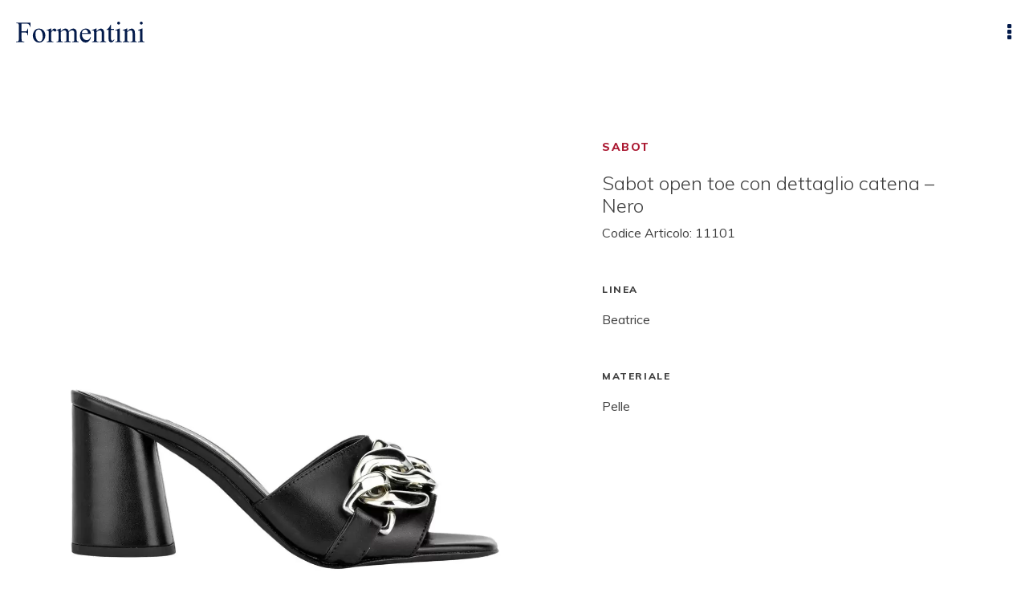

--- FILE ---
content_type: text/html; charset=UTF-8
request_url: https://www.formentini.it/collezione/primavera-estate/sabot/sabot-open-toe-con-dettaglio-catena-nero/
body_size: 10016
content:
<!DOCTYPE html>
<html lang="it-IT" >
<head>
<meta charset="UTF-8">
<meta name="viewport" content="width=device-width">
<!-- WP_HEAD() START -->
<title>Sabot open toe con dettaglio catena – Nero &bull; Formentini</title>
			
			<!-- Facebook Pixel Code -->
			<script>
			!function(f,b,e,v,n,t,s){if(f.fbq)return;n=f.fbq=function(){n.callMethod?
			n.callMethod.apply(n,arguments):n.queue.push(arguments)};if(!f._fbq)f._fbq=n;
			n.push=n;n.loaded=!0;n.version='2.0';n.queue=[];t=b.createElement(e);t.async=!0;
			t.src=v;s=b.getElementsByTagName(e)[0];s.parentNode.insertBefore(t,s)}(window,
			document,'script','https://connect.facebook.net/en_US/fbevents.js');
			fbq('init', '540838449972635' );			fbq('track', 'PageView');
			
			</script>
			<noscript><img height="1" width="1" style="display:none"
			src="https://www.facebook.com/tr?id=540838449972635&ev=PageView&noscript=1"
			/></noscript>
			<!-- DO NOT MODIFY -->
			<!-- End Facebook Pixel Code -->
			
			
<!-- This site is optimized with the Yoast SEO plugin v13.1 - https://yoast.com/wordpress/plugins/seo/ -->
<meta name="robots" content="max-snippet:-1, max-image-preview:large, max-video-preview:-1"/>
<link rel="canonical" href="https://www.formentini.it/collezione/primavera-estate/sabot/sabot-open-toe-con-dettaglio-catena-nero/" />
<meta property="og:locale" content="it_IT" />
<meta property="og:type" content="article" />
<meta property="og:title" content="Sabot open toe con dettaglio catena – Nero &bull; Formentini" />
<meta property="og:url" content="https://www.formentini.it/collezione/primavera-estate/sabot/sabot-open-toe-con-dettaglio-catena-nero/" />
<meta property="og:site_name" content="Formentini" />
<meta property="og:image" content="https://www.formentini.it/wp-content/uploads/product/beatrice-11101-nero-n1.jpg" />
<meta property="og:image:secure_url" content="https://www.formentini.it/wp-content/uploads/product/beatrice-11101-nero-n1.jpg" />
<meta property="og:image:width" content="1600" />
<meta property="og:image:height" content="1600" />
<meta name="twitter:card" content="summary_large_image" />
<meta name="twitter:title" content="Sabot open toe con dettaglio catena – Nero &bull; Formentini" />
<meta name="twitter:image" content="https://www.formentini.it/wp-content/uploads/product/beatrice-11101-nero-n1.jpg" />
<script type='application/ld+json' class='yoast-schema-graph yoast-schema-graph--main'>{"@context":"https://schema.org","@graph":[{"@type":"WebSite","@id":"https://www.formentini.it/#website","url":"https://www.formentini.it/","name":"Formentini","inLanguage":"it-IT","description":"Un nuovo sito targato WordPress","potentialAction":{"@type":"SearchAction","target":"https://www.formentini.it/?s={search_term_string}","query-input":"required name=search_term_string"}},{"@type":"ImageObject","@id":"https://www.formentini.it/collezione/primavera-estate/sabot/sabot-open-toe-con-dettaglio-catena-nero/#primaryimage","inLanguage":"it-IT","url":"https://www.formentini.it/wp-content/uploads/product/beatrice-11101-nero-n1.jpg","width":1600,"height":1600},{"@type":"WebPage","@id":"https://www.formentini.it/collezione/primavera-estate/sabot/sabot-open-toe-con-dettaglio-catena-nero/#webpage","url":"https://www.formentini.it/collezione/primavera-estate/sabot/sabot-open-toe-con-dettaglio-catena-nero/","name":"Sabot open toe con dettaglio catena \u2013 Nero &bull; Formentini","isPartOf":{"@id":"https://www.formentini.it/#website"},"inLanguage":"it-IT","primaryImageOfPage":{"@id":"https://www.formentini.it/collezione/primavera-estate/sabot/sabot-open-toe-con-dettaglio-catena-nero/#primaryimage"},"datePublished":"2021-03-12T07:45:25+00:00","dateModified":"2021-03-12T07:45:25+00:00"}]}</script>
<!-- / Yoast SEO plugin. -->

<link rel='dns-prefetch' href='//cdnjs.cloudflare.com' />
<link rel='dns-prefetch' href='//cdn.jsdelivr.net' />
<link rel='dns-prefetch' href='//s7.addthis.com' />
<link rel='dns-prefetch' href='//fonts.googleapis.com' />
<link rel='dns-prefetch' href='//d1azc1qln24ryf.cloudfront.net' />
<link rel='dns-prefetch' href='//s.w.org' />
<link rel='stylesheet' id='sb_instagram_styles-css'  href='https://www.formentini.it/wp-content/plugins/instagram-feed/css/sbi-styles.min.css?ver=2.8.2' type='text/css' media='all' />
<link rel='stylesheet' id='wp-block-library-css'  href='https://www.formentini.it/wp-includes/css/dist/block-library/style.css' type='text/css' media='all' />
<link rel='stylesheet' id='mapcomm-importer-css'  href='https://www.formentini.it/wp-content/plugins/mapcomm-importer/public/css/mapcomm-importer-public.css?ver=1.0.0' type='text/css' media='all' />
<link rel='preload' as='style' id='fs-googlefonts-css'  onload="null;this.rel='stylesheet'" href='https://fonts.googleapis.com/css?family=Muli%3A300%2C300i%2C400%2C400i%2C500%2C500i%2C600%2C600i%2C700%2C700i&#038;display=swap&#038;ver=1.0.0' type='text/css' media='all' />
<noscript><link rel='stylesheet' id='fs-googlefonts-css'  href='https://fonts.googleapis.com/css?family=Muli%3A300%2C300i%2C400%2C400i%2C500%2C500i%2C600%2C600i%2C700%2C700i&#038;display=swap&#038;ver=1.0.0' type='text/css' media='all' />
</noscript><link rel='preload' as='style' id='fs-socicon-css'  onload="null;this.rel='stylesheet'" href='https://d1azc1qln24ryf.cloudfront.net/114779/Socicon/style-cf.css?u8vidh&#038;ver=1.0.0' type='text/css' media='all' />
<noscript><link rel='stylesheet' id='fs-socicon-css'  href='https://d1azc1qln24ryf.cloudfront.net/114779/Socicon/style-cf.css?u8vidh&#038;ver=1.0.0' type='text/css' media='all' />
</noscript><link rel='preload' as='style' id='fs-fontawesome-css'  onload="null;this.rel='stylesheet'" href='https://cdnjs.cloudflare.com/ajax/libs/font-awesome/4.7.0/css/font-awesome.min.css?ver=1.0.0' type='text/css' media='all' />
<noscript><link rel='stylesheet' id='fs-fontawesome-css'  href='https://cdnjs.cloudflare.com/ajax/libs/font-awesome/4.7.0/css/font-awesome.min.css?ver=1.0.0' type='text/css' media='all' />
</noscript><link rel='stylesheet' id='fancybox-css-css'  href='https://cdnjs.cloudflare.com/ajax/libs/fancybox/3.5.7/jquery.fancybox.min.css?ver=3.5.7' type='text/css' media='all' />
<link rel='preload' as='style' id='slick-css-css'  onload="null;this.rel='stylesheet'" href='https://cdnjs.cloudflare.com/ajax/libs/slick-carousel/1.9.0/slick.min.css?ver=1.9.0' type='text/css' media='all' />
<noscript><link rel='stylesheet' id='slick-css-css'  href='https://cdnjs.cloudflare.com/ajax/libs/slick-carousel/1.9.0/slick.min.css?ver=1.9.0' type='text/css' media='all' />
</noscript><link rel='stylesheet' id='oxygen-css'  href='https://www.formentini.it/wp-content/plugins/oxygen/component-framework/oxygen.css?ver=3.1' type='text/css' media='all' />
<link rel='stylesheet' id='fs-mainstyles-css'  href='https://www.formentini.it/wp-content/plugins/mapcomm/public/css/style.css?ver=385655002' type='text/css' media='all' />
<script type='text/javascript' src='https://www.formentini.it/wp-includes/js/jquery/jquery.js?ver=1.12.4-wp'></script>
<script type='text/javascript' src='https://www.formentini.it/wp-content/plugins/mapcomm-importer/public/js/mapcomm-importer-public.js?ver=1.0.0'></script>
<link rel='https://api.w.org/' href='https://www.formentini.it/wp-json/' />
<link rel="EditURI" type="application/rsd+xml" title="RSD" href="https://www.formentini.it/xmlrpc.php?rsd" />
<link rel="wlwmanifest" type="application/wlwmanifest+xml" href="https://www.formentini.it/wp-includes/wlwmanifest.xml" /> 
<link rel='shortlink' href='https://www.formentini.it/?p=1503' />
<link rel="alternate" type="application/json+oembed" href="https://www.formentini.it/wp-json/oembed/1.0/embed?url=https%3A%2F%2Fwww.formentini.it%2Fcollezione%2Fprimavera-estate%2Fsabot%2Fsabot-open-toe-con-dettaglio-catena-nero%2F" />
<link rel="alternate" type="text/xml+oembed" href="https://www.formentini.it/wp-json/oembed/1.0/embed?url=https%3A%2F%2Fwww.formentini.it%2Fcollezione%2Fprimavera-estate%2Fsabot%2Fsabot-open-toe-con-dettaglio-catena-nero%2F&#038;format=xml" />
<!-- privacy policy -->
<script type="text/javascript">(function (w,d) {var loader = function () {var s = d.createElement("script"), tag = d.getElementsByTagName("script")[0]; s.src="https://cdn.iubenda.com/iubenda.js"; tag.parentNode.insertBefore(s,tag);}; if(w.addEventListener){w.addEventListener("load", loader, false);}else if(w.attachEvent){w.attachEvent("onload", loader);}else{w.onload = loader;}})(window, document);</script>
<!-- cookie banner -->
<script type="text/javascript">
var _iub = _iub || [];
_iub.csConfiguration = {"consentOnContinuedBrowsing":false,"invalidateConsentWithoutLog":true,"perPurposeConsent":true,"siteId":1789316,"cookiePolicyId":56249389,"lang":"it", "banner":{ "acceptButtonDisplay":true,"backgroundOverlay":true,"closeButtonRejects":true,"customizeButtonDisplay":true,"explicitWithdrawal":true,"listPurposes":true,"position":"bottom","rejectButtonDisplay":true }};
</script>
<script type="text/javascript" src="//cdn.iubenda.com/cs/iubenda_cs.js" charset="UTF-8" async></script>
<!-- consent solution -->
<script type="text/javascript">var _iub = _iub || {}; _iub.cons_instructions = _iub.cons_instructions || []; _iub.cons_instructions.push(["init", {api_key: "mrbNWUVBfpgQRkLhNyRNcLhWu9WzBEmm"}]);</script><script type="text/javascript" src="https://cdn.iubenda.com/cons/iubenda_cons.js" async></script><link rel="apple-touch-icon" sizes="57x57" href="/icns/apple-icon-57x57.png">
<link rel="apple-touch-icon" sizes="60x60" href="/icns/apple-icon-60x60.png">
<link rel="apple-touch-icon" sizes="72x72" href="/icns/apple-icon-72x72.png">
<link rel="apple-touch-icon" sizes="76x76" href="/icns/apple-icon-76x76.png">
<link rel="apple-touch-icon" sizes="114x114" href="/icns/apple-icon-114x114.png">
<link rel="apple-touch-icon" sizes="120x120" href="/icns/apple-icon-120x120.png">
<link rel="apple-touch-icon" sizes="144x144" href="/icns/apple-icon-144x144.png">
<link rel="apple-touch-icon" sizes="152x152" href="/icns/apple-icon-152x152.png">
<link rel="apple-touch-icon" sizes="180x180" href="/icns/apple-icon-180x180.png">
<link rel="icon" type="image/png" sizes="192x192"  href="/icns/android-icon-192x192.png">
<link rel="icon" type="image/png" sizes="32x32" href="/icns/favicon-32x32.png">
<link rel="icon" type="image/png" sizes="96x96" href="/icns/favicon-96x96.png">
<link rel="icon" type="image/png" sizes="16x16" href="/icns/favicon-16x16.png">
<link rel="manifest" href="/icns/manifest.json">
<meta name="msapplication-TileColor" content="#ffffff">
<meta name="msapplication-TileImage" content="/icns/ms-icon-144x144.png">
<meta name="theme-color" content="#ffffff">
<!-- Global site tag (gtag.js) - Google Analytics -->
<script async src="https://www.googletagmanager.com/gtag/js?id=UA-158506336-1"></script>
<script>
  window.dataLayer = window.dataLayer || [];
  function gtag(){dataLayer.push(arguments);}
  gtag('js', new Date());
  gtag('config', 'UA-158506336-1');
</script>
<link rel="alternate" hreflang="x-default" href="https://www.formentini.it/collezione/primavera-estate/sabot/sabot-open-toe-con-dettaglio-catena-nero/" title="it_IT" />
<link href="https://fonts.googleapis.com/css?family=Muli:100,200,300,400,500,600,700,800,900|Muli:100,200,300,400,500,600,700,800,900" rel="stylesheet"><link rel='stylesheet' id='oxygen-styles-css'  href='//www.formentini.it/collezione/primavera-estate/sabot/sabot-open-toe-con-dettaglio-catena-nero/?xlink=css' type='text/css' media='all' />
<!-- END OF WP_HEAD() -->
</head>
<body class="product-template-default single single-product postid-1503  wp-embed-responsive oxygen-body" >



						<header id="header" class="ct-div-block" ><div id="div_block-2-116" class="ct-div-block wrapper" ><div id="div_block-4-116" class="ct-div-block header-top align-items-center flex-row flex-wrap justify-content-between d-none" ><div id="header-language-switcher" class="ct-code-block" ><a href="https://www.formentini.it/en/" class="lang-https://www.formentini.it/wp-content/plugins/multisite-language-switcher/flags/us.png d-inline-block"><span class="item-label text-uppercase"><img src="https://www.formentini.it/wp-content/plugins/multisite-language-switcher/flags/us.png"/></span></a><a href="https://www.formentini.it/collezione/primavera-estate/sabot/sabot-open-toe-con-dettaglio-catena-nero/" class="lang-https://www.formentini.it/wp-content/plugins/multisite-language-switcher/flags/it.png d-inline-block"><span class="item-label text-uppercase"><img src="https://www.formentini.it/wp-content/plugins/multisite-language-switcher/flags/it.png"/></span></a></div><div id="header-social-links" class="ct-code-block " ><ul class="social-links-list">
  <li><a href="#" title="Seguici su Facebook"><i class="socicon-facebook" aria-hidden="true"></i></a></li>
  <li><a href="#" title="Seguici su Instagram"><i class="socicon-instagram" aria-hidden="true"></i></a></li>
  <li><a href="#" title="Seguici su LinkedIn"><i class="socicon-linkedin" aria-hidden="true"></i></a></li>
  <li><a href="#" title="Seguici su Pinterest"><i class="socicon-pinterest" aria-hidden="true"></i></a></li>
  <li><a href="#" title="Seguici su Twitter"><i class="socicon-twitter" aria-hidden="true"></i></a></li>
</ul></div></div><div id="div_block-5-116" class="ct-div-block header-bottom d-flex flex-row flex-wrap justify-content-between align-items-center" ><div id="code_block-8-116" class="ct-code-block" ><div id="main-logo">
  <a href="https://www.formentini.it" title="Formentini, Un nuovo sito targato WordPress"><svg class="vector-logo" xmlns="http://www.w3.org/2000/svg" viewBox="0 0 484.42 77.88"><defs></defs><title>Formentini Calzature</title><path class="cls-1" d="M20.73,7.52V36.15H34q4.56,0,6.69-2t2.82-8h2V50.81h-2a14.42,14.42,0,0,0-1.11-6.23,6.9,6.9,0,0,0-2.9-3,12,12,0,0,0-5.5-1H20.73V63.49c0,3.68.23,6.12.7,7.3a4.77,4.77,0,0,0,2.26,2.31,10.15,10.15,0,0,0,4.94,1.29h2.63v2H0v-2H2.58q4.51,0,6.55-2.63c.86-1.15,1.29-3.9,1.29-8.27v-47q0-5.54-.7-7.31a4.89,4.89,0,0,0-2.2-2.31A10,10,0,0,0,2.58,5.53H0v-2H54.19l.7,16H53a21.87,21.87,0,0,0-3.25-7.49A10.68,10.68,0,0,0,45.2,8.59a24.57,24.57,0,0,0-8.41-1.07Z"/><path class="cls-1" d="M86.9,25.73a21.81,21.81,0,0,1,17.94,8.48,26.09,26.09,0,0,1,5.75,16.65,31.39,31.39,0,0,1-3.17,13.38A22.52,22.52,0,0,1,86.31,77.88,20.84,20.84,0,0,1,68.64,69a27.44,27.44,0,0,1-5.53-16.76,29.67,29.67,0,0,1,3.36-13.45A22.35,22.35,0,0,1,86.9,25.73Zm-1.66,3.49a11.16,11.16,0,0,0-5.72,1.69,11.85,11.85,0,0,0-4.65,5.94,28.55,28.55,0,0,0-1.77,10.9q0,10.74,4.27,18.53t11.25,7.79a10.48,10.48,0,0,0,8.6-4.3Q100.6,65.48,100.6,55q0-13.11-5.64-20.62A11.61,11.61,0,0,0,85.24,29.22Z"/><path class="cls-1" d="M132.24,25.73V36.79q6.16-11.05,12.67-11.06a6.9,6.9,0,0,1,4.89,1.8,5.51,5.51,0,0,1,1.93,4.16,4.89,4.89,0,0,1-1.39,3.54A4.45,4.45,0,0,1,147,36.68a7.06,7.06,0,0,1-4.22-1.85c-1.56-1.23-2.71-1.85-3.46-1.85a3.21,3.21,0,0,0-2.1,1.07,26,26,0,0,0-5,7.25V64.88a14.63,14.63,0,0,0,1,6.18,5.56,5.56,0,0,0,2.47,2.42,10.9,10.9,0,0,0,5.1,1v1.94H115.64V74.44a10.45,10.45,0,0,0,5.59-1.18,4.59,4.59,0,0,0,1.88-2.74,28.82,28.82,0,0,0,.26-5.21V46.25A78,78,0,0,0,123,36a4,4,0,0,0-1.28-2.39,3.65,3.65,0,0,0-2.34-.75,10.59,10.59,0,0,0-3.76.81l-.54-1.94,14.88-6Z"/><path class="cls-1" d="M169.08,36.2q5.37-5.37,6.34-6.18a19.12,19.12,0,0,1,5.21-3.16,14.55,14.55,0,0,1,5.53-1.13,12.27,12.27,0,0,1,8,2.68,13.29,13.29,0,0,1,4.46,7.79q5.53-6.45,9.35-8.46a16.6,16.6,0,0,1,7.84-2,12.29,12.29,0,0,1,7,2,13.4,13.4,0,0,1,4.81,6.58q1.18,3.12,1.18,9.78V65.26a19.15,19.15,0,0,0,.7,6.34,4.57,4.57,0,0,0,2,2,9.89,9.89,0,0,0,4.72.83v1.94H211.84V74.44h1a8.57,8.57,0,0,0,4.94-1.23,4.81,4.81,0,0,0,1.77-2.74,34.64,34.64,0,0,0,.22-5.21V44.1q0-6-1.46-8.49-2.09-3.44-6.71-3.44a12.8,12.8,0,0,0-5.72,1.43,30.85,30.85,0,0,0-7,5.29l-.11.59.11,2.31V65.26c0,3.36.18,5.46.56,6.28a4.53,4.53,0,0,0,2.12,2.07,12.1,12.1,0,0,0,5.32.83v1.94H182.08V74.44q4.08,0,5.61-1a5,5,0,0,0,2.12-2.9,28.44,28.44,0,0,0,.27-5.32V44.1c0-4-.59-6.9-1.77-8.65A7.58,7.58,0,0,0,181.7,32,11.81,11.81,0,0,0,176,33.57a22.09,22.09,0,0,0-6.88,5.32V65.26c0,3.22.23,5.32.67,6.28a4.6,4.6,0,0,0,2,2.18q1.32.72,5.34.72v1.94H152.75V74.44a10.93,10.93,0,0,0,4.73-.72,4.56,4.56,0,0,0,2-2.31q.71-1.59.7-6.15V46.46A68.48,68.48,0,0,0,159.74,36a4.25,4.25,0,0,0-1.19-2.45,3.36,3.36,0,0,0-2.2-.67,10.31,10.31,0,0,0-3.6.81l-.8-1.94,14.82-6h2.31Z"/><path class="cls-1" d="M248.31,45.71q-.06,10.95,5.31,17.19t12.63,6.23a13.69,13.69,0,0,0,8.4-2.66q3.57-2.65,6-9.11l1.66,1.08a25.59,25.59,0,0,1-6.55,13.4,17.49,17.49,0,0,1-13.59,6A19.84,19.84,0,0,1,247,71q-6.31-6.9-6.31-18.56,0-12.62,6.47-19.68a21.12,21.12,0,0,1,16.25-7.07A18.17,18.17,0,0,1,277,31.13q5.31,5.44,5.31,14.58Zm0-3.12h22.77A21.16,21.16,0,0,0,270,35.93a10.62,10.62,0,0,0-4-4.72,10.06,10.06,0,0,0-5.56-1.72,11.09,11.09,0,0,0-8,3.46Q248.9,36.41,248.31,42.59Z"/><path class="cls-1" d="M303.2,36.15q8.64-10.42,16.49-10.42a11.89,11.89,0,0,1,6.93,2,13.55,13.55,0,0,1,4.62,6.64c.78,2.14,1.18,5.44,1.18,9.88v21c0,3.11.25,5.23.75,6.34a4.39,4.39,0,0,0,1.91,2.09q1.31.75,4.86.75v1.94H315.61V74.44h1c2.29,0,3.89-.35,4.8-1a5.48,5.48,0,0,0,1.91-3.09,32.13,32.13,0,0,0,.21-5V45.12q0-6.72-1.74-9.75c-1.16-2-3.13-3-5.88-3q-6.39,0-12.73,7V65.26c0,3.33.19,5.39.59,6.18a5,5,0,0,0,2.07,2.28c.87.48,2.66.72,5.34.72v1.94H286.87V74.44h1.07q3.76,0,5.08-1.9t1.32-7.28V47a78.65,78.65,0,0,0-.41-10.8,4.61,4.61,0,0,0-1.23-2.63,3.35,3.35,0,0,0-2.23-.7,10.31,10.31,0,0,0-3.6.81l-.81-1.94,14.83-6h2.31Z"/><path class="cls-1" d="M358.14,11V27.18h11.5v3.76h-11.5v31.9q0,4.78,1.37,6.45A4.36,4.36,0,0,0,363,71a6.12,6.12,0,0,0,3.44-1.1,7.08,7.08,0,0,0,2.58-3.25h2.09a16.81,16.81,0,0,1-5.31,7.92,11.46,11.46,0,0,1-7.09,2.66,9.49,9.49,0,0,1-4.84-1.37,8.28,8.28,0,0,1-3.49-3.92q-1.12-2.55-1.13-7.87V30.94h-7.79V29.17a20.51,20.51,0,0,0,6.05-4,31.89,31.89,0,0,0,5.5-6.68A59.24,59.24,0,0,0,356.48,11Z"/><path class="cls-1" d="M391.39,25.73V65.26c0,3.08.23,5.13.67,6.15a4.71,4.71,0,0,0,2,2.28,10.68,10.68,0,0,0,4.81.75v1.94H375V74.44c2.39,0,4-.23,4.83-.69a4.83,4.83,0,0,0,2-2.31c.48-1.08.73-3.14.73-6.18v-19A67.1,67.1,0,0,0,382,35.93a4.22,4.22,0,0,0-1.18-2.39,3.38,3.38,0,0,0-2.2-.67,10.69,10.69,0,0,0-3.65.81l-.76-1.94,14.83-6ZM386.93,0a5.23,5.23,0,0,1,3.84,1.58,5.23,5.23,0,0,1,1.59,3.84,5.3,5.3,0,0,1-1.59,3.87,5.14,5.14,0,0,1-3.84,1.61,5.23,5.23,0,0,1-3.86-1.61,5.24,5.24,0,0,1-1.61-3.87A5.22,5.22,0,0,1,383,1.58,5.31,5.31,0,0,1,386.93,0Z"/><path class="cls-1" d="M419.32,36.15Q428,25.73,435.81,25.73a11.85,11.85,0,0,1,6.93,2,13.55,13.55,0,0,1,4.62,6.64c.79,2.14,1.18,5.44,1.18,9.88v21c0,3.11.25,5.23.75,6.34a4.44,4.44,0,0,0,1.91,2.09,10.84,10.84,0,0,0,4.86.75v1.94H431.73V74.44h1c2.29,0,3.89-.35,4.81-1a5.52,5.52,0,0,0,1.9-3.09,30.28,30.28,0,0,0,.22-5V45.12q0-6.72-1.75-9.75c-1.16-2-3.12-3-5.88-3q-6.39,0-12.73,7V65.26q0,5,.59,6.18A5,5,0,0,0,422,73.72q1.32.72,5.34.72v1.94H403V74.44h1.08c2.5,0,4.2-.63,5.07-1.9s1.32-3.7,1.32-7.28V47q0-8.86-.4-10.8a4.61,4.61,0,0,0-1.24-2.63,3.33,3.33,0,0,0-2.23-.7,10.31,10.31,0,0,0-3.6.81l-.8-1.94,14.82-6h2.31Z"/><path class="cls-1" d="M477,25.73V65.26c0,3.08.23,5.13.67,6.15a4.71,4.71,0,0,0,2,2.28,10.68,10.68,0,0,0,4.81.75v1.94h-23.9V74.44q3.6,0,4.83-.69a4.83,4.83,0,0,0,2-2.31q.74-1.62.73-6.18v-19a65.78,65.78,0,0,0-.49-10.37,4.22,4.22,0,0,0-1.18-2.39,3.38,3.38,0,0,0-2.2-.67,10.69,10.69,0,0,0-3.65.81l-.75-1.94,14.82-6ZM472.5,0a5.26,5.26,0,0,1,3.84,1.58,5.26,5.26,0,0,1,1.58,3.84,5.33,5.33,0,0,1-1.58,3.87,5.17,5.17,0,0,1-3.84,1.61,5.24,5.24,0,0,1-3.87-1.61A5.24,5.24,0,0,1,467,5.42a5.22,5.22,0,0,1,1.58-3.84A5.33,5.33,0,0,1,472.5,0Z"/></svg></a>  
</div></div><div id="code_block-9-116" class="ct-code-block" ><a id="trigger-menu" href="javascript:;" aria-label="Clicca per aprire il menu"><i class="fa fa-ellipsis-v" aria-hidden="true"></i></a></div></div></div></header><div id="navigation" class="ct-div-block" ><div id="nav-block" class="ct-div-block" ><div id="code_block-13-125" class="ct-code-block close-menu-wrapper" ><button type="button" id="close-menu"><span>&times;</span></button></div><div id="nav" class="ct-div-block d-flex flex-column align-items-stretch" ><header id="div_block-4-125" class="ct-div-block" ><div id="code_block-11-125" class="ct-code-block nav-logo" ><a href="https://www.formentini.it" class="d-block"><svg class="vector-logo" xmlns="http://www.w3.org/2000/svg" viewBox="0 0 484.42 77.88"><defs></defs><title>Formentini Calzature</title><path class="cls-1" d="M20.73,7.52V36.15H34q4.56,0,6.69-2t2.82-8h2V50.81h-2a14.42,14.42,0,0,0-1.11-6.23,6.9,6.9,0,0,0-2.9-3,12,12,0,0,0-5.5-1H20.73V63.49c0,3.68.23,6.12.7,7.3a4.77,4.77,0,0,0,2.26,2.31,10.15,10.15,0,0,0,4.94,1.29h2.63v2H0v-2H2.58q4.51,0,6.55-2.63c.86-1.15,1.29-3.9,1.29-8.27v-47q0-5.54-.7-7.31a4.89,4.89,0,0,0-2.2-2.31A10,10,0,0,0,2.58,5.53H0v-2H54.19l.7,16H53a21.87,21.87,0,0,0-3.25-7.49A10.68,10.68,0,0,0,45.2,8.59a24.57,24.57,0,0,0-8.41-1.07Z"/><path class="cls-1" d="M86.9,25.73a21.81,21.81,0,0,1,17.94,8.48,26.09,26.09,0,0,1,5.75,16.65,31.39,31.39,0,0,1-3.17,13.38A22.52,22.52,0,0,1,86.31,77.88,20.84,20.84,0,0,1,68.64,69a27.44,27.44,0,0,1-5.53-16.76,29.67,29.67,0,0,1,3.36-13.45A22.35,22.35,0,0,1,86.9,25.73Zm-1.66,3.49a11.16,11.16,0,0,0-5.72,1.69,11.85,11.85,0,0,0-4.65,5.94,28.55,28.55,0,0,0-1.77,10.9q0,10.74,4.27,18.53t11.25,7.79a10.48,10.48,0,0,0,8.6-4.3Q100.6,65.48,100.6,55q0-13.11-5.64-20.62A11.61,11.61,0,0,0,85.24,29.22Z"/><path class="cls-1" d="M132.24,25.73V36.79q6.16-11.05,12.67-11.06a6.9,6.9,0,0,1,4.89,1.8,5.51,5.51,0,0,1,1.93,4.16,4.89,4.89,0,0,1-1.39,3.54A4.45,4.45,0,0,1,147,36.68a7.06,7.06,0,0,1-4.22-1.85c-1.56-1.23-2.71-1.85-3.46-1.85a3.21,3.21,0,0,0-2.1,1.07,26,26,0,0,0-5,7.25V64.88a14.63,14.63,0,0,0,1,6.18,5.56,5.56,0,0,0,2.47,2.42,10.9,10.9,0,0,0,5.1,1v1.94H115.64V74.44a10.45,10.45,0,0,0,5.59-1.18,4.59,4.59,0,0,0,1.88-2.74,28.82,28.82,0,0,0,.26-5.21V46.25A78,78,0,0,0,123,36a4,4,0,0,0-1.28-2.39,3.65,3.65,0,0,0-2.34-.75,10.59,10.59,0,0,0-3.76.81l-.54-1.94,14.88-6Z"/><path class="cls-1" d="M169.08,36.2q5.37-5.37,6.34-6.18a19.12,19.12,0,0,1,5.21-3.16,14.55,14.55,0,0,1,5.53-1.13,12.27,12.27,0,0,1,8,2.68,13.29,13.29,0,0,1,4.46,7.79q5.53-6.45,9.35-8.46a16.6,16.6,0,0,1,7.84-2,12.29,12.29,0,0,1,7,2,13.4,13.4,0,0,1,4.81,6.58q1.18,3.12,1.18,9.78V65.26a19.15,19.15,0,0,0,.7,6.34,4.57,4.57,0,0,0,2,2,9.89,9.89,0,0,0,4.72.83v1.94H211.84V74.44h1a8.57,8.57,0,0,0,4.94-1.23,4.81,4.81,0,0,0,1.77-2.74,34.64,34.64,0,0,0,.22-5.21V44.1q0-6-1.46-8.49-2.09-3.44-6.71-3.44a12.8,12.8,0,0,0-5.72,1.43,30.85,30.85,0,0,0-7,5.29l-.11.59.11,2.31V65.26c0,3.36.18,5.46.56,6.28a4.53,4.53,0,0,0,2.12,2.07,12.1,12.1,0,0,0,5.32.83v1.94H182.08V74.44q4.08,0,5.61-1a5,5,0,0,0,2.12-2.9,28.44,28.44,0,0,0,.27-5.32V44.1c0-4-.59-6.9-1.77-8.65A7.58,7.58,0,0,0,181.7,32,11.81,11.81,0,0,0,176,33.57a22.09,22.09,0,0,0-6.88,5.32V65.26c0,3.22.23,5.32.67,6.28a4.6,4.6,0,0,0,2,2.18q1.32.72,5.34.72v1.94H152.75V74.44a10.93,10.93,0,0,0,4.73-.72,4.56,4.56,0,0,0,2-2.31q.71-1.59.7-6.15V46.46A68.48,68.48,0,0,0,159.74,36a4.25,4.25,0,0,0-1.19-2.45,3.36,3.36,0,0,0-2.2-.67,10.31,10.31,0,0,0-3.6.81l-.8-1.94,14.82-6h2.31Z"/><path class="cls-1" d="M248.31,45.71q-.06,10.95,5.31,17.19t12.63,6.23a13.69,13.69,0,0,0,8.4-2.66q3.57-2.65,6-9.11l1.66,1.08a25.59,25.59,0,0,1-6.55,13.4,17.49,17.49,0,0,1-13.59,6A19.84,19.84,0,0,1,247,71q-6.31-6.9-6.31-18.56,0-12.62,6.47-19.68a21.12,21.12,0,0,1,16.25-7.07A18.17,18.17,0,0,1,277,31.13q5.31,5.44,5.31,14.58Zm0-3.12h22.77A21.16,21.16,0,0,0,270,35.93a10.62,10.62,0,0,0-4-4.72,10.06,10.06,0,0,0-5.56-1.72,11.09,11.09,0,0,0-8,3.46Q248.9,36.41,248.31,42.59Z"/><path class="cls-1" d="M303.2,36.15q8.64-10.42,16.49-10.42a11.89,11.89,0,0,1,6.93,2,13.55,13.55,0,0,1,4.62,6.64c.78,2.14,1.18,5.44,1.18,9.88v21c0,3.11.25,5.23.75,6.34a4.39,4.39,0,0,0,1.91,2.09q1.31.75,4.86.75v1.94H315.61V74.44h1c2.29,0,3.89-.35,4.8-1a5.48,5.48,0,0,0,1.91-3.09,32.13,32.13,0,0,0,.21-5V45.12q0-6.72-1.74-9.75c-1.16-2-3.13-3-5.88-3q-6.39,0-12.73,7V65.26c0,3.33.19,5.39.59,6.18a5,5,0,0,0,2.07,2.28c.87.48,2.66.72,5.34.72v1.94H286.87V74.44h1.07q3.76,0,5.08-1.9t1.32-7.28V47a78.65,78.65,0,0,0-.41-10.8,4.61,4.61,0,0,0-1.23-2.63,3.35,3.35,0,0,0-2.23-.7,10.31,10.31,0,0,0-3.6.81l-.81-1.94,14.83-6h2.31Z"/><path class="cls-1" d="M358.14,11V27.18h11.5v3.76h-11.5v31.9q0,4.78,1.37,6.45A4.36,4.36,0,0,0,363,71a6.12,6.12,0,0,0,3.44-1.1,7.08,7.08,0,0,0,2.58-3.25h2.09a16.81,16.81,0,0,1-5.31,7.92,11.46,11.46,0,0,1-7.09,2.66,9.49,9.49,0,0,1-4.84-1.37,8.28,8.28,0,0,1-3.49-3.92q-1.12-2.55-1.13-7.87V30.94h-7.79V29.17a20.51,20.51,0,0,0,6.05-4,31.89,31.89,0,0,0,5.5-6.68A59.24,59.24,0,0,0,356.48,11Z"/><path class="cls-1" d="M391.39,25.73V65.26c0,3.08.23,5.13.67,6.15a4.71,4.71,0,0,0,2,2.28,10.68,10.68,0,0,0,4.81.75v1.94H375V74.44c2.39,0,4-.23,4.83-.69a4.83,4.83,0,0,0,2-2.31c.48-1.08.73-3.14.73-6.18v-19A67.1,67.1,0,0,0,382,35.93a4.22,4.22,0,0,0-1.18-2.39,3.38,3.38,0,0,0-2.2-.67,10.69,10.69,0,0,0-3.65.81l-.76-1.94,14.83-6ZM386.93,0a5.23,5.23,0,0,1,3.84,1.58,5.23,5.23,0,0,1,1.59,3.84,5.3,5.3,0,0,1-1.59,3.87,5.14,5.14,0,0,1-3.84,1.61,5.23,5.23,0,0,1-3.86-1.61,5.24,5.24,0,0,1-1.61-3.87A5.22,5.22,0,0,1,383,1.58,5.31,5.31,0,0,1,386.93,0Z"/><path class="cls-1" d="M419.32,36.15Q428,25.73,435.81,25.73a11.85,11.85,0,0,1,6.93,2,13.55,13.55,0,0,1,4.62,6.64c.79,2.14,1.18,5.44,1.18,9.88v21c0,3.11.25,5.23.75,6.34a4.44,4.44,0,0,0,1.91,2.09,10.84,10.84,0,0,0,4.86.75v1.94H431.73V74.44h1c2.29,0,3.89-.35,4.81-1a5.52,5.52,0,0,0,1.9-3.09,30.28,30.28,0,0,0,.22-5V45.12q0-6.72-1.75-9.75c-1.16-2-3.12-3-5.88-3q-6.39,0-12.73,7V65.26q0,5,.59,6.18A5,5,0,0,0,422,73.72q1.32.72,5.34.72v1.94H403V74.44h1.08c2.5,0,4.2-.63,5.07-1.9s1.32-3.7,1.32-7.28V47q0-8.86-.4-10.8a4.61,4.61,0,0,0-1.24-2.63,3.33,3.33,0,0,0-2.23-.7,10.31,10.31,0,0,0-3.6.81l-.8-1.94,14.82-6h2.31Z"/><path class="cls-1" d="M477,25.73V65.26c0,3.08.23,5.13.67,6.15a4.71,4.71,0,0,0,2,2.28,10.68,10.68,0,0,0,4.81.75v1.94h-23.9V74.44q3.6,0,4.83-.69a4.83,4.83,0,0,0,2-2.31q.74-1.62.73-6.18v-19a65.78,65.78,0,0,0-.49-10.37,4.22,4.22,0,0,0-1.18-2.39,3.38,3.38,0,0,0-2.2-.67,10.69,10.69,0,0,0-3.65.81l-.75-1.94,14.82-6ZM472.5,0a5.26,5.26,0,0,1,3.84,1.58,5.26,5.26,0,0,1,1.58,3.84,5.33,5.33,0,0,1-1.58,3.87,5.17,5.17,0,0,1-3.84,1.61,5.24,5.24,0,0,1-3.87-1.61A5.24,5.24,0,0,1,467,5.42a5.22,5.22,0,0,1,1.58-3.84A5.33,5.33,0,0,1,472.5,0Z"/></svg></a></div></header><main id="div_block-6-125" class="ct-div-block flex-grow-1 align-items-stretch" ><div id="code_block-10-125" class="ct-code-block text-center scrollable-menu-area" ><nav class="menu-main-menu-container"><ul id="main-menu" class="menu"><li id="menu-item-69" class="menu-item menu-item-type-custom menu-item-object-custom menu-item-has-children menu-item-69"><a href="#">Collezione</a>
<div class='submenu-wrapper'><ul class='sub-menu'>
	<li id="menu-item-71" class="menu-item menu-item-type-taxonomy menu-item-object-product_tag menu-item-71"><a href="https://www.formentini.it/collezione/decollete/">Décolleté</a></li>
	<li id="menu-item-1287" class="menu-item menu-item-type-taxonomy menu-item-object-product_tag menu-item-1287"><a href="https://www.formentini.it/collezione/scarpa/">Scarpa</a></li>
	<li id="menu-item-1294" class="menu-item menu-item-type-taxonomy menu-item-object-product_tag menu-item-1294"><a href="https://www.formentini.it/collezione/ballerina/">Ballerina</a></li>
	<li id="menu-item-1676" class="menu-item menu-item-type-taxonomy menu-item-object-product_tag menu-item-1676"><a href="https://www.formentini.it/collezione/sabot/">Sabot</a></li>
	<li id="menu-item-1677" class="menu-item menu-item-type-taxonomy menu-item-object-product_tag menu-item-1677"><a href="https://www.formentini.it/collezione/slingback/">Slingback</a></li>
	<li id="menu-item-1678" class="menu-item menu-item-type-taxonomy menu-item-object-product_tag menu-item-1678"><a href="https://www.formentini.it/collezione/beatles/">Beatles</a></li>
	<li id="menu-item-1679" class="menu-item menu-item-type-taxonomy menu-item-object-product_tag menu-item-1679"><a href="https://www.formentini.it/collezione/sandalo/">Sandalo</a></li>
	<li id="menu-item-1680" class="menu-item menu-item-type-taxonomy menu-item-object-product_tag menu-item-1680"><a href="https://www.formentini.it/collezione/open-toe/">Open toe</a></li>
	<li id="menu-item-1682" class="menu-item menu-item-type-taxonomy menu-item-object-product_tag menu-item-1682"><a href="https://www.formentini.it/collezione/mocassino/">Mocassino</a></li>
	<li id="menu-item-1681" class="menu-item menu-item-type-taxonomy menu-item-object-product_tag menu-item-1681"><a href="https://www.formentini.it/collezione/zeppa/">Zeppa</a></li>
	<li id="menu-item-1684" class="menu-item menu-item-type-taxonomy menu-item-object-product_tag menu-item-1684"><a href="https://www.formentini.it/collezione/tronchetto/">Tronchetto</a></li>
</ul></div>
</li>
<li id="menu-item-278" class="menu-item menu-item-type-custom menu-item-object-custom menu-item-has-children menu-item-278"><a href="#">Azienda</a>
<div class='submenu-wrapper'><ul class='sub-menu'>
	<li id="menu-item-280" class="menu-item menu-item-type-post_type menu-item-object-page menu-item-280"><a href="https://www.formentini.it/azienda/storia/">Storia</a></li>
	<li id="menu-item-279" class="menu-item menu-item-type-post_type menu-item-object-page menu-item-279"><a href="https://www.formentini.it/azienda/brand-formentini/">Brand</a></li>
</ul></div>
</li>
<li id="menu-item-74" class="menu-item menu-item-type-custom menu-item-object-custom menu-item-has-children menu-item-74"><a href="#">Lo Stile Formentini</a>
<div class='submenu-wrapper'><ul class='sub-menu'>
	<li id="menu-item-242" class="menu-item menu-item-type-post_type menu-item-object-page current_page_parent menu-item-242"><a href="https://www.formentini.it/news-ed-eventi/">News ed Eventi</a></li>
	<li id="menu-item-244" class="menu-item menu-item-type-post_type menu-item-object-page menu-item-244"><a href="https://www.formentini.it/press/">Press</a></li>
</ul></div>
</li>
<li id="menu-item-291" class="menu-item menu-item-type-post_type menu-item-object-page menu-item-291"><a href="https://www.formentini.it/contatti/">Contatti</a></li>
</ul></nav></div></main><footer id="div_block-8-125" class="ct-div-block" ><div id="code_block-14-125" class="ct-code-block msls" ><a href="https://www.formentini.it/en/" class="lang-https://www.formentini.it/wp-content/plugins/multisite-language-switcher/flags/us.png d-inline-block"><span class="item-label text-uppercase"><img src="https://www.formentini.it/wp-content/plugins/multisite-language-switcher/flags/us.png"/></span></a><a href="https://www.formentini.it/collezione/primavera-estate/sabot/sabot-open-toe-con-dettaglio-catena-nero/" class="lang-https://www.formentini.it/wp-content/plugins/multisite-language-switcher/flags/it.png d-inline-block"><span class="item-label text-uppercase"><img src="https://www.formentini.it/wp-content/plugins/multisite-language-switcher/flags/it.png"/></span></a></div><div id="code_block-12-125" class="ct-code-block " ><ul class="social-links-list">
  <li><a href="https://www.facebook.com/FormentiniShoes/" target="_blank" title="Seguici su Facebook"><i class="socicon-facebook" aria-hidden="true"></i></a></li>
  <li><a href="https://www.instagram.com/formentinishoes/" target="_blank" title="Seguici su Instagram"><i class="socicon-instagram" aria-hidden="true"></i></a></li>
</ul></div></footer></div></div></div><main id="main" class="ct-div-block d-block" ><article id="div_block-2-188" class="ct-div-block single-product-wrapper py-lg-5" ><div id="div_block-7-188" class="ct-div-block container" ><div id="div_block-8-188" class="ct-div-block row flex-column flex-lg-row flex-lg-wrap justify-content-lg-start align-items-lg-start" ><div id="code_block-12-188" class="ct-code-block col-12 product-media mb-5 col-lg-7 pr-lg-6 px-xl-0 col-xl-6 mb-lg-0" ><div class="product-big-gallery"><div class="product-image-item"><a data-fancybox href="https://www.formentini.it/wp-content/uploads/product/beatrice-11101-nero-n1.jpg"><img data-lazy="https://www.formentini.it/wp-content/uploads/product/beatrice-11101-nero-n1-1024x1024.jpg" class="img-fluid"/></a></div></div></div><div id="div_block-13-188" class="ct-div-block product-contents col-12 d-block text-left col-lg-5 offset-xl-1" ><header id="div_block-27-188" class="ct-div-block d-block mb-5" ><h3 id="headline-14-188" class="ct-headline text-uppercase mb-4"><span id="span-15-188" class="ct-span" ><a href="https://www.formentini.it/collezione/sabot/" rel="tag">Sabot</a></span></h3><h1 id="headline-17-188" class="ct-headline mb-2"><span id="span-18-188" class="ct-span" >Sabot open toe con dettaglio catena – Nero</span></h1><div id="text_block-19-188" class="ct-text-block product-code" >Codice Articolo:&nbsp;<span id="span-20-188" class="ct-span" >11101</span></div></header><div id="shortcode-31-188" class="ct-shortcode product-attributes" ><dl class="mb-0">
<!-- 	<dt><span class="text-uppercase">Descrizione</span></dt> -->
	<dd></dd>
			<dt><span class="text-uppercase">Linea</span></dt>
	<dd>Beatrice</dd>
			<dt><span class="text-uppercase">Materiale</span></dt>
	<dd>Pelle</dd>
	</dl></div></div></div><div id="related-products" class="ct-shortcode row d-block" ><div class="related-products-title mt-7 mb-5 mb-xl-7 text-center"><span>Potrebbero piacerti anche</span></div><div class="related-products-container d-md-flex flex-md-row flex-md-wrap mx-md-n5 mx-xl-n6 mx-xxxl-n8"><div class="col-12 col-md-6 col-lg-4 px-md-5 px-xl-6 px-xxxl-8 taxonomy-product-item">
	<a class="wrapper d-block" href="https://www.formentini.it/collezione/primavera-estate/sabot/sabot-open-toe-nero/" title="Sabot open toe – Nero">
		<figure class="mb-0 px-md-3 px-lg-0">
		<img data-src="https://www.formentini.it/wp-content/uploads/product/beatrice-11102-nero-n1-1024x1024.jpg" width="1024" height="1024" alt="" class="lozad img-fluid"/><noscript><img width="1024" height="1024" src="https://www.formentini.it/wp-content/uploads/product/beatrice-11102-nero-n1-1024x1024.jpg" class="img-fluid" alt="" srcset="https://www.formentini.it/wp-content/uploads/product/beatrice-11102-nero-n1-1024x1024.jpg 1024w, https://www.formentini.it/wp-content/uploads/product/beatrice-11102-nero-n1-300x300.jpg 300w, https://www.formentini.it/wp-content/uploads/product/beatrice-11102-nero-n1-150x150.jpg 150w, https://www.formentini.it/wp-content/uploads/product/beatrice-11102-nero-n1-768x768.jpg 768w, https://www.formentini.it/wp-content/uploads/product/beatrice-11102-nero-n1-1536x1536.jpg 1536w, https://www.formentini.it/wp-content/uploads/product/beatrice-11102-nero-n1.jpg 1600w" sizes="(max-width: 1024px) 100vw, 1024px" /></noscript>		</figure>
		<div class="product-detail py-4 border-top border-bottom text-left">
			<h2>Sabot open toe – Nero</h2>
			<p class="mb-0 art">Art. 11102</p>
		</div>
	</a>
</div><div class="col-12 col-md-6 col-lg-4 px-md-5 px-xl-6 px-xxxl-8 taxonomy-product-item">
	<a class="wrapper d-block" href="https://www.formentini.it/collezione/primavera-estate/sabot/sabot-mocassino-con-dettaglio-catena-cielo/" title="Sabot mocassino con dettaglio catena – Cielo">
		<figure class="mb-0 px-md-3 px-lg-0">
		<img data-src="https://www.formentini.it/wp-content/uploads/product/lite-10500-cielo-n1-1024x1024.jpg" width="1024" height="1024" alt="" class="lozad img-fluid"/><noscript><img width="1024" height="1024" src="https://www.formentini.it/wp-content/uploads/product/lite-10500-cielo-n1-1024x1024.jpg" class="img-fluid" alt="" srcset="https://www.formentini.it/wp-content/uploads/product/lite-10500-cielo-n1-1024x1024.jpg 1024w, https://www.formentini.it/wp-content/uploads/product/lite-10500-cielo-n1-300x300.jpg 300w, https://www.formentini.it/wp-content/uploads/product/lite-10500-cielo-n1-150x150.jpg 150w, https://www.formentini.it/wp-content/uploads/product/lite-10500-cielo-n1-768x768.jpg 768w, https://www.formentini.it/wp-content/uploads/product/lite-10500-cielo-n1-1536x1536.jpg 1536w, https://www.formentini.it/wp-content/uploads/product/lite-10500-cielo-n1.jpg 1600w" sizes="(max-width: 1024px) 100vw, 1024px" /></noscript>		</figure>
		<div class="product-detail py-4 border-top border-bottom text-left">
			<h2>Sabot mocassino con dettaglio catena – Cielo</h2>
			<p class="mb-0 art">Art. 10500</p>
		</div>
	</a>
</div><div class="col-12 col-md-6 col-lg-4 px-md-5 px-xl-6 px-xxxl-8 taxonomy-product-item">
	<a class="wrapper d-block" href="https://www.formentini.it/collezione/primavera-estate/sabot/sabot-open-toe-glicine/" title="Sabot open toe – Glicine">
		<figure class="mb-0 px-md-3 px-lg-0">
		<img data-src="https://www.formentini.it/wp-content/uploads/product/beatrice-11102-glicine-n1-1024x1024.jpg" width="1024" height="1024" alt="" class="lozad img-fluid"/><noscript><img width="1024" height="1024" src="https://www.formentini.it/wp-content/uploads/product/beatrice-11102-glicine-n1-1024x1024.jpg" class="img-fluid" alt="" srcset="https://www.formentini.it/wp-content/uploads/product/beatrice-11102-glicine-n1-1024x1024.jpg 1024w, https://www.formentini.it/wp-content/uploads/product/beatrice-11102-glicine-n1-300x300.jpg 300w, https://www.formentini.it/wp-content/uploads/product/beatrice-11102-glicine-n1-150x150.jpg 150w, https://www.formentini.it/wp-content/uploads/product/beatrice-11102-glicine-n1-768x768.jpg 768w, https://www.formentini.it/wp-content/uploads/product/beatrice-11102-glicine-n1-1536x1536.jpg 1536w, https://www.formentini.it/wp-content/uploads/product/beatrice-11102-glicine-n1.jpg 1600w" sizes="(max-width: 1024px) 100vw, 1024px" /></noscript>		</figure>
		<div class="product-detail py-4 border-top border-bottom text-left">
			<h2>Sabot open toe – Glicine</h2>
			<p class="mb-0 art">Art. 11102</p>
		</div>
	</a>
</div></div></div></div></article></main><footer id="footer" class="ct-div-block" ><div id="div_block-3-121" class="ct-div-block wrapper" ><div id="div_block-4-121" class="ct-div-block footer-top row no-gutters flex-column align-items-stretch text-center flex-xl-row justify-content-xl-start text-xl-left px-xl-5 px-hd-8" ><div id="div_block-6-121" class="ct-div-block footer-column flex-column align-items-stretch" ><header id="div_block-7-121" class="ct-div-block d-block" ><div id="text_block-10-121" class="ct-text-block " >Collezione</div></header><div id="div_block-9-121" class="ct-div-block footer-column-content d-block" ><div id="code_block-12-121" class="ct-code-block" ><div class="menu-collections-container"><ul id="footer_menu__collections" class="menu"><li id="menu-item-57" class="menu-item menu-item-type-taxonomy menu-item-object-product_tag menu-item-57"><a href="https://www.formentini.it/collezione/decollete/">Décolleté</a></li>
<li id="menu-item-1291" class="menu-item menu-item-type-taxonomy menu-item-object-product_tag menu-item-1291"><a href="https://www.formentini.it/collezione/scarpa/">Scarpa</a></li>
<li id="menu-item-1293" class="menu-item menu-item-type-taxonomy menu-item-object-product_tag menu-item-1293"><a href="https://www.formentini.it/collezione/ballerina/">Ballerina</a></li>
</ul></div></div></div></div><div id="div_block-13-121" class="ct-div-block footer-column flex-column align-items-stretch pl-xl-7" ><header id="div_block-14-121" class="ct-div-block d-block" ><div id="text_block-15-121" class="ct-text-block " >Azienda</div></header><div id="div_block-16-121" class="ct-div-block footer-column-content d-block" ><div id="code_block-17-121" class="ct-code-block" ><div class="menu-corporate-container"><ul id="footer_menu__corporate" class="menu"><li id="menu-item-380" class="menu-item menu-item-type-post_type menu-item-object-page menu-item-380"><a href="https://www.formentini.it/azienda/storia/">Storia</a></li>
<li id="menu-item-381" class="menu-item menu-item-type-post_type menu-item-object-page menu-item-381"><a href="https://www.formentini.it/azienda/brand-formentini/">Brand</a></li>
<li id="menu-item-391" class="menu-item menu-item-type-post_type menu-item-object-page menu-item-391"><a href="https://www.formentini.it/contatti/">Contatti</a></li>
</ul></div></div></div></div><div id="div_block-19-121" class="ct-div-block footer-column flex-column align-items-stretch pl-xl-7" ><header id="div_block-20-121" class="ct-div-block d-block" ><div id="text_block-21-121" class="ct-text-block " >STILE</div></header><div id="div_block-22-121" class="ct-div-block footer-column-content d-block" ><div id="code_block-23-121" class="ct-code-block" ><div class="menu-additional-container"><ul id="footer_menu__additional" class="menu"><li id="menu-item-388" class="menu-item menu-item-type-post_type menu-item-object-page current_page_parent menu-item-388"><a href="https://www.formentini.it/news-ed-eventi/">News ed Eventi</a></li>
<li id="menu-item-390" class="menu-item menu-item-type-post_type menu-item-object-page menu-item-390"><a href="https://www.formentini.it/press/">Press</a></li>
</ul></div></div></div></div><div id="div_block-42-121" class="ct-div-block footer-column flex-column align-items-stretch pl-xl-7" ><header id="div_block-43-121" class="ct-div-block d-block" ><div id="text_block-44-121" class="ct-text-block " >AREA LEGALE</div></header><div id="div_block-45-121" class="ct-div-block footer-column-content d-block" ><div id="code_block-46-121" class="ct-code-block" ><div class="menu-legal-container"><ul id="footer_menu__legal" class="menu"><li id="menu-item-386" class="iubenda-link menu-item menu-item-type-custom menu-item-object-custom menu-item-386"><a href="https://www.iubenda.com/privacy-policy/56249389" class=" iubenda-nostyle no-brand iubenda-embed">Privacy Policy</a></li>
<li id="menu-item-387" class="iubenda-link menu-item menu-item-type-custom menu-item-object-custom menu-item-387"><a href="https://www.iubenda.com/privacy-policy/56249389/cookie-policy" class=" iubenda-nostyle no-brand iubenda-embed">Cookie Policy</a></li>
</ul></div></div></div></div><div id="div_block-25-121" class="ct-div-block footer-column flex-column align-items-stretch last ml-xl-auto" ><header id="div_block-26-121" class="ct-div-block " ><div id="footer-logo" class="ct-code-block d-block" ><svg class="vector-logo" xmlns="http://www.w3.org/2000/svg" viewBox="0 0 484.42 77.88"><defs></defs><title>Formentini Calzature</title><path class="cls-1" d="M20.73,7.52V36.15H34q4.56,0,6.69-2t2.82-8h2V50.81h-2a14.42,14.42,0,0,0-1.11-6.23,6.9,6.9,0,0,0-2.9-3,12,12,0,0,0-5.5-1H20.73V63.49c0,3.68.23,6.12.7,7.3a4.77,4.77,0,0,0,2.26,2.31,10.15,10.15,0,0,0,4.94,1.29h2.63v2H0v-2H2.58q4.51,0,6.55-2.63c.86-1.15,1.29-3.9,1.29-8.27v-47q0-5.54-.7-7.31a4.89,4.89,0,0,0-2.2-2.31A10,10,0,0,0,2.58,5.53H0v-2H54.19l.7,16H53a21.87,21.87,0,0,0-3.25-7.49A10.68,10.68,0,0,0,45.2,8.59a24.57,24.57,0,0,0-8.41-1.07Z"/><path class="cls-1" d="M86.9,25.73a21.81,21.81,0,0,1,17.94,8.48,26.09,26.09,0,0,1,5.75,16.65,31.39,31.39,0,0,1-3.17,13.38A22.52,22.52,0,0,1,86.31,77.88,20.84,20.84,0,0,1,68.64,69a27.44,27.44,0,0,1-5.53-16.76,29.67,29.67,0,0,1,3.36-13.45A22.35,22.35,0,0,1,86.9,25.73Zm-1.66,3.49a11.16,11.16,0,0,0-5.72,1.69,11.85,11.85,0,0,0-4.65,5.94,28.55,28.55,0,0,0-1.77,10.9q0,10.74,4.27,18.53t11.25,7.79a10.48,10.48,0,0,0,8.6-4.3Q100.6,65.48,100.6,55q0-13.11-5.64-20.62A11.61,11.61,0,0,0,85.24,29.22Z"/><path class="cls-1" d="M132.24,25.73V36.79q6.16-11.05,12.67-11.06a6.9,6.9,0,0,1,4.89,1.8,5.51,5.51,0,0,1,1.93,4.16,4.89,4.89,0,0,1-1.39,3.54A4.45,4.45,0,0,1,147,36.68a7.06,7.06,0,0,1-4.22-1.85c-1.56-1.23-2.71-1.85-3.46-1.85a3.21,3.21,0,0,0-2.1,1.07,26,26,0,0,0-5,7.25V64.88a14.63,14.63,0,0,0,1,6.18,5.56,5.56,0,0,0,2.47,2.42,10.9,10.9,0,0,0,5.1,1v1.94H115.64V74.44a10.45,10.45,0,0,0,5.59-1.18,4.59,4.59,0,0,0,1.88-2.74,28.82,28.82,0,0,0,.26-5.21V46.25A78,78,0,0,0,123,36a4,4,0,0,0-1.28-2.39,3.65,3.65,0,0,0-2.34-.75,10.59,10.59,0,0,0-3.76.81l-.54-1.94,14.88-6Z"/><path class="cls-1" d="M169.08,36.2q5.37-5.37,6.34-6.18a19.12,19.12,0,0,1,5.21-3.16,14.55,14.55,0,0,1,5.53-1.13,12.27,12.27,0,0,1,8,2.68,13.29,13.29,0,0,1,4.46,7.79q5.53-6.45,9.35-8.46a16.6,16.6,0,0,1,7.84-2,12.29,12.29,0,0,1,7,2,13.4,13.4,0,0,1,4.81,6.58q1.18,3.12,1.18,9.78V65.26a19.15,19.15,0,0,0,.7,6.34,4.57,4.57,0,0,0,2,2,9.89,9.89,0,0,0,4.72.83v1.94H211.84V74.44h1a8.57,8.57,0,0,0,4.94-1.23,4.81,4.81,0,0,0,1.77-2.74,34.64,34.64,0,0,0,.22-5.21V44.1q0-6-1.46-8.49-2.09-3.44-6.71-3.44a12.8,12.8,0,0,0-5.72,1.43,30.85,30.85,0,0,0-7,5.29l-.11.59.11,2.31V65.26c0,3.36.18,5.46.56,6.28a4.53,4.53,0,0,0,2.12,2.07,12.1,12.1,0,0,0,5.32.83v1.94H182.08V74.44q4.08,0,5.61-1a5,5,0,0,0,2.12-2.9,28.44,28.44,0,0,0,.27-5.32V44.1c0-4-.59-6.9-1.77-8.65A7.58,7.58,0,0,0,181.7,32,11.81,11.81,0,0,0,176,33.57a22.09,22.09,0,0,0-6.88,5.32V65.26c0,3.22.23,5.32.67,6.28a4.6,4.6,0,0,0,2,2.18q1.32.72,5.34.72v1.94H152.75V74.44a10.93,10.93,0,0,0,4.73-.72,4.56,4.56,0,0,0,2-2.31q.71-1.59.7-6.15V46.46A68.48,68.48,0,0,0,159.74,36a4.25,4.25,0,0,0-1.19-2.45,3.36,3.36,0,0,0-2.2-.67,10.31,10.31,0,0,0-3.6.81l-.8-1.94,14.82-6h2.31Z"/><path class="cls-1" d="M248.31,45.71q-.06,10.95,5.31,17.19t12.63,6.23a13.69,13.69,0,0,0,8.4-2.66q3.57-2.65,6-9.11l1.66,1.08a25.59,25.59,0,0,1-6.55,13.4,17.49,17.49,0,0,1-13.59,6A19.84,19.84,0,0,1,247,71q-6.31-6.9-6.31-18.56,0-12.62,6.47-19.68a21.12,21.12,0,0,1,16.25-7.07A18.17,18.17,0,0,1,277,31.13q5.31,5.44,5.31,14.58Zm0-3.12h22.77A21.16,21.16,0,0,0,270,35.93a10.62,10.62,0,0,0-4-4.72,10.06,10.06,0,0,0-5.56-1.72,11.09,11.09,0,0,0-8,3.46Q248.9,36.41,248.31,42.59Z"/><path class="cls-1" d="M303.2,36.15q8.64-10.42,16.49-10.42a11.89,11.89,0,0,1,6.93,2,13.55,13.55,0,0,1,4.62,6.64c.78,2.14,1.18,5.44,1.18,9.88v21c0,3.11.25,5.23.75,6.34a4.39,4.39,0,0,0,1.91,2.09q1.31.75,4.86.75v1.94H315.61V74.44h1c2.29,0,3.89-.35,4.8-1a5.48,5.48,0,0,0,1.91-3.09,32.13,32.13,0,0,0,.21-5V45.12q0-6.72-1.74-9.75c-1.16-2-3.13-3-5.88-3q-6.39,0-12.73,7V65.26c0,3.33.19,5.39.59,6.18a5,5,0,0,0,2.07,2.28c.87.48,2.66.72,5.34.72v1.94H286.87V74.44h1.07q3.76,0,5.08-1.9t1.32-7.28V47a78.65,78.65,0,0,0-.41-10.8,4.61,4.61,0,0,0-1.23-2.63,3.35,3.35,0,0,0-2.23-.7,10.31,10.31,0,0,0-3.6.81l-.81-1.94,14.83-6h2.31Z"/><path class="cls-1" d="M358.14,11V27.18h11.5v3.76h-11.5v31.9q0,4.78,1.37,6.45A4.36,4.36,0,0,0,363,71a6.12,6.12,0,0,0,3.44-1.1,7.08,7.08,0,0,0,2.58-3.25h2.09a16.81,16.81,0,0,1-5.31,7.92,11.46,11.46,0,0,1-7.09,2.66,9.49,9.49,0,0,1-4.84-1.37,8.28,8.28,0,0,1-3.49-3.92q-1.12-2.55-1.13-7.87V30.94h-7.79V29.17a20.51,20.51,0,0,0,6.05-4,31.89,31.89,0,0,0,5.5-6.68A59.24,59.24,0,0,0,356.48,11Z"/><path class="cls-1" d="M391.39,25.73V65.26c0,3.08.23,5.13.67,6.15a4.71,4.71,0,0,0,2,2.28,10.68,10.68,0,0,0,4.81.75v1.94H375V74.44c2.39,0,4-.23,4.83-.69a4.83,4.83,0,0,0,2-2.31c.48-1.08.73-3.14.73-6.18v-19A67.1,67.1,0,0,0,382,35.93a4.22,4.22,0,0,0-1.18-2.39,3.38,3.38,0,0,0-2.2-.67,10.69,10.69,0,0,0-3.65.81l-.76-1.94,14.83-6ZM386.93,0a5.23,5.23,0,0,1,3.84,1.58,5.23,5.23,0,0,1,1.59,3.84,5.3,5.3,0,0,1-1.59,3.87,5.14,5.14,0,0,1-3.84,1.61,5.23,5.23,0,0,1-3.86-1.61,5.24,5.24,0,0,1-1.61-3.87A5.22,5.22,0,0,1,383,1.58,5.31,5.31,0,0,1,386.93,0Z"/><path class="cls-1" d="M419.32,36.15Q428,25.73,435.81,25.73a11.85,11.85,0,0,1,6.93,2,13.55,13.55,0,0,1,4.62,6.64c.79,2.14,1.18,5.44,1.18,9.88v21c0,3.11.25,5.23.75,6.34a4.44,4.44,0,0,0,1.91,2.09,10.84,10.84,0,0,0,4.86.75v1.94H431.73V74.44h1c2.29,0,3.89-.35,4.81-1a5.52,5.52,0,0,0,1.9-3.09,30.28,30.28,0,0,0,.22-5V45.12q0-6.72-1.75-9.75c-1.16-2-3.12-3-5.88-3q-6.39,0-12.73,7V65.26q0,5,.59,6.18A5,5,0,0,0,422,73.72q1.32.72,5.34.72v1.94H403V74.44h1.08c2.5,0,4.2-.63,5.07-1.9s1.32-3.7,1.32-7.28V47q0-8.86-.4-10.8a4.61,4.61,0,0,0-1.24-2.63,3.33,3.33,0,0,0-2.23-.7,10.31,10.31,0,0,0-3.6.81l-.8-1.94,14.82-6h2.31Z"/><path class="cls-1" d="M477,25.73V65.26c0,3.08.23,5.13.67,6.15a4.71,4.71,0,0,0,2,2.28,10.68,10.68,0,0,0,4.81.75v1.94h-23.9V74.44q3.6,0,4.83-.69a4.83,4.83,0,0,0,2-2.31q.74-1.62.73-6.18v-19a65.78,65.78,0,0,0-.49-10.37,4.22,4.22,0,0,0-1.18-2.39,3.38,3.38,0,0,0-2.2-.67,10.69,10.69,0,0,0-3.65.81l-.75-1.94,14.82-6ZM472.5,0a5.26,5.26,0,0,1,3.84,1.58,5.26,5.26,0,0,1,1.58,3.84,5.33,5.33,0,0,1-1.58,3.87,5.17,5.17,0,0,1-3.84,1.61,5.24,5.24,0,0,1-3.87-1.61A5.24,5.24,0,0,1,467,5.42a5.22,5.22,0,0,1,1.58-3.84A5.33,5.33,0,0,1,472.5,0Z"/></svg></div></header><div id="div_block-28-121" class="ct-div-block footer-column-content d-block" ><div id="_rich_text-31-121" class="oxy-rich-text" ><p>CHIARA FORMENTINI S.r.l.<br />Via A. Volta, 400<br />63811 Sant’Elpidio a Mare (FM)<br />C.F &amp; P.I. <span>02440540447</span><br />Cap. Soc. Int. Vers. € <span>100.000</span></p></div></div></div></div><div id="div_block-5-121" class="ct-div-block footer-bottom row no-gutters align-items-stretch flex-column" ><div id="code_block-41-121" class="ct-code-block text-center" >Credits: <a href="https://www.mapcommunication.it" title="MAP Communication - Marketing, Communication, E-Business">MAP Communication</a></div></div></div></footer>	<!-- WP_FOOTER -->

	    <script type="text/html" id="tmpl-instagram-item"><div class="instagram-popup-item instagram-popup-item-{{{data.id}}}<# if( data.is_video ){ #> is_video<# } #>"><a href="{{{data.url}}}" data-id="{{{data.id}}}" class="mb-0"><img src="{{{data.image}}}" class="img-fluid"/><div class="likes-count d-flex flex-row flex-wrap align-items-center"><i class="fa fa-heart d-inline-block mr-1" aria-hidden="true"></i><span class="d-inline-block">{{{data.likes}}}</span></div></a></div></script>
	    <script>
/*<![CDATA[*/
var cookie = new function() {
    this.set = function ( name, value, days ) {
        var expires = "";
        if ( days ) {
            var date = new Date();
            date.setTime( date.getTime() + ( days * 24 * 60 * 60 * 1000 ) );
            expires = "; expires=" + date.toGMTString();
        }
        document.cookie = name + "=" + value + expires + "; path=/";
    };

    this.get = function ( name ) {
        var nameEQ = name + "=";
        var ca = document.cookie.split( ';' );
        for ( var i = 0; i < ca.length; i++ ) {
            var c = ca[ i ];
            while ( c.charAt(0) == ' ' ) c = c.substring( 1, c.length );
            if ( c.indexOf( nameEQ ) == 0 ) return c.substring( nameEQ.length, c.length );
        }
        return null;
    };

    this.delete = function ( name ) {
        this.set( name, "", -1 );
    };
}

/*
jQuery(document).ready(function($){
   if( !cookie.get('saldi-popup') ){
     cookie.set('saldi-popup',1,1);
     $.fancybox.open([
       {
            src: 'https://www.formentini.it/wp-content/plugins/mapcomm/public/images/formentini-saldi-popup.jpg'
         }
      ]);
   }
});
*/

/*]]*/
</script>
<!-- Instagram Feed JS -->
<script type="text/javascript">
var sbiajaxurl = "https://www.formentini.it/wp-admin/admin-ajax.php";
</script>
<script type='text/javascript' src='https://cdnjs.cloudflare.com/ajax/libs/modernizr/2.8.3/modernizr.min.js?ver=2.8.3'></script>
<script type='text/javascript' defer="defer" src='https://cdnjs.cloudflare.com/ajax/libs/loadCSS/2.1.0/cssrelpreload.min.js?ver=1.0.0'></script>
<script type='text/javascript' src='https://cdnjs.cloudflare.com/ajax/libs/fancybox/3.5.7/jquery.fancybox.min.js?ver=3.5.7'></script>
<script type='text/javascript'>
        var lozadStart = function(){
	        window.observer=lozad();
	        observer.observe();
	        var toLozad = document.querySelectorAll('.lozad');
	        if( toLozad && toLozad.length > 0 ){
		        toLozad.forEach(function(el){
			        observer.triggerLoad(el);
		        });
	        }
        }
        
</script>
<script type='text/javascript' onload="lozadStart();" src='https://cdn.jsdelivr.net/npm/lozad/dist/lozad.min.js?ver=1.0.0'></script>
<script type='text/javascript' defer="defer" src='https://s7.addthis.com/js/300/addthis_widget.js?#pubid=ra-5b460a179a86964c'></script>
<script type='text/javascript' defer="defer" src='https://cdnjs.cloudflare.com/ajax/libs/slick-carousel/1.9.0/slick.min.js?ver=1.9.0'></script>
<script type='text/javascript' defer="defer" src='https://www.formentini.it/wp-content/plugins/mapcomm/public/js/main.js?ver=1.0.0'></script>
<script type='text/javascript'>
/* <![CDATA[ */
var fcaPcEvents = [];
var fcaPcDebug = {"debug":""};
var fcaPcPost = {"title":"Sabot open toe con dettaglio catena \u2013 Nero","type":"product","id":"1503","categories":[],"utm_support":"","user_parameters":"","edd_delay":"0","woo_delay":"0","edd_enabled":"","woo_enabled":""};
/* ]]> */
</script>
<script type='text/javascript' src='https://www.formentini.it/wp-content/plugins/facebook-conversion-pixel/pixel-cat.min.js?ver=2.4.2'></script>
<script type='text/javascript' src='https://www.formentini.it/wp-includes/js/wp-embed.js'></script>
<script type="text/javascript" id="ct-footer-js"></script><!-- /WP_FOOTER --> 
<script defer src="https://static.cloudflareinsights.com/beacon.min.js/vcd15cbe7772f49c399c6a5babf22c1241717689176015" integrity="sha512-ZpsOmlRQV6y907TI0dKBHq9Md29nnaEIPlkf84rnaERnq6zvWvPUqr2ft8M1aS28oN72PdrCzSjY4U6VaAw1EQ==" data-cf-beacon='{"version":"2024.11.0","token":"a2cefb270c9e4b0d86673387eff45559","r":1,"server_timing":{"name":{"cfCacheStatus":true,"cfEdge":true,"cfExtPri":true,"cfL4":true,"cfOrigin":true,"cfSpeedBrain":true},"location_startswith":null}}' crossorigin="anonymous"></script>
</body>
</html>

<!-- Dynamic page generated in 0.645 seconds. -->
<!-- Cached page generated by WP-Super-Cache on 2026-01-21 22:24:34 -->

<!-- super cache -->

--- FILE ---
content_type: text/css
request_url: https://www.formentini.it/wp-content/plugins/mapcomm/public/css/style.css?ver=385655002
body_size: 30886
content:
:root{--blue:#007bff;--indigo:#6610f2;--purple:#6f42c1;--pink:#e83e8c;--red:#dc3545;--orange:#fd7e14;--yellow:#ffc107;--green:#28a745;--teal:#20c997;--cyan:#17a2b8;--white:#fff;--gray:#6c757d;--gray-dark:#343a40;--primary:#007bff;--secondary:#6c757d;--success:#28a745;--info:#17a2b8;--warning:#ffc107;--danger:#dc3545;--light:#f8f9fa;--dark:#343a40;--breakpoint-xs:0;--breakpoint-sm:576px;--breakpoint-md:768px;--breakpoint-lg:992px;--breakpoint-xl:1200px;--breakpoint-xxl:1360px;--breakpoint-xxxl:1540px;--breakpoint-hd:1780px;--font-family-sans-serif:-apple-system, BlinkMacSystemFont, "Segoe UI", Roboto, "Helvetica Neue", Arial, "Noto Sans", sans-serif, "Apple Color Emoji", "Segoe UI Emoji", "Segoe UI Symbol", "Noto Color Emoji";--font-family-monospace:SFMono-Regular, Menlo, Monaco, Consolas, "Liberation Mono", "Courier New", monospace}*,:after,:before{-webkit-box-sizing:border-box;box-sizing:border-box}html{font-family:sans-serif;line-height:1.15;-webkit-text-size-adjust:100%;-webkit-tap-highlight-color:rgba(0, 0, 0, 0)}
article,aside,figcaption,figure,footer,header,hgroup,main,nav,section{display:block}body{margin:0;font-family:-apple-system, BlinkMacSystemFont, "Segoe UI", Roboto, "Helvetica Neue", Arial, "Noto Sans", sans-serif, "Apple Color Emoji", "Segoe UI Emoji", "Segoe UI Symbol", "Noto Color Emoji";font-size:1rem;font-weight:400;line-height:1.5;color:#212529;text-align:left;background-color:#fff}[tabindex="-1"]:focus{outline:0!important}hr{-webkit-box-sizing:content-box;box-sizing:content-box;height:0;overflow:visible}h1,h2,h3,h4,h5,h6{margin-top:0;margin-bottom:0}p{margin-top:0;margin-bottom:1rem}abbr[data-original-title],abbr[title]{text-decoration:underline;-webkit-text-decoration:underline dotted;text-decoration:underline dotted;cursor:help;border-bottom:0;text-decoration-skip-ink:none}address{margin-bottom:1rem;font-style:normal;line-height:inherit}dl,ol,ul{margin-top:0;margin-bottom:1rem}ol ol,ol ul,ul ol,ul ul{margin-bottom:0}dt{font-weight:700}dd{margin-bottom:.5rem;margin-left:0}blockquote{margin:0 0 1rem}b,strong{font-weight:bolder}small{font-size:80%}sub,sup{position:relative;font-size:75%;line-height:0;vertical-align:baseline}sub{bottom:-.25em}sup{top:-.5em}a{color:#007bff;text-decoration:none;background-color:transparent}a:hover{color:#0056b3;text-decoration:underline}a:not([href]):not([tabindex]){color:inherit;text-decoration:none}a:not([href]):not([tabindex]):focus,a:not([href]):not([tabindex]):hover{color:inherit;text-decoration:none}a:not([href]):not([tabindex]):focus{outline:0}code,kbd,pre,samp{font-family:SFMono-Regular, Menlo, Monaco, Consolas, "Liberation Mono", "Courier New", monospace;font-size:1em}pre{margin-top:0;margin-bottom:1rem;overflow:auto}figure{margin:0 0 1rem}img{vertical-align:middle;border-style:none}svg{overflow:hidden;vertical-align:middle}table{border-collapse:collapse}caption{padding-top:0.75rem;padding-bottom:0.75rem;color:#6c757d;text-align:left;caption-side:bottom}th{text-align:inherit}label{display:inline-block;margin-bottom:0.5rem}button{border-radius:0}button:focus{outline:1px dotted;outline:5px auto -webkit-focus-ring-color}button,input,optgroup,select,textarea{margin:0;font-family:inherit;font-size:inherit;line-height:inherit}button,input{overflow:visible}button,select{text-transform:none}select{word-wrap:normal}[type=button],[type=reset],[type=submit],button{-webkit-appearance:button}[type=button]:not(:disabled),[type=reset]:not(:disabled),[type=submit]:not(:disabled),button:not(:disabled){cursor:pointer}[type=button]::-moz-focus-inner,[type=reset]::-moz-focus-inner,[type=submit]::-moz-focus-inner,button::-moz-focus-inner{padding:0;border-style:none}input[type=checkbox],input[type=radio]{-webkit-box-sizing:border-box;box-sizing:border-box;padding:0}input[type=date],input[type=datetime-local],input[type=month],input[type=time]{-webkit-appearance:listbox}textarea{overflow:auto;resize:vertical}fieldset{min-width:0;padding:0;margin:0;border:0}legend{display:block;width:100%;max-width:100%;padding:0;margin-bottom:.5rem;font-size:1.5rem;line-height:inherit;color:inherit;white-space:normal}progress{vertical-align:baseline}[type=number]::-webkit-inner-spin-button,[type=number]::-webkit-outer-spin-button{height:auto}[type=search]{outline-offset:-2px;-webkit-appearance:none}[type=search]::-webkit-search-decoration{-webkit-appearance:none}::-webkit-file-upload-button{font:inherit;-webkit-appearance:button}output{display:inline-block}summary{display:list-item;cursor:pointer}template{display:none}[hidden]{display:none!important}.img-fluid{max-width:100%;height:auto}.img-thumbnail{padding:0.25rem;background-color:#fff;border:1px solid #dee2e6;border-radius:0;max-width:100%;height:auto}.figure{display:inline-block}.figure-img{margin-bottom:0.5rem;line-height:1}.figure-caption{font-size:90%;color:#6c757d}.container{width:100%;padding-right:15px;padding-left:15px;margin-right:auto;margin-left:auto}@media (min-width:576px){.container{max-width:540px}}@media (min-width:768px){.container{max-width:720px}}@media (min-width:992px){.container{max-width:960px}}@media (min-width:1200px){.container{max-width:1140px}}@media (min-width:1360px){.container{max-width:1170px}}@media (min-width:1540px){.container{max-width:1370px}}@media (min-width:1780px){.container{max-width:1640px}}.container-fluid{width:100%;padding-right:15px;padding-left:15px;margin-right:auto;margin-left:auto}.row{display:-webkit-box;display:-ms-flexbox;display:flex;-ms-flex-wrap:wrap;flex-wrap:wrap;margin-right:-15px;margin-left:-15px}.no-gutters{margin-right:0;margin-left:0}.no-gutters>.col,.no-gutters>[class*=col-]{padding-right:0;padding-left:0}.col,.col-1,.col-2,.col-3,.col-4,.col-5,.col-6,.col-7,.col-8,.col-9,.col-10,.col-11,.col-12,.col-auto,.col-hd,.col-hd-1,.col-hd-2,.col-hd-3,.col-hd-4,.col-hd-5,.col-hd-6,.col-hd-7,.col-hd-8,.col-hd-9,.col-hd-10,.col-hd-11,.col-hd-12,.col-hd-auto,.col-lg,.col-lg-1,.col-lg-2,.col-lg-3,.col-lg-4,.col-lg-5,.col-lg-6,.col-lg-7,.col-lg-8,.col-lg-9,.col-lg-10,.col-lg-11,.col-lg-12,.col-lg-auto,.col-md,.col-md-1,.col-md-2,.col-md-3,.col-md-4,.col-md-5,.col-md-6,.col-md-7,.col-md-8,.col-md-9,.col-md-10,.col-md-11,.col-md-12,.col-md-auto,.col-sm,.col-sm-1,.col-sm-2,.col-sm-3,.col-sm-4,.col-sm-5,.col-sm-6,.col-sm-7,.col-sm-8,.col-sm-9,.col-sm-10,.col-sm-11,.col-sm-12,.col-sm-auto,.col-xl,.col-xl-1,.col-xl-2,.col-xl-3,.col-xl-4,.col-xl-5,.col-xl-6,.col-xl-7,.col-xl-8,.col-xl-9,.col-xl-10,.col-xl-11,.col-xl-12,.col-xl-auto,.col-xxl,.col-xxl-1,.col-xxl-2,.col-xxl-3,.col-xxl-4,.col-xxl-5,.col-xxl-6,.col-xxl-7,.col-xxl-8,.col-xxl-9,.col-xxl-10,.col-xxl-11,.col-xxl-12,.col-xxl-auto,.col-xxxl,.col-xxxl-1,.col-xxxl-2,.col-xxxl-3,.col-xxxl-4,.col-xxxl-5,.col-xxxl-6,.col-xxxl-7,.col-xxxl-8,.col-xxxl-9,.col-xxxl-10,.col-xxxl-11,.col-xxxl-12,.col-xxxl-auto{position:relative;width:100%;padding-right:15px;padding-left:15px}.col{-ms-flex-preferred-size:0;flex-basis:0;-webkit-box-flex:1;-ms-flex-positive:1;flex-grow:1;max-width:100%}.col-auto{-webkit-box-flex:0;-ms-flex:0 0 auto;flex:0 0 auto;width:auto;max-width:100%}.col-1{-webkit-box-flex:0;-ms-flex:0 0 8.33333%;flex:0 0 8.33333%;max-width:8.33333%}.col-2{-webkit-box-flex:0;-ms-flex:0 0 16.66667%;flex:0 0 16.66667%;max-width:16.66667%}.col-3{-webkit-box-flex:0;-ms-flex:0 0 25%;flex:0 0 25%;max-width:25%}.col-4{-webkit-box-flex:0;-ms-flex:0 0 33.33333%;flex:0 0 33.33333%;max-width:33.33333%}.col-5{-webkit-box-flex:0;-ms-flex:0 0 41.66667%;flex:0 0 41.66667%;max-width:41.66667%}.col-6{-webkit-box-flex:0;-ms-flex:0 0 50%;flex:0 0 50%;max-width:50%}.col-7{-webkit-box-flex:0;-ms-flex:0 0 58.33333%;flex:0 0 58.33333%;max-width:58.33333%}.col-8{-webkit-box-flex:0;-ms-flex:0 0 66.66667%;flex:0 0 66.66667%;max-width:66.66667%}.col-9{-webkit-box-flex:0;-ms-flex:0 0 75%;flex:0 0 75%;max-width:75%}.col-10{-webkit-box-flex:0;-ms-flex:0 0 83.33333%;flex:0 0 83.33333%;max-width:83.33333%}.col-11{-webkit-box-flex:0;-ms-flex:0 0 91.66667%;flex:0 0 91.66667%;max-width:91.66667%}.col-12{-webkit-box-flex:0;-ms-flex:0 0 100%;flex:0 0 100%;max-width:100%}.order-first{-webkit-box-ordinal-group:0;-ms-flex-order:-1;order:-1}.order-last{-webkit-box-ordinal-group:14;-ms-flex-order:13;order:13}.order-0{-webkit-box-ordinal-group:1;-ms-flex-order:0;order:0}.order-1{-webkit-box-ordinal-group:2;-ms-flex-order:1;order:1}.order-2{-webkit-box-ordinal-group:3;-ms-flex-order:2;order:2}.order-3{-webkit-box-ordinal-group:4;-ms-flex-order:3;order:3}.order-4{-webkit-box-ordinal-group:5;-ms-flex-order:4;order:4}.order-5{-webkit-box-ordinal-group:6;-ms-flex-order:5;order:5}.order-6{-webkit-box-ordinal-group:7;-ms-flex-order:6;order:6}.order-7{-webkit-box-ordinal-group:8;-ms-flex-order:7;order:7}.order-8{-webkit-box-ordinal-group:9;-ms-flex-order:8;order:8}.order-9{-webkit-box-ordinal-group:10;-ms-flex-order:9;order:9}.order-10{-webkit-box-ordinal-group:11;-ms-flex-order:10;order:10}.order-11{-webkit-box-ordinal-group:12;-ms-flex-order:11;order:11}.order-12{-webkit-box-ordinal-group:13;-ms-flex-order:12;order:12}.offset-1{margin-left:8.33333%}.offset-right-1{margin-right:8.33333%}.offset-2{margin-left:16.66667%}.offset-right-2{margin-right:16.66667%}.offset-3{margin-left:25%}.offset-right-3{margin-right:25%}.offset-4{margin-left:33.33333%}.offset-right-4{margin-right:33.33333%}.offset-5{margin-left:41.66667%}.offset-right-5{margin-right:41.66667%}.offset-6{margin-left:50%}.offset-right-6{margin-right:50%}.offset-7{margin-left:58.33333%}.offset-right-7{margin-right:58.33333%}.offset-8{margin-left:66.66667%}.offset-right-8{margin-right:66.66667%}.offset-9{margin-left:75%}.offset-right-9{margin-right:75%}.offset-10{margin-left:83.33333%}.offset-right-10{margin-right:83.33333%}.offset-11{margin-left:91.66667%}.offset-right-11{margin-right:91.66667%}@media (min-width:576px){.col-sm{-ms-flex-preferred-size:0;flex-basis:0;-webkit-box-flex:1;-ms-flex-positive:1;flex-grow:1;max-width:100%}.col-sm-auto{-webkit-box-flex:0;-ms-flex:0 0 auto;flex:0 0 auto;width:auto;max-width:100%}.col-sm-1{-webkit-box-flex:0;-ms-flex:0 0 8.33333%;flex:0 0 8.33333%;max-width:8.33333%}.col-sm-2{-webkit-box-flex:0;-ms-flex:0 0 16.66667%;flex:0 0 16.66667%;max-width:16.66667%}.col-sm-3{-webkit-box-flex:0;-ms-flex:0 0 25%;flex:0 0 25%;max-width:25%}.col-sm-4{-webkit-box-flex:0;-ms-flex:0 0 33.33333%;flex:0 0 33.33333%;max-width:33.33333%}.col-sm-5{-webkit-box-flex:0;-ms-flex:0 0 41.66667%;flex:0 0 41.66667%;max-width:41.66667%}.col-sm-6{-webkit-box-flex:0;-ms-flex:0 0 50%;flex:0 0 50%;max-width:50%}.col-sm-7{-webkit-box-flex:0;-ms-flex:0 0 58.33333%;flex:0 0 58.33333%;max-width:58.33333%}.col-sm-8{-webkit-box-flex:0;-ms-flex:0 0 66.66667%;flex:0 0 66.66667%;max-width:66.66667%}.col-sm-9{-webkit-box-flex:0;-ms-flex:0 0 75%;flex:0 0 75%;max-width:75%}.col-sm-10{-webkit-box-flex:0;-ms-flex:0 0 83.33333%;flex:0 0 83.33333%;max-width:83.33333%}.col-sm-11{-webkit-box-flex:0;-ms-flex:0 0 91.66667%;flex:0 0 91.66667%;max-width:91.66667%}.col-sm-12{-webkit-box-flex:0;-ms-flex:0 0 100%;flex:0 0 100%;max-width:100%}.order-sm-first{-webkit-box-ordinal-group:0;-ms-flex-order:-1;order:-1}.order-sm-last{-webkit-box-ordinal-group:14;-ms-flex-order:13;order:13}.order-sm-0{-webkit-box-ordinal-group:1;-ms-flex-order:0;order:0}.order-sm-1{-webkit-box-ordinal-group:2;-ms-flex-order:1;order:1}.order-sm-2{-webkit-box-ordinal-group:3;-ms-flex-order:2;order:2}.order-sm-3{-webkit-box-ordinal-group:4;-ms-flex-order:3;order:3}.order-sm-4{-webkit-box-ordinal-group:5;-ms-flex-order:4;order:4}.order-sm-5{-webkit-box-ordinal-group:6;-ms-flex-order:5;order:5}.order-sm-6{-webkit-box-ordinal-group:7;-ms-flex-order:6;order:6}.order-sm-7{-webkit-box-ordinal-group:8;-ms-flex-order:7;order:7}.order-sm-8{-webkit-box-ordinal-group:9;-ms-flex-order:8;order:8}.order-sm-9{-webkit-box-ordinal-group:10;-ms-flex-order:9;order:9}.order-sm-10{-webkit-box-ordinal-group:11;-ms-flex-order:10;order:10}.order-sm-11{-webkit-box-ordinal-group:12;-ms-flex-order:11;order:11}.order-sm-12{-webkit-box-ordinal-group:13;-ms-flex-order:12;order:12}.offset-sm-0{margin-left:0}.offset-sm-right-0{margin-right:0}.offset-sm-1{margin-left:8.33333%}.offset-sm-right-1{margin-right:8.33333%}.offset-sm-2{margin-left:16.66667%}.offset-sm-right-2{margin-right:16.66667%}.offset-sm-3{margin-left:25%}.offset-sm-right-3{margin-right:25%}.offset-sm-4{margin-left:33.33333%}.offset-sm-right-4{margin-right:33.33333%}.offset-sm-5{margin-left:41.66667%}.offset-sm-right-5{margin-right:41.66667%}.offset-sm-6{margin-left:50%}.offset-sm-right-6{margin-right:50%}.offset-sm-7{margin-left:58.33333%}.offset-sm-right-7{margin-right:58.33333%}.offset-sm-8{margin-left:66.66667%}.offset-sm-right-8{margin-right:66.66667%}.offset-sm-9{margin-left:75%}.offset-sm-right-9{margin-right:75%}.offset-sm-10{margin-left:83.33333%}.offset-sm-right-10{margin-right:83.33333%}.offset-sm-11{margin-left:91.66667%}.offset-sm-right-11{margin-right:91.66667%}}@media (min-width:768px){.col-md{-ms-flex-preferred-size:0;flex-basis:0;-webkit-box-flex:1;-ms-flex-positive:1;flex-grow:1;max-width:100%}.col-md-auto{-webkit-box-flex:0;-ms-flex:0 0 auto;flex:0 0 auto;width:auto;max-width:100%}.col-md-1{-webkit-box-flex:0;-ms-flex:0 0 8.33333%;flex:0 0 8.33333%;max-width:8.33333%}.col-md-2{-webkit-box-flex:0;-ms-flex:0 0 16.66667%;flex:0 0 16.66667%;max-width:16.66667%}.col-md-3{-webkit-box-flex:0;-ms-flex:0 0 25%;flex:0 0 25%;max-width:25%}.col-md-4{-webkit-box-flex:0;-ms-flex:0 0 33.33333%;flex:0 0 33.33333%;max-width:33.33333%}.col-md-5{-webkit-box-flex:0;-ms-flex:0 0 41.66667%;flex:0 0 41.66667%;max-width:41.66667%}.col-md-6{-webkit-box-flex:0;-ms-flex:0 0 50%;flex:0 0 50%;max-width:50%}.col-md-7{-webkit-box-flex:0;-ms-flex:0 0 58.33333%;flex:0 0 58.33333%;max-width:58.33333%}.col-md-8{-webkit-box-flex:0;-ms-flex:0 0 66.66667%;flex:0 0 66.66667%;max-width:66.66667%}.col-md-9{-webkit-box-flex:0;-ms-flex:0 0 75%;flex:0 0 75%;max-width:75%}.col-md-10{-webkit-box-flex:0;-ms-flex:0 0 83.33333%;flex:0 0 83.33333%;max-width:83.33333%}.col-md-11{-webkit-box-flex:0;-ms-flex:0 0 91.66667%;flex:0 0 91.66667%;max-width:91.66667%}.col-md-12{-webkit-box-flex:0;-ms-flex:0 0 100%;flex:0 0 100%;max-width:100%}.order-md-first{-webkit-box-ordinal-group:0;-ms-flex-order:-1;order:-1}.order-md-last{-webkit-box-ordinal-group:14;-ms-flex-order:13;order:13}.order-md-0{-webkit-box-ordinal-group:1;-ms-flex-order:0;order:0}.order-md-1{-webkit-box-ordinal-group:2;-ms-flex-order:1;order:1}.order-md-2{-webkit-box-ordinal-group:3;-ms-flex-order:2;order:2}.order-md-3{-webkit-box-ordinal-group:4;-ms-flex-order:3;order:3}.order-md-4{-webkit-box-ordinal-group:5;-ms-flex-order:4;order:4}.order-md-5{-webkit-box-ordinal-group:6;-ms-flex-order:5;order:5}.order-md-6{-webkit-box-ordinal-group:7;-ms-flex-order:6;order:6}.order-md-7{-webkit-box-ordinal-group:8;-ms-flex-order:7;order:7}.order-md-8{-webkit-box-ordinal-group:9;-ms-flex-order:8;order:8}.order-md-9{-webkit-box-ordinal-group:10;-ms-flex-order:9;order:9}.order-md-10{-webkit-box-ordinal-group:11;-ms-flex-order:10;order:10}.order-md-11{-webkit-box-ordinal-group:12;-ms-flex-order:11;order:11}.order-md-12{-webkit-box-ordinal-group:13;-ms-flex-order:12;order:12}.offset-md-0{margin-left:0}.offset-md-right-0{margin-right:0}.offset-md-1{margin-left:8.33333%}.offset-md-right-1{margin-right:8.33333%}.offset-md-2{margin-left:16.66667%}.offset-md-right-2{margin-right:16.66667%}.offset-md-3{margin-left:25%}.offset-md-right-3{margin-right:25%}.offset-md-4{margin-left:33.33333%}.offset-md-right-4{margin-right:33.33333%}.offset-md-5{margin-left:41.66667%}.offset-md-right-5{margin-right:41.66667%}.offset-md-6{margin-left:50%}.offset-md-right-6{margin-right:50%}.offset-md-7{margin-left:58.33333%}.offset-md-right-7{margin-right:58.33333%}.offset-md-8{margin-left:66.66667%}.offset-md-right-8{margin-right:66.66667%}.offset-md-9{margin-left:75%}.offset-md-right-9{margin-right:75%}.offset-md-10{margin-left:83.33333%}.offset-md-right-10{margin-right:83.33333%}.offset-md-11{margin-left:91.66667%}.offset-md-right-11{margin-right:91.66667%}}@media (min-width:992px){.col-lg{-ms-flex-preferred-size:0;flex-basis:0;-webkit-box-flex:1;-ms-flex-positive:1;flex-grow:1;max-width:100%}.col-lg-auto{-webkit-box-flex:0;-ms-flex:0 0 auto;flex:0 0 auto;width:auto;max-width:100%}.col-lg-1{-webkit-box-flex:0;-ms-flex:0 0 8.33333%;flex:0 0 8.33333%;max-width:8.33333%}.col-lg-2{-webkit-box-flex:0;-ms-flex:0 0 16.66667%;flex:0 0 16.66667%;max-width:16.66667%}.col-lg-3{-webkit-box-flex:0;-ms-flex:0 0 25%;flex:0 0 25%;max-width:25%}.col-lg-4{-webkit-box-flex:0;-ms-flex:0 0 33.33333%;flex:0 0 33.33333%;max-width:33.33333%}.col-lg-5{-webkit-box-flex:0;-ms-flex:0 0 41.66667%;flex:0 0 41.66667%;max-width:41.66667%}.col-lg-6{-webkit-box-flex:0;-ms-flex:0 0 50%;flex:0 0 50%;max-width:50%}.col-lg-7{-webkit-box-flex:0;-ms-flex:0 0 58.33333%;flex:0 0 58.33333%;max-width:58.33333%}.col-lg-8{-webkit-box-flex:0;-ms-flex:0 0 66.66667%;flex:0 0 66.66667%;max-width:66.66667%}.col-lg-9{-webkit-box-flex:0;-ms-flex:0 0 75%;flex:0 0 75%;max-width:75%}.col-lg-10{-webkit-box-flex:0;-ms-flex:0 0 83.33333%;flex:0 0 83.33333%;max-width:83.33333%}.col-lg-11{-webkit-box-flex:0;-ms-flex:0 0 91.66667%;flex:0 0 91.66667%;max-width:91.66667%}.col-lg-12{-webkit-box-flex:0;-ms-flex:0 0 100%;flex:0 0 100%;max-width:100%}.order-lg-first{-webkit-box-ordinal-group:0;-ms-flex-order:-1;order:-1}.order-lg-last{-webkit-box-ordinal-group:14;-ms-flex-order:13;order:13}.order-lg-0{-webkit-box-ordinal-group:1;-ms-flex-order:0;order:0}.order-lg-1{-webkit-box-ordinal-group:2;-ms-flex-order:1;order:1}.order-lg-2{-webkit-box-ordinal-group:3;-ms-flex-order:2;order:2}.order-lg-3{-webkit-box-ordinal-group:4;-ms-flex-order:3;order:3}.order-lg-4{-webkit-box-ordinal-group:5;-ms-flex-order:4;order:4}.order-lg-5{-webkit-box-ordinal-group:6;-ms-flex-order:5;order:5}.order-lg-6{-webkit-box-ordinal-group:7;-ms-flex-order:6;order:6}.order-lg-7{-webkit-box-ordinal-group:8;-ms-flex-order:7;order:7}.order-lg-8{-webkit-box-ordinal-group:9;-ms-flex-order:8;order:8}.order-lg-9{-webkit-box-ordinal-group:10;-ms-flex-order:9;order:9}.order-lg-10{-webkit-box-ordinal-group:11;-ms-flex-order:10;order:10}.order-lg-11{-webkit-box-ordinal-group:12;-ms-flex-order:11;order:11}.order-lg-12{-webkit-box-ordinal-group:13;-ms-flex-order:12;order:12}.offset-lg-0{margin-left:0}.offset-lg-right-0{margin-right:0}.offset-lg-1{margin-left:8.33333%}.offset-lg-right-1{margin-right:8.33333%}.offset-lg-2{margin-left:16.66667%}.offset-lg-right-2{margin-right:16.66667%}.offset-lg-3{margin-left:25%}.offset-lg-right-3{margin-right:25%}.offset-lg-4{margin-left:33.33333%}.offset-lg-right-4{margin-right:33.33333%}.offset-lg-5{margin-left:41.66667%}.offset-lg-right-5{margin-right:41.66667%}.offset-lg-6{margin-left:50%}.offset-lg-right-6{margin-right:50%}.offset-lg-7{margin-left:58.33333%}.offset-lg-right-7{margin-right:58.33333%}.offset-lg-8{margin-left:66.66667%}.offset-lg-right-8{margin-right:66.66667%}.offset-lg-9{margin-left:75%}.offset-lg-right-9{margin-right:75%}.offset-lg-10{margin-left:83.33333%}.offset-lg-right-10{margin-right:83.33333%}.offset-lg-11{margin-left:91.66667%}.offset-lg-right-11{margin-right:91.66667%}}@media (min-width:1200px){.col-xl{-ms-flex-preferred-size:0;flex-basis:0;-webkit-box-flex:1;-ms-flex-positive:1;flex-grow:1;max-width:100%}.col-xl-auto{-webkit-box-flex:0;-ms-flex:0 0 auto;flex:0 0 auto;width:auto;max-width:100%}.col-xl-1{-webkit-box-flex:0;-ms-flex:0 0 8.33333%;flex:0 0 8.33333%;max-width:8.33333%}.col-xl-2{-webkit-box-flex:0;-ms-flex:0 0 16.66667%;flex:0 0 16.66667%;max-width:16.66667%}.col-xl-3{-webkit-box-flex:0;-ms-flex:0 0 25%;flex:0 0 25%;max-width:25%}.col-xl-4{-webkit-box-flex:0;-ms-flex:0 0 33.33333%;flex:0 0 33.33333%;max-width:33.33333%}.col-xl-5{-webkit-box-flex:0;-ms-flex:0 0 41.66667%;flex:0 0 41.66667%;max-width:41.66667%}.col-xl-6{-webkit-box-flex:0;-ms-flex:0 0 50%;flex:0 0 50%;max-width:50%}.col-xl-7{-webkit-box-flex:0;-ms-flex:0 0 58.33333%;flex:0 0 58.33333%;max-width:58.33333%}.col-xl-8{-webkit-box-flex:0;-ms-flex:0 0 66.66667%;flex:0 0 66.66667%;max-width:66.66667%}.col-xl-9{-webkit-box-flex:0;-ms-flex:0 0 75%;flex:0 0 75%;max-width:75%}.col-xl-10{-webkit-box-flex:0;-ms-flex:0 0 83.33333%;flex:0 0 83.33333%;max-width:83.33333%}.col-xl-11{-webkit-box-flex:0;-ms-flex:0 0 91.66667%;flex:0 0 91.66667%;max-width:91.66667%}.col-xl-12{-webkit-box-flex:0;-ms-flex:0 0 100%;flex:0 0 100%;max-width:100%}.order-xl-first{-webkit-box-ordinal-group:0;-ms-flex-order:-1;order:-1}.order-xl-last{-webkit-box-ordinal-group:14;-ms-flex-order:13;order:13}.order-xl-0{-webkit-box-ordinal-group:1;-ms-flex-order:0;order:0}.order-xl-1{-webkit-box-ordinal-group:2;-ms-flex-order:1;order:1}.order-xl-2{-webkit-box-ordinal-group:3;-ms-flex-order:2;order:2}.order-xl-3{-webkit-box-ordinal-group:4;-ms-flex-order:3;order:3}.order-xl-4{-webkit-box-ordinal-group:5;-ms-flex-order:4;order:4}.order-xl-5{-webkit-box-ordinal-group:6;-ms-flex-order:5;order:5}.order-xl-6{-webkit-box-ordinal-group:7;-ms-flex-order:6;order:6}.order-xl-7{-webkit-box-ordinal-group:8;-ms-flex-order:7;order:7}.order-xl-8{-webkit-box-ordinal-group:9;-ms-flex-order:8;order:8}.order-xl-9{-webkit-box-ordinal-group:10;-ms-flex-order:9;order:9}.order-xl-10{-webkit-box-ordinal-group:11;-ms-flex-order:10;order:10}.order-xl-11{-webkit-box-ordinal-group:12;-ms-flex-order:11;order:11}.order-xl-12{-webkit-box-ordinal-group:13;-ms-flex-order:12;order:12}.offset-xl-0{margin-left:0}.offset-xl-right-0{margin-right:0}.offset-xl-1{margin-left:8.33333%}.offset-xl-right-1{margin-right:8.33333%}.offset-xl-2{margin-left:16.66667%}.offset-xl-right-2{margin-right:16.66667%}.offset-xl-3{margin-left:25%}.offset-xl-right-3{margin-right:25%}.offset-xl-4{margin-left:33.33333%}.offset-xl-right-4{margin-right:33.33333%}.offset-xl-5{margin-left:41.66667%}.offset-xl-right-5{margin-right:41.66667%}.offset-xl-6{margin-left:50%}.offset-xl-right-6{margin-right:50%}.offset-xl-7{margin-left:58.33333%}.offset-xl-right-7{margin-right:58.33333%}.offset-xl-8{margin-left:66.66667%}.offset-xl-right-8{margin-right:66.66667%}.offset-xl-9{margin-left:75%}.offset-xl-right-9{margin-right:75%}.offset-xl-10{margin-left:83.33333%}.offset-xl-right-10{margin-right:83.33333%}.offset-xl-11{margin-left:91.66667%}.offset-xl-right-11{margin-right:91.66667%}}@media (min-width:1360px){.col-xxl{-ms-flex-preferred-size:0;flex-basis:0;-webkit-box-flex:1;-ms-flex-positive:1;flex-grow:1;max-width:100%}.col-xxl-auto{-webkit-box-flex:0;-ms-flex:0 0 auto;flex:0 0 auto;width:auto;max-width:100%}.col-xxl-1{-webkit-box-flex:0;-ms-flex:0 0 8.33333%;flex:0 0 8.33333%;max-width:8.33333%}.col-xxl-2{-webkit-box-flex:0;-ms-flex:0 0 16.66667%;flex:0 0 16.66667%;max-width:16.66667%}.col-xxl-3{-webkit-box-flex:0;-ms-flex:0 0 25%;flex:0 0 25%;max-width:25%}.col-xxl-4{-webkit-box-flex:0;-ms-flex:0 0 33.33333%;flex:0 0 33.33333%;max-width:33.33333%}.col-xxl-5{-webkit-box-flex:0;-ms-flex:0 0 41.66667%;flex:0 0 41.66667%;max-width:41.66667%}.col-xxl-6{-webkit-box-flex:0;-ms-flex:0 0 50%;flex:0 0 50%;max-width:50%}.col-xxl-7{-webkit-box-flex:0;-ms-flex:0 0 58.33333%;flex:0 0 58.33333%;max-width:58.33333%}.col-xxl-8{-webkit-box-flex:0;-ms-flex:0 0 66.66667%;flex:0 0 66.66667%;max-width:66.66667%}.col-xxl-9{-webkit-box-flex:0;-ms-flex:0 0 75%;flex:0 0 75%;max-width:75%}.col-xxl-10{-webkit-box-flex:0;-ms-flex:0 0 83.33333%;flex:0 0 83.33333%;max-width:83.33333%}.col-xxl-11{-webkit-box-flex:0;-ms-flex:0 0 91.66667%;flex:0 0 91.66667%;max-width:91.66667%}.col-xxl-12{-webkit-box-flex:0;-ms-flex:0 0 100%;flex:0 0 100%;max-width:100%}.order-xxl-first{-webkit-box-ordinal-group:0;-ms-flex-order:-1;order:-1}.order-xxl-last{-webkit-box-ordinal-group:14;-ms-flex-order:13;order:13}.order-xxl-0{-webkit-box-ordinal-group:1;-ms-flex-order:0;order:0}.order-xxl-1{-webkit-box-ordinal-group:2;-ms-flex-order:1;order:1}.order-xxl-2{-webkit-box-ordinal-group:3;-ms-flex-order:2;order:2}.order-xxl-3{-webkit-box-ordinal-group:4;-ms-flex-order:3;order:3}.order-xxl-4{-webkit-box-ordinal-group:5;-ms-flex-order:4;order:4}.order-xxl-5{-webkit-box-ordinal-group:6;-ms-flex-order:5;order:5}.order-xxl-6{-webkit-box-ordinal-group:7;-ms-flex-order:6;order:6}.order-xxl-7{-webkit-box-ordinal-group:8;-ms-flex-order:7;order:7}.order-xxl-8{-webkit-box-ordinal-group:9;-ms-flex-order:8;order:8}.order-xxl-9{-webkit-box-ordinal-group:10;-ms-flex-order:9;order:9}.order-xxl-10{-webkit-box-ordinal-group:11;-ms-flex-order:10;order:10}.order-xxl-11{-webkit-box-ordinal-group:12;-ms-flex-order:11;order:11}.order-xxl-12{-webkit-box-ordinal-group:13;-ms-flex-order:12;order:12}.offset-xxl-0{margin-left:0}.offset-xxl-right-0{margin-right:0}.offset-xxl-1{margin-left:8.33333%}.offset-xxl-right-1{margin-right:8.33333%}.offset-xxl-2{margin-left:16.66667%}.offset-xxl-right-2{margin-right:16.66667%}.offset-xxl-3{margin-left:25%}.offset-xxl-right-3{margin-right:25%}.offset-xxl-4{margin-left:33.33333%}.offset-xxl-right-4{margin-right:33.33333%}.offset-xxl-5{margin-left:41.66667%}.offset-xxl-right-5{margin-right:41.66667%}.offset-xxl-6{margin-left:50%}.offset-xxl-right-6{margin-right:50%}.offset-xxl-7{margin-left:58.33333%}.offset-xxl-right-7{margin-right:58.33333%}.offset-xxl-8{margin-left:66.66667%}.offset-xxl-right-8{margin-right:66.66667%}.offset-xxl-9{margin-left:75%}.offset-xxl-right-9{margin-right:75%}.offset-xxl-10{margin-left:83.33333%}.offset-xxl-right-10{margin-right:83.33333%}.offset-xxl-11{margin-left:91.66667%}.offset-xxl-right-11{margin-right:91.66667%}}@media (min-width:1540px){.col-xxxl{-ms-flex-preferred-size:0;flex-basis:0;-webkit-box-flex:1;-ms-flex-positive:1;flex-grow:1;max-width:100%}.col-xxxl-auto{-webkit-box-flex:0;-ms-flex:0 0 auto;flex:0 0 auto;width:auto;max-width:100%}.col-xxxl-1{-webkit-box-flex:0;-ms-flex:0 0 8.33333%;flex:0 0 8.33333%;max-width:8.33333%}.col-xxxl-2{-webkit-box-flex:0;-ms-flex:0 0 16.66667%;flex:0 0 16.66667%;max-width:16.66667%}.col-xxxl-3{-webkit-box-flex:0;-ms-flex:0 0 25%;flex:0 0 25%;max-width:25%}.col-xxxl-4{-webkit-box-flex:0;-ms-flex:0 0 33.33333%;flex:0 0 33.33333%;max-width:33.33333%}.col-xxxl-5{-webkit-box-flex:0;-ms-flex:0 0 41.66667%;flex:0 0 41.66667%;max-width:41.66667%}.col-xxxl-6{-webkit-box-flex:0;-ms-flex:0 0 50%;flex:0 0 50%;max-width:50%}.col-xxxl-7{-webkit-box-flex:0;-ms-flex:0 0 58.33333%;flex:0 0 58.33333%;max-width:58.33333%}.col-xxxl-8{-webkit-box-flex:0;-ms-flex:0 0 66.66667%;flex:0 0 66.66667%;max-width:66.66667%}.col-xxxl-9{-webkit-box-flex:0;-ms-flex:0 0 75%;flex:0 0 75%;max-width:75%}.col-xxxl-10{-webkit-box-flex:0;-ms-flex:0 0 83.33333%;flex:0 0 83.33333%;max-width:83.33333%}.col-xxxl-11{-webkit-box-flex:0;-ms-flex:0 0 91.66667%;flex:0 0 91.66667%;max-width:91.66667%}.col-xxxl-12{-webkit-box-flex:0;-ms-flex:0 0 100%;flex:0 0 100%;max-width:100%}.order-xxxl-first{-webkit-box-ordinal-group:0;-ms-flex-order:-1;order:-1}.order-xxxl-last{-webkit-box-ordinal-group:14;-ms-flex-order:13;order:13}.order-xxxl-0{-webkit-box-ordinal-group:1;-ms-flex-order:0;order:0}.order-xxxl-1{-webkit-box-ordinal-group:2;-ms-flex-order:1;order:1}.order-xxxl-2{-webkit-box-ordinal-group:3;-ms-flex-order:2;order:2}.order-xxxl-3{-webkit-box-ordinal-group:4;-ms-flex-order:3;order:3}.order-xxxl-4{-webkit-box-ordinal-group:5;-ms-flex-order:4;order:4}.order-xxxl-5{-webkit-box-ordinal-group:6;-ms-flex-order:5;order:5}.order-xxxl-6{-webkit-box-ordinal-group:7;-ms-flex-order:6;order:6}.order-xxxl-7{-webkit-box-ordinal-group:8;-ms-flex-order:7;order:7}.order-xxxl-8{-webkit-box-ordinal-group:9;-ms-flex-order:8;order:8}.order-xxxl-9{-webkit-box-ordinal-group:10;-ms-flex-order:9;order:9}.order-xxxl-10{-webkit-box-ordinal-group:11;-ms-flex-order:10;order:10}.order-xxxl-11{-webkit-box-ordinal-group:12;-ms-flex-order:11;order:11}.order-xxxl-12{-webkit-box-ordinal-group:13;-ms-flex-order:12;order:12}.offset-xxxl-0{margin-left:0}.offset-xxxl-right-0{margin-right:0}.offset-xxxl-1{margin-left:8.33333%}.offset-xxxl-right-1{margin-right:8.33333%}.offset-xxxl-2{margin-left:16.66667%}.offset-xxxl-right-2{margin-right:16.66667%}.offset-xxxl-3{margin-left:25%}.offset-xxxl-right-3{margin-right:25%}.offset-xxxl-4{margin-left:33.33333%}.offset-xxxl-right-4{margin-right:33.33333%}.offset-xxxl-5{margin-left:41.66667%}.offset-xxxl-right-5{margin-right:41.66667%}.offset-xxxl-6{margin-left:50%}.offset-xxxl-right-6{margin-right:50%}.offset-xxxl-7{margin-left:58.33333%}.offset-xxxl-right-7{margin-right:58.33333%}.offset-xxxl-8{margin-left:66.66667%}.offset-xxxl-right-8{margin-right:66.66667%}.offset-xxxl-9{margin-left:75%}.offset-xxxl-right-9{margin-right:75%}.offset-xxxl-10{margin-left:83.33333%}.offset-xxxl-right-10{margin-right:83.33333%}.offset-xxxl-11{margin-left:91.66667%}.offset-xxxl-right-11{margin-right:91.66667%}}@media (min-width:1780px){.col-hd{-ms-flex-preferred-size:0;flex-basis:0;-webkit-box-flex:1;-ms-flex-positive:1;flex-grow:1;max-width:100%}.col-hd-auto{-webkit-box-flex:0;-ms-flex:0 0 auto;flex:0 0 auto;width:auto;max-width:100%}.col-hd-1{-webkit-box-flex:0;-ms-flex:0 0 8.33333%;flex:0 0 8.33333%;max-width:8.33333%}.col-hd-2{-webkit-box-flex:0;-ms-flex:0 0 16.66667%;flex:0 0 16.66667%;max-width:16.66667%}.col-hd-3{-webkit-box-flex:0;-ms-flex:0 0 25%;flex:0 0 25%;max-width:25%}.col-hd-4{-webkit-box-flex:0;-ms-flex:0 0 33.33333%;flex:0 0 33.33333%;max-width:33.33333%}.col-hd-5{-webkit-box-flex:0;-ms-flex:0 0 41.66667%;flex:0 0 41.66667%;max-width:41.66667%}.col-hd-6{-webkit-box-flex:0;-ms-flex:0 0 50%;flex:0 0 50%;max-width:50%}.col-hd-7{-webkit-box-flex:0;-ms-flex:0 0 58.33333%;flex:0 0 58.33333%;max-width:58.33333%}.col-hd-8{-webkit-box-flex:0;-ms-flex:0 0 66.66667%;flex:0 0 66.66667%;max-width:66.66667%}.col-hd-9{-webkit-box-flex:0;-ms-flex:0 0 75%;flex:0 0 75%;max-width:75%}.col-hd-10{-webkit-box-flex:0;-ms-flex:0 0 83.33333%;flex:0 0 83.33333%;max-width:83.33333%}.col-hd-11{-webkit-box-flex:0;-ms-flex:0 0 91.66667%;flex:0 0 91.66667%;max-width:91.66667%}.col-hd-12{-webkit-box-flex:0;-ms-flex:0 0 100%;flex:0 0 100%;max-width:100%}.order-hd-first{-webkit-box-ordinal-group:0;-ms-flex-order:-1;order:-1}.order-hd-last{-webkit-box-ordinal-group:14;-ms-flex-order:13;order:13}.order-hd-0{-webkit-box-ordinal-group:1;-ms-flex-order:0;order:0}.order-hd-1{-webkit-box-ordinal-group:2;-ms-flex-order:1;order:1}.order-hd-2{-webkit-box-ordinal-group:3;-ms-flex-order:2;order:2}.order-hd-3{-webkit-box-ordinal-group:4;-ms-flex-order:3;order:3}.order-hd-4{-webkit-box-ordinal-group:5;-ms-flex-order:4;order:4}.order-hd-5{-webkit-box-ordinal-group:6;-ms-flex-order:5;order:5}.order-hd-6{-webkit-box-ordinal-group:7;-ms-flex-order:6;order:6}.order-hd-7{-webkit-box-ordinal-group:8;-ms-flex-order:7;order:7}.order-hd-8{-webkit-box-ordinal-group:9;-ms-flex-order:8;order:8}.order-hd-9{-webkit-box-ordinal-group:10;-ms-flex-order:9;order:9}.order-hd-10{-webkit-box-ordinal-group:11;-ms-flex-order:10;order:10}.order-hd-11{-webkit-box-ordinal-group:12;-ms-flex-order:11;order:11}.order-hd-12{-webkit-box-ordinal-group:13;-ms-flex-order:12;order:12}.offset-hd-0{margin-left:0}.offset-hd-right-0{margin-right:0}.offset-hd-1{margin-left:8.33333%}.offset-hd-right-1{margin-right:8.33333%}.offset-hd-2{margin-left:16.66667%}.offset-hd-right-2{margin-right:16.66667%}.offset-hd-3{margin-left:25%}.offset-hd-right-3{margin-right:25%}.offset-hd-4{margin-left:33.33333%}.offset-hd-right-4{margin-right:33.33333%}.offset-hd-5{margin-left:41.66667%}.offset-hd-right-5{margin-right:41.66667%}.offset-hd-6{margin-left:50%}.offset-hd-right-6{margin-right:50%}.offset-hd-7{margin-left:58.33333%}.offset-hd-right-7{margin-right:58.33333%}.offset-hd-8{margin-left:66.66667%}.offset-hd-right-8{margin-right:66.66667%}.offset-hd-9{margin-left:75%}.offset-hd-right-9{margin-right:75%}.offset-hd-10{margin-left:83.33333%}.offset-hd-right-10{margin-right:83.33333%}.offset-hd-11{margin-left:91.66667%}.offset-hd-right-11{margin-right:91.66667%}}.table{width:100%;margin-bottom:1rem;color:#212529}.table td,.table th{padding:0.75rem;vertical-align:top;border-top:1px solid #dee2e6}.table thead th{vertical-align:bottom;border-bottom:2px solid #dee2e6}.table tbody+tbody{border-top:2px solid #dee2e6}.table-sm td,.table-sm th{padding:0.3rem}.table-bordered{border:1px solid #dee2e6}.table-bordered td,.table-bordered th{border:1px solid #dee2e6}.table-bordered thead td,.table-bordered thead th{border-bottom-width:2px}.table-borderless tbody+tbody,.table-borderless td,.table-borderless th,.table-borderless thead th{border:0}.table-striped tbody tr:nth-of-type(odd){background-color:rgba(0, 0, 0, 0.05)}.table-hover tbody tr:hover{color:#212529;background-color:rgba(0, 0, 0, 0.075)}.table-primary,.table-primary>td,.table-primary>th{background-color:#b8daff}.table-primary tbody+tbody,.table-primary td,.table-primary th,.table-primary thead th{border-color:#7abaff}.table-hover .table-primary:hover{background-color:#9fcdff}.table-hover .table-primary:hover>td,.table-hover .table-primary:hover>th{background-color:#9fcdff}.table-secondary,.table-secondary>td,.table-secondary>th{background-color:#d6d8db}.table-secondary tbody+tbody,.table-secondary td,.table-secondary th,.table-secondary thead th{border-color:#b3b7bb}.table-hover .table-secondary:hover{background-color:#c8cbcf}.table-hover .table-secondary:hover>td,.table-hover .table-secondary:hover>th{background-color:#c8cbcf}.table-success,.table-success>td,.table-success>th{background-color:#c3e6cb}.table-success tbody+tbody,.table-success td,.table-success th,.table-success thead th{border-color:#8fd19e}.table-hover .table-success:hover{background-color:#b1dfbb}.table-hover .table-success:hover>td,.table-hover .table-success:hover>th{background-color:#b1dfbb}.table-info,.table-info>td,.table-info>th{background-color:#bee5eb}.table-info tbody+tbody,.table-info td,.table-info th,.table-info thead th{border-color:#86cfda}.table-hover .table-info:hover{background-color:#abdde5}.table-hover .table-info:hover>td,.table-hover .table-info:hover>th{background-color:#abdde5}.table-warning,.table-warning>td,.table-warning>th{background-color:#ffeeba}.table-warning tbody+tbody,.table-warning td,.table-warning th,.table-warning thead th{border-color:#ffdf7e}.table-hover .table-warning:hover{background-color:#ffe8a1}.table-hover .table-warning:hover>td,.table-hover .table-warning:hover>th{background-color:#ffe8a1}.table-danger,.table-danger>td,.table-danger>th{background-color:#f5c6cb}.table-danger tbody+tbody,.table-danger td,.table-danger th,.table-danger thead th{border-color:#ed969e}.table-hover .table-danger:hover{background-color:#f1b0b7}.table-hover .table-danger:hover>td,.table-hover .table-danger:hover>th{background-color:#f1b0b7}.table-light,.table-light>td,.table-light>th{background-color:#fdfdfe}.table-light tbody+tbody,.table-light td,.table-light th,.table-light thead th{border-color:#fbfcfc}.table-hover .table-light:hover{background-color:#ececf6}.table-hover .table-light:hover>td,.table-hover .table-light:hover>th{background-color:#ececf6}.table-dark,.table-dark>td,.table-dark>th{background-color:#c6c8ca}.table-dark tbody+tbody,.table-dark td,.table-dark th,.table-dark thead th{border-color:#95999c}.table-hover .table-dark:hover{background-color:#b9bbbe}.table-hover .table-dark:hover>td,.table-hover .table-dark:hover>th{background-color:#b9bbbe}.table-active,.table-active>td,.table-active>th{background-color:rgba(0, 0, 0, 0.075)}.table-hover .table-active:hover{background-color:rgba(0, 0, 0, 0.075)}.table-hover .table-active:hover>td,.table-hover .table-active:hover>th{background-color:rgba(0, 0, 0, 0.075)}.table .thead-dark th{color:#fff;background-color:#343a40;border-color:#454d55}.table .thead-light th{color:#495057;background-color:#e9ecef;border-color:#dee2e6}.table-dark{color:#fff;background-color:#343a40}.table-dark td,.table-dark th,.table-dark thead th{border-color:#454d55}.table-dark.table-bordered{border:0}.table-dark.table-striped tbody tr:nth-of-type(odd){background-color:rgba(255, 255, 255, 0.05)}.table-dark.table-hover tbody tr:hover{color:#fff;background-color:rgba(255, 255, 255, 0.075)}@media (max-width:575.98px){.table-responsive-sm{display:block;width:100%;overflow-x:auto;-webkit-overflow-scrolling:touch}.table-responsive-sm>.table-bordered{border:0}}@media (max-width:767.98px){.table-responsive-md{display:block;width:100%;overflow-x:auto;-webkit-overflow-scrolling:touch}.table-responsive-md>.table-bordered{border:0}}@media (max-width:991.98px){.table-responsive-lg{display:block;width:100%;overflow-x:auto;-webkit-overflow-scrolling:touch}.table-responsive-lg>.table-bordered{border:0}}@media (max-width:1199.98px){.table-responsive-xl{display:block;width:100%;overflow-x:auto;-webkit-overflow-scrolling:touch}.table-responsive-xl>.table-bordered{border:0}}@media (max-width:1359.98px){.table-responsive-xxl{display:block;width:100%;overflow-x:auto;-webkit-overflow-scrolling:touch}.table-responsive-xxl>.table-bordered{border:0}}@media (max-width:1539.98px){.table-responsive-xxxl{display:block;width:100%;overflow-x:auto;-webkit-overflow-scrolling:touch}.table-responsive-xxxl>.table-bordered{border:0}}@media (max-width:1779.98px){.table-responsive-hd{display:block;width:100%;overflow-x:auto;-webkit-overflow-scrolling:touch}.table-responsive-hd>.table-bordered{border:0}}.table-responsive{display:block;width:100%;overflow-x:auto;-webkit-overflow-scrolling:touch}.table-responsive>.table-bordered{border:0}.form-control{display:block;width:100%;height:calc(1.5em + 0.75rem + 2px);padding:0.375rem 0.75rem;font-size:1rem;font-weight:400;line-height:1.5;color:#495057;background-color:#fff;background-clip:padding-box;border:1px solid #ced4da;border-radius:0;-webkit-transition:border-color 0.15s ease-in-out, -webkit-box-shadow 0.15s ease-in-out;transition:border-color 0.15s ease-in-out, -webkit-box-shadow 0.15s ease-in-out;-o-transition:border-color 0.15s ease-in-out, box-shadow 0.15s ease-in-out;transition:border-color 0.15s ease-in-out, box-shadow 0.15s ease-in-out;transition:border-color 0.15s ease-in-out, box-shadow 0.15s ease-in-out, -webkit-box-shadow 0.15s ease-in-out}@media (prefers-reduced-motion:reduce){.form-control{-webkit-transition:none;-o-transition:none;transition:none}}.form-control::-ms-expand{background-color:transparent;border:0}.form-control:focus{color:#495057;background-color:#fff;border-color:#80bdff;outline:0;-webkit-box-shadow:0 0 0 0.2rem rgba(0, 123, 255, 0.25);box-shadow:0 0 0 0.2rem rgba(0, 123, 255, 0.25)}.form-control::-webkit-input-placeholder{color:#6c757d;opacity:1}.form-control:-ms-input-placeholder{color:#6c757d;opacity:1}.form-control::-ms-input-placeholder{color:#6c757d;opacity:1}.form-control::placeholder{color:#6c757d;opacity:1}.form-control:disabled,.form-control[readonly]{background-color:#e9ecef;opacity:1}select.form-control:focus::-ms-value{color:#495057;background-color:#fff}.form-control-file,.form-control-range{display:block;width:100%}.col-form-label{padding-top:calc(0.375rem + 1px);padding-bottom:calc(0.375rem + 1px);margin-bottom:0;font-size:inherit;line-height:1.5}.col-form-label-lg{padding-top:calc(0.5rem + 1px);padding-bottom:calc(0.5rem + 1px);font-size:1.25rem;line-height:1.5}.col-form-label-sm{padding-top:calc(0.25rem + 1px);padding-bottom:calc(0.25rem + 1px);font-size:0.875rem;line-height:1.5}.form-control-plaintext{display:block;width:100%;padding-top:0.375rem;padding-bottom:0.375rem;margin-bottom:0;line-height:1.5;color:#212529;background-color:transparent;border:solid transparent;border-width:1px 0}.form-control-plaintext.form-control-lg,.form-control-plaintext.form-control-sm{padding-right:0;padding-left:0}.form-control-sm{height:calc(1.5em + 0.5rem + 2px);padding:0.25rem 0.5rem;font-size:0.875rem;line-height:1.5;border-radius:0}.form-control-lg{height:calc(1.5em + 1rem + 2px);padding:0.5rem 1rem;font-size:1.25rem;line-height:1.5;border-radius:0}select.form-control[multiple],select.form-control[size]{height:auto}textarea.form-control{height:auto}.form-group{margin-bottom:1rem}.form-text{display:block;margin-top:0.25rem}.form-row{display:-webkit-box;display:-ms-flexbox;display:flex;-ms-flex-wrap:wrap;flex-wrap:wrap;margin-right:-5px;margin-left:-5px}.form-row>.col,.form-row>[class*=col-]{padding-right:5px;padding-left:5px}.form-check{position:relative;display:block;padding-left:1.25rem}.form-check-input{position:absolute;margin-top:0.3rem;margin-left:-1.25rem}.form-check-input:disabled~.form-check-label{color:#6c757d}.form-check-label{margin-bottom:0}.form-check-inline{display:-webkit-inline-box;display:-ms-inline-flexbox;display:inline-flex;-webkit-box-align:center;-ms-flex-align:center;align-items:center;padding-left:0;margin-right:0.75rem}.form-check-inline .form-check-input{position:static;margin-top:0;margin-right:0.3125rem;margin-left:0}.valid-feedback{display:none;width:100%;margin-top:0.25rem;font-size:80%;color:#28a745}.valid-tooltip{position:absolute;top:100%;z-index:5;display:none;max-width:100%;padding:0.25rem 0.5rem;margin-top:.1rem;font-size:0.875rem;line-height:1.5;color:#fff;background-color:rgba(40, 167, 69, 0.9);border-radius:0}.form-control.is-valid,.was-validated .form-control:valid{border-color:#28a745;padding-right:calc(1.5em + 0.75rem);background-image:url("data:image/svg+xml,%3csvg xmlns='http://www.w3.org/2000/svg' viewBox='0 0 8 8'%3e%3cpath fill='%2328a745' d='M2.3 6.73L.6 4.53c-.4-1.04.46-1.4 1.1-.8l1.1 1.4 3.4-3.8c.6-.63 1.6-.27 1.2.7l-4 4.6c-.43.5-.8.4-1.1.1z'/%3e%3c/svg%3e");background-repeat:no-repeat;background-position:center right calc(0.375em + 0.1875rem);background-size:calc(0.75em + 0.375rem) calc(0.75em + 0.375rem)}.form-control.is-valid:focus,.was-validated .form-control:valid:focus{border-color:#28a745;-webkit-box-shadow:0 0 0 0.2rem rgba(40, 167, 69, 0.25);box-shadow:0 0 0 0.2rem rgba(40, 167, 69, 0.25)}.form-control.is-valid~.valid-feedback,.form-control.is-valid~.valid-tooltip,.was-validated .form-control:valid~.valid-feedback,.was-validated .form-control:valid~.valid-tooltip{display:block}.was-validated textarea.form-control:valid,textarea.form-control.is-valid{padding-right:calc(1.5em + 0.75rem);background-position:top calc(0.375em + 0.1875rem) right calc(0.375em + 0.1875rem)}.custom-select.is-valid,.was-validated .custom-select:valid{border-color:#28a745;padding-right:calc((1em + 0.75rem) * 3 / 4 + 1.75rem);background:url("data:image/svg+xml,%3csvg xmlns='http://www.w3.org/2000/svg' viewBox='0 0 4 5'%3e%3cpath fill='%23343a40' d='M2 0L0 2h4zm0 5L0 3h4z'/%3e%3c/svg%3e") no-repeat right 0.75rem center/8px 10px, url("data:image/svg+xml,%3csvg xmlns='http://www.w3.org/2000/svg' viewBox='0 0 8 8'%3e%3cpath fill='%2328a745' d='M2.3 6.73L.6 4.53c-.4-1.04.46-1.4 1.1-.8l1.1 1.4 3.4-3.8c.6-.63 1.6-.27 1.2.7l-4 4.6c-.43.5-.8.4-1.1.1z'/%3e%3c/svg%3e") #fff no-repeat center right 1.75rem/calc(0.75em + 0.375rem) calc(0.75em + 0.375rem)}.custom-select.is-valid:focus,.was-validated .custom-select:valid:focus{border-color:#28a745;-webkit-box-shadow:0 0 0 0.2rem rgba(40, 167, 69, 0.25);box-shadow:0 0 0 0.2rem rgba(40, 167, 69, 0.25)}.custom-select.is-valid~.valid-feedback,.custom-select.is-valid~.valid-tooltip,.was-validated .custom-select:valid~.valid-feedback,.was-validated .custom-select:valid~.valid-tooltip{display:block}.form-control-file.is-valid~.valid-feedback,.form-control-file.is-valid~.valid-tooltip,.was-validated .form-control-file:valid~.valid-feedback,.was-validated .form-control-file:valid~.valid-tooltip{display:block}.form-check-input.is-valid~.form-check-label,.was-validated .form-check-input:valid~.form-check-label{color:#28a745}.form-check-input.is-valid~.valid-feedback,.form-check-input.is-valid~.valid-tooltip,.was-validated .form-check-input:valid~.valid-feedback,.was-validated .form-check-input:valid~.valid-tooltip{display:block}.custom-control-input.is-valid~.custom-control-label,.was-validated .custom-control-input:valid~.custom-control-label{color:#28a745}.custom-control-input.is-valid~.custom-control-label:before,.was-validated .custom-control-input:valid~.custom-control-label:before{border-color:#28a745}.custom-control-input.is-valid~.valid-feedback,.custom-control-input.is-valid~.valid-tooltip,.was-validated .custom-control-input:valid~.valid-feedback,.was-validated .custom-control-input:valid~.valid-tooltip{display:block}.custom-control-input.is-valid:checked~.custom-control-label:before,.was-validated .custom-control-input:valid:checked~.custom-control-label:before{border-color:#34ce57;background-color:#34ce57}.custom-control-input.is-valid:focus~.custom-control-label:before,.was-validated .custom-control-input:valid:focus~.custom-control-label:before{-webkit-box-shadow:0 0 0 0.2rem rgba(40, 167, 69, 0.25);box-shadow:0 0 0 0.2rem rgba(40, 167, 69, 0.25)}.custom-control-input.is-valid:focus:not(:checked)~.custom-control-label:before,.was-validated .custom-control-input:valid:focus:not(:checked)~.custom-control-label:before{border-color:#28a745}.custom-file-input.is-valid~.custom-file-label,.was-validated .custom-file-input:valid~.custom-file-label{border-color:#28a745}.custom-file-input.is-valid~.valid-feedback,.custom-file-input.is-valid~.valid-tooltip,.was-validated .custom-file-input:valid~.valid-feedback,.was-validated .custom-file-input:valid~.valid-tooltip{display:block}.custom-file-input.is-valid:focus~.custom-file-label,.was-validated .custom-file-input:valid:focus~.custom-file-label{border-color:#28a745;-webkit-box-shadow:0 0 0 0.2rem rgba(40, 167, 69, 0.25);box-shadow:0 0 0 0.2rem rgba(40, 167, 69, 0.25)}.invalid-feedback{display:none;width:100%;margin-top:0.25rem;font-size:80%;color:#dc3545}.invalid-tooltip{position:absolute;top:100%;z-index:5;display:none;max-width:100%;padding:0.25rem 0.5rem;margin-top:.1rem;font-size:0.875rem;line-height:1.5;color:#fff;background-color:rgba(220, 53, 69, 0.9);border-radius:0}.form-control.is-invalid,.was-validated .form-control:invalid{border-color:#dc3545;padding-right:calc(1.5em + 0.75rem);background-image:url("data:image/svg+xml,%3csvg xmlns='http://www.w3.org/2000/svg' fill='%23dc3545' viewBox='-2 -2 7 7'%3e%3cpath stroke='%23dc3545' d='M0 0l3 3m0-3L0 3'/%3e%3ccircle r='.5'/%3e%3ccircle cx='3' r='.5'/%3e%3ccircle cy='3' r='.5'/%3e%3ccircle cx='3' cy='3' r='.5'/%3e%3c/svg%3E");background-repeat:no-repeat;background-position:center right calc(0.375em + 0.1875rem);background-size:calc(0.75em + 0.375rem) calc(0.75em + 0.375rem)}.form-control.is-invalid:focus,.was-validated .form-control:invalid:focus{border-color:#dc3545;-webkit-box-shadow:0 0 0 0.2rem rgba(220, 53, 69, 0.25);box-shadow:0 0 0 0.2rem rgba(220, 53, 69, 0.25)}.form-control.is-invalid~.invalid-feedback,.form-control.is-invalid~.invalid-tooltip,.was-validated .form-control:invalid~.invalid-feedback,.was-validated .form-control:invalid~.invalid-tooltip{display:block}.was-validated textarea.form-control:invalid,textarea.form-control.is-invalid{padding-right:calc(1.5em + 0.75rem);background-position:top calc(0.375em + 0.1875rem) right calc(0.375em + 0.1875rem)}.custom-select.is-invalid,.was-validated .custom-select:invalid{border-color:#dc3545;padding-right:calc((1em + 0.75rem) * 3 / 4 + 1.75rem);background:url("data:image/svg+xml,%3csvg xmlns='http://www.w3.org/2000/svg' viewBox='0 0 4 5'%3e%3cpath fill='%23343a40' d='M2 0L0 2h4zm0 5L0 3h4z'/%3e%3c/svg%3e") no-repeat right 0.75rem center/8px 10px, url("data:image/svg+xml,%3csvg xmlns='http://www.w3.org/2000/svg' fill='%23dc3545' viewBox='-2 -2 7 7'%3e%3cpath stroke='%23dc3545' d='M0 0l3 3m0-3L0 3'/%3e%3ccircle r='.5'/%3e%3ccircle cx='3' r='.5'/%3e%3ccircle cy='3' r='.5'/%3e%3ccircle cx='3' cy='3' r='.5'/%3e%3c/svg%3E") #fff no-repeat center right 1.75rem/calc(0.75em + 0.375rem) calc(0.75em + 0.375rem)}.custom-select.is-invalid:focus,.was-validated .custom-select:invalid:focus{border-color:#dc3545;-webkit-box-shadow:0 0 0 0.2rem rgba(220, 53, 69, 0.25);box-shadow:0 0 0 0.2rem rgba(220, 53, 69, 0.25)}.custom-select.is-invalid~.invalid-feedback,.custom-select.is-invalid~.invalid-tooltip,.was-validated .custom-select:invalid~.invalid-feedback,.was-validated .custom-select:invalid~.invalid-tooltip{display:block}.form-control-file.is-invalid~.invalid-feedback,.form-control-file.is-invalid~.invalid-tooltip,.was-validated .form-control-file:invalid~.invalid-feedback,.was-validated .form-control-file:invalid~.invalid-tooltip{display:block}.form-check-input.is-invalid~.form-check-label,.was-validated .form-check-input:invalid~.form-check-label{color:#dc3545}.form-check-input.is-invalid~.invalid-feedback,.form-check-input.is-invalid~.invalid-tooltip,.was-validated .form-check-input:invalid~.invalid-feedback,.was-validated .form-check-input:invalid~.invalid-tooltip{display:block}.custom-control-input.is-invalid~.custom-control-label,.was-validated .custom-control-input:invalid~.custom-control-label{color:#dc3545}.custom-control-input.is-invalid~.custom-control-label:before,.was-validated .custom-control-input:invalid~.custom-control-label:before{border-color:#dc3545}.custom-control-input.is-invalid~.invalid-feedback,.custom-control-input.is-invalid~.invalid-tooltip,.was-validated .custom-control-input:invalid~.invalid-feedback,.was-validated .custom-control-input:invalid~.invalid-tooltip{display:block}.custom-control-input.is-invalid:checked~.custom-control-label:before,.was-validated .custom-control-input:invalid:checked~.custom-control-label:before{border-color:#e4606d;background-color:#e4606d}.custom-control-input.is-invalid:focus~.custom-control-label:before,.was-validated .custom-control-input:invalid:focus~.custom-control-label:before{-webkit-box-shadow:0 0 0 0.2rem rgba(220, 53, 69, 0.25);box-shadow:0 0 0 0.2rem rgba(220, 53, 69, 0.25)}.custom-control-input.is-invalid:focus:not(:checked)~.custom-control-label:before,.was-validated .custom-control-input:invalid:focus:not(:checked)~.custom-control-label:before{border-color:#dc3545}.custom-file-input.is-invalid~.custom-file-label,.was-validated .custom-file-input:invalid~.custom-file-label{border-color:#dc3545}.custom-file-input.is-invalid~.invalid-feedback,.custom-file-input.is-invalid~.invalid-tooltip,.was-validated .custom-file-input:invalid~.invalid-feedback,.was-validated .custom-file-input:invalid~.invalid-tooltip{display:block}.custom-file-input.is-invalid:focus~.custom-file-label,.was-validated .custom-file-input:invalid:focus~.custom-file-label{border-color:#dc3545;-webkit-box-shadow:0 0 0 0.2rem rgba(220, 53, 69, 0.25);box-shadow:0 0 0 0.2rem rgba(220, 53, 69, 0.25)}.form-inline{display:-webkit-box;display:-ms-flexbox;display:flex;-webkit-box-orient:horizontal;-webkit-box-direction:normal;-ms-flex-flow:row wrap;flex-flow:row wrap;-webkit-box-align:center;-ms-flex-align:center;align-items:center}.form-inline .form-check{width:100%}@media (min-width:576px){.form-inline label{display:-webkit-box;display:-ms-flexbox;display:flex;-webkit-box-align:center;-ms-flex-align:center;align-items:center;-webkit-box-pack:center;-ms-flex-pack:center;justify-content:center;margin-bottom:0}.form-inline .form-group{display:-webkit-box;display:-ms-flexbox;display:flex;-webkit-box-flex:0;-ms-flex:0 0 auto;flex:0 0 auto;-webkit-box-orient:horizontal;-webkit-box-direction:normal;-ms-flex-flow:row wrap;flex-flow:row wrap;-webkit-box-align:center;-ms-flex-align:center;align-items:center;margin-bottom:0}.form-inline .form-control{display:inline-block;width:auto;vertical-align:middle}.form-inline .form-control-plaintext{display:inline-block}.form-inline .custom-select,.form-inline .input-group{width:auto}.form-inline .form-check{display:-webkit-box;display:-ms-flexbox;display:flex;-webkit-box-align:center;-ms-flex-align:center;align-items:center;-webkit-box-pack:center;-ms-flex-pack:center;justify-content:center;width:auto;padding-left:0}.form-inline .form-check-input{position:relative;-ms-flex-negative:0;flex-shrink:0;margin-top:0;margin-right:0.25rem;margin-left:0}.form-inline .custom-control{-webkit-box-align:center;-ms-flex-align:center;align-items:center;-webkit-box-pack:center;-ms-flex-pack:center;justify-content:center}.form-inline .custom-control-label{margin-bottom:0}}.custom-control{position:relative;display:block;min-height:1.5rem;padding-left:1.5rem}.custom-control-inline{display:-webkit-inline-box;display:-ms-inline-flexbox;display:inline-flex;margin-right:1rem}.custom-control-input{position:absolute;z-index:-1;opacity:0}.custom-control-input:checked~.custom-control-label:before{color:#fff;border-color:#007bff;background-color:#007bff}.custom-control-input:focus~.custom-control-label:before{-webkit-box-shadow:0 0 0 0.2rem rgba(0, 123, 255, 0.25);box-shadow:0 0 0 0.2rem rgba(0, 123, 255, 0.25)}.custom-control-input:focus:not(:checked)~.custom-control-label:before{border-color:#80bdff}.custom-control-input:not(:disabled):active~.custom-control-label:before{color:#fff;background-color:#b3d7ff;border-color:#b3d7ff}.custom-control-input:disabled~.custom-control-label{color:#6c757d}.custom-control-input:disabled~.custom-control-label:before{background-color:#e9ecef}.custom-control-label{position:relative;margin-bottom:0;vertical-align:top}.custom-control-label:before{position:absolute;top:0.25rem;left:-1.5rem;display:block;width:1rem;height:1rem;pointer-events:none;content:"";background-color:#fff;border:#adb5bd solid 1px}.custom-control-label:after{position:absolute;top:0.25rem;left:-1.5rem;display:block;width:1rem;height:1rem;content:"";background:no-repeat 50% / 50% 50%}.custom-checkbox .custom-control-label:before{border-radius:0}.custom-checkbox .custom-control-input:checked~.custom-control-label:after{background-image:url("data:image/svg+xml,%3csvg xmlns='http://www.w3.org/2000/svg' viewBox='0 0 8 8'%3e%3cpath fill='%23fff' d='M6.564.75l-3.59 3.612-1.538-1.55L0 4.26 2.974 7.25 8 2.193z'/%3e%3c/svg%3e")}.custom-checkbox .custom-control-input:indeterminate~.custom-control-label:before{border-color:#007bff;background-color:#007bff}.custom-checkbox .custom-control-input:indeterminate~.custom-control-label:after{background-image:url("data:image/svg+xml,%3csvg xmlns='http://www.w3.org/2000/svg' viewBox='0 0 4 4'%3e%3cpath stroke='%23fff' d='M0 2h4'/%3e%3c/svg%3e")}.custom-checkbox .custom-control-input:disabled:checked~.custom-control-label:before{background-color:rgba(0, 123, 255, 0.5)}.custom-checkbox .custom-control-input:disabled:indeterminate~.custom-control-label:before{background-color:rgba(0, 123, 255, 0.5)}.custom-radio .custom-control-label:before{border-radius:50%}.custom-radio .custom-control-input:checked~.custom-control-label:after{background-image:url("data:image/svg+xml,%3csvg xmlns='http://www.w3.org/2000/svg' viewBox='-4 -4 8 8'%3e%3ccircle r='3' fill='%23fff'/%3e%3c/svg%3e")}.custom-radio .custom-control-input:disabled:checked~.custom-control-label:before{background-color:rgba(0, 123, 255, 0.5)}.custom-switch{padding-left:2.25rem}.custom-switch .custom-control-label:before{left:-2.25rem;width:1.75rem;pointer-events:all;border-radius:0.5rem}.custom-switch .custom-control-label:after{top:calc(0.25rem + 2px);left:calc(-2.25rem + 2px);width:calc(1rem - 4px);height:calc(1rem - 4px);background-color:#adb5bd;border-radius:0.5rem;-webkit-transition:background-color 0.15s ease-in-out, border-color 0.15s ease-in-out, -webkit-transform 0.15s ease-in-out, -webkit-box-shadow 0.15s ease-in-out;transition:background-color 0.15s ease-in-out, border-color 0.15s ease-in-out, -webkit-transform 0.15s ease-in-out, -webkit-box-shadow 0.15s ease-in-out;-o-transition:transform 0.15s ease-in-out, background-color 0.15s ease-in-out, border-color 0.15s ease-in-out, box-shadow 0.15s ease-in-out;transition:transform 0.15s ease-in-out, background-color 0.15s ease-in-out, border-color 0.15s ease-in-out, box-shadow 0.15s ease-in-out;transition:transform 0.15s ease-in-out, background-color 0.15s ease-in-out, border-color 0.15s ease-in-out, box-shadow 0.15s ease-in-out, -webkit-transform 0.15s ease-in-out, -webkit-box-shadow 0.15s ease-in-out}@media (prefers-reduced-motion:reduce){.custom-switch .custom-control-label:after{-webkit-transition:none;-o-transition:none;transition:none}}.custom-switch .custom-control-input:checked~.custom-control-label:after{background-color:#fff;-webkit-transform:translateX(0.75rem);-ms-transform:translateX(0.75rem);transform:translateX(0.75rem)}.custom-switch .custom-control-input:disabled:checked~.custom-control-label:before{background-color:rgba(0, 123, 255, 0.5)}.custom-select{display:inline-block;width:100%;height:calc(1.5em + 0.75rem + 2px);padding:0.375rem 1.75rem 0.375rem 0.75rem;font-size:1rem;font-weight:400;line-height:1.5;color:#495057;vertical-align:middle;background:url("data:image/svg+xml,%3csvg xmlns='http://www.w3.org/2000/svg' viewBox='0 0 4 5'%3e%3cpath fill='%23343a40' d='M2 0L0 2h4zm0 5L0 3h4z'/%3e%3c/svg%3e") no-repeat right 0.75rem center/8px 10px;background-color:#fff;border:1px solid #ced4da;border-radius:0;-webkit-appearance:none;-moz-appearance:none;appearance:none}.custom-select:focus{border-color:#80bdff;outline:0;-webkit-box-shadow:0 0 0 0.2rem rgba(0, 123, 255, 0.25);box-shadow:0 0 0 0.2rem rgba(0, 123, 255, 0.25)}.custom-select:focus::-ms-value{color:#495057;background-color:#fff}.custom-select[multiple],.custom-select[size]:not([size="1"]){height:auto;padding-right:0.75rem;background-image:none}.custom-select:disabled{color:#6c757d;background-color:#e9ecef}.custom-select::-ms-expand{display:none}.custom-select-sm{height:calc(1.5em + 0.5rem + 2px);padding-top:0.25rem;padding-bottom:0.25rem;padding-left:0.5rem;font-size:0.875rem}.custom-select-lg{height:calc(1.5em + 1rem + 2px);padding-top:0.5rem;padding-bottom:0.5rem;padding-left:1rem;font-size:1.25rem}.custom-file{position:relative;display:inline-block;width:100%;height:calc(1.5em + 0.75rem + 2px);margin-bottom:0}.custom-file-input{position:relative;z-index:2;width:100%;height:calc(1.5em + 0.75rem + 2px);margin:0;opacity:0}.custom-file-input:focus~.custom-file-label{border-color:#80bdff;-webkit-box-shadow:0 0 0 0.2rem rgba(0, 123, 255, 0.25);box-shadow:0 0 0 0.2rem rgba(0, 123, 255, 0.25)}.custom-file-input:disabled~.custom-file-label{background-color:#e9ecef}.custom-file-input:lang(en)~.custom-file-label:after{content:"Browse"}.custom-file-input~.custom-file-label[data-browse]:after{content:attr(data-browse)}.custom-file-label{position:absolute;top:0;right:0;left:0;z-index:1;height:calc(1.5em + 0.75rem + 2px);padding:0.375rem 0.75rem;font-weight:400;line-height:1.5;color:#495057;background-color:#fff;border:1px solid #ced4da;border-radius:0}.custom-file-label:after{position:absolute;top:0;right:0;bottom:0;z-index:3;display:block;height:calc(1.5em + 0.75rem);padding:0.375rem 0.75rem;line-height:1.5;color:#495057;content:"Browse";background-color:#e9ecef;border-left:inherit;border-radius:0 0 0 0}.custom-range{width:100%;height:calc(1rem + 0.4rem);padding:0;background-color:transparent;-webkit-appearance:none;-moz-appearance:none;appearance:none}.custom-range:focus{outline:none}.custom-range:focus::-webkit-slider-thumb{-webkit-box-shadow:0 0 0 1px #fff, 0 0 0 0.2rem rgba(0, 123, 255, 0.25);box-shadow:0 0 0 1px #fff, 0 0 0 0.2rem rgba(0, 123, 255, 0.25)}.custom-range:focus::-moz-range-thumb{box-shadow:0 0 0 1px #fff, 0 0 0 0.2rem rgba(0, 123, 255, 0.25)}.custom-range:focus::-ms-thumb{box-shadow:0 0 0 1px #fff, 0 0 0 0.2rem rgba(0, 123, 255, 0.25)}.custom-range::-moz-focus-outer{border:0}.custom-range::-webkit-slider-thumb{width:1rem;height:1rem;margin-top:-0.25rem;background-color:#007bff;border:0;border-radius:1rem;-webkit-transition:background-color 0.15s ease-in-out, border-color 0.15s ease-in-out, -webkit-box-shadow 0.15s ease-in-out;transition:background-color 0.15s ease-in-out, border-color 0.15s ease-in-out, -webkit-box-shadow 0.15s ease-in-out;-o-transition:background-color 0.15s ease-in-out, border-color 0.15s ease-in-out, box-shadow 0.15s ease-in-out;transition:background-color 0.15s ease-in-out, border-color 0.15s ease-in-out, box-shadow 0.15s ease-in-out;transition:background-color 0.15s ease-in-out, border-color 0.15s ease-in-out, box-shadow 0.15s ease-in-out, -webkit-box-shadow 0.15s ease-in-out;-webkit-appearance:none;appearance:none}@media (prefers-reduced-motion:reduce){.custom-range::-webkit-slider-thumb{-webkit-transition:none;-o-transition:none;transition:none}}.custom-range::-webkit-slider-thumb:active{background-color:#b3d7ff}.custom-range::-webkit-slider-runnable-track{width:100%;height:0.5rem;color:transparent;cursor:pointer;background-color:#dee2e6;border-color:transparent;border-radius:1rem}.custom-range::-moz-range-thumb{width:1rem;height:1rem;background-color:#007bff;border:0;border-radius:1rem;-webkit-transition:background-color 0.15s ease-in-out, border-color 0.15s ease-in-out, -webkit-box-shadow 0.15s ease-in-out;transition:background-color 0.15s ease-in-out, border-color 0.15s ease-in-out, -webkit-box-shadow 0.15s ease-in-out;-o-transition:background-color 0.15s ease-in-out, border-color 0.15s ease-in-out, box-shadow 0.15s ease-in-out;transition:background-color 0.15s ease-in-out, border-color 0.15s ease-in-out, box-shadow 0.15s ease-in-out;transition:background-color 0.15s ease-in-out, border-color 0.15s ease-in-out, box-shadow 0.15s ease-in-out, -webkit-box-shadow 0.15s ease-in-out;-moz-appearance:none;appearance:none}@media (prefers-reduced-motion:reduce){.custom-range::-moz-range-thumb{-webkit-transition:none;-o-transition:none;transition:none}}.custom-range::-moz-range-thumb:active{background-color:#b3d7ff}.custom-range::-moz-range-track{width:100%;height:0.5rem;color:transparent;cursor:pointer;background-color:#dee2e6;border-color:transparent;border-radius:1rem}.custom-range::-ms-thumb{width:1rem;height:1rem;margin-top:0;margin-right:0.2rem;margin-left:0.2rem;background-color:#007bff;border:0;border-radius:1rem;-webkit-transition:background-color 0.15s ease-in-out, border-color 0.15s ease-in-out, -webkit-box-shadow 0.15s ease-in-out;transition:background-color 0.15s ease-in-out, border-color 0.15s ease-in-out, -webkit-box-shadow 0.15s ease-in-out;-o-transition:background-color 0.15s ease-in-out, border-color 0.15s ease-in-out, box-shadow 0.15s ease-in-out;transition:background-color 0.15s ease-in-out, border-color 0.15s ease-in-out, box-shadow 0.15s ease-in-out;transition:background-color 0.15s ease-in-out, border-color 0.15s ease-in-out, box-shadow 0.15s ease-in-out, -webkit-box-shadow 0.15s ease-in-out;appearance:none}@media (prefers-reduced-motion:reduce){.custom-range::-ms-thumb{-webkit-transition:none;-o-transition:none;transition:none}}.custom-range::-ms-thumb:active{background-color:#b3d7ff}.custom-range::-ms-track{width:100%;height:0.5rem;color:transparent;cursor:pointer;background-color:transparent;border-color:transparent;border-width:0.5rem}.custom-range::-ms-fill-lower{background-color:#dee2e6;border-radius:1rem}.custom-range::-ms-fill-upper{margin-right:15px;background-color:#dee2e6;border-radius:1rem}.custom-range:disabled::-webkit-slider-thumb{background-color:#adb5bd}.custom-range:disabled::-webkit-slider-runnable-track{cursor:default}.custom-range:disabled::-moz-range-thumb{background-color:#adb5bd}.custom-range:disabled::-moz-range-track{cursor:default}.custom-range:disabled::-ms-thumb{background-color:#adb5bd}.custom-control-label:before,.custom-file-label,.custom-select{-webkit-transition:background-color 0.15s ease-in-out, border-color 0.15s ease-in-out, -webkit-box-shadow 0.15s ease-in-out;transition:background-color 0.15s ease-in-out, border-color 0.15s ease-in-out, -webkit-box-shadow 0.15s ease-in-out;-o-transition:background-color 0.15s ease-in-out, border-color 0.15s ease-in-out, box-shadow 0.15s ease-in-out;transition:background-color 0.15s ease-in-out, border-color 0.15s ease-in-out, box-shadow 0.15s ease-in-out;transition:background-color 0.15s ease-in-out, border-color 0.15s ease-in-out, box-shadow 0.15s ease-in-out, -webkit-box-shadow 0.15s ease-in-out}@media (prefers-reduced-motion:reduce){.custom-control-label:before,.custom-file-label,.custom-select{-webkit-transition:none;-o-transition:none;transition:none}}@-webkit-keyframes spinner-border{to{-webkit-transform:rotate(360deg);transform:rotate(360deg)}}@keyframes spinner-border{to{-webkit-transform:rotate(360deg);transform:rotate(360deg)}}.spinner-border{display:inline-block;width:2rem;height:2rem;vertical-align:text-bottom;border:0.25em solid currentColor;border-right-color:transparent;border-radius:50%;-webkit-animation:spinner-border .75s linear infinite;animation:spinner-border .75s linear infinite}.spinner-border-sm{width:1rem;height:1rem;border-width:0.2em}@-webkit-keyframes spinner-grow{0%{-webkit-transform:scale(0);transform:scale(0)}50%{opacity:1}}@keyframes spinner-grow{0%{-webkit-transform:scale(0);transform:scale(0)}50%{opacity:1}}.spinner-grow{display:inline-block;width:2rem;height:2rem;vertical-align:text-bottom;background-color:currentColor;border-radius:50%;opacity:0;-webkit-animation:spinner-grow .75s linear infinite;animation:spinner-grow .75s linear infinite}.spinner-grow-sm{width:1rem;height:1rem}.align-baseline{vertical-align:baseline!important}.align-top{vertical-align:top!important}.align-middle{vertical-align:middle!important}.align-bottom{vertical-align:bottom!important}.align-text-bottom{vertical-align:text-bottom!important}.align-text-top{vertical-align:text-top!important}.bg-primary{background-color:#007bff!important}a.bg-primary:focus,a.bg-primary:hover,button.bg-primary:focus,button.bg-primary:hover{background-color:#0062cc!important}.bg-secondary{background-color:#6c757d!important}a.bg-secondary:focus,a.bg-secondary:hover,button.bg-secondary:focus,button.bg-secondary:hover{background-color:#545b62!important}.bg-success{background-color:#28a745!important}a.bg-success:focus,a.bg-success:hover,button.bg-success:focus,button.bg-success:hover{background-color:#1e7e34!important}.bg-info{background-color:#17a2b8!important}a.bg-info:focus,a.bg-info:hover,button.bg-info:focus,button.bg-info:hover{background-color:#117a8b!important}.bg-warning{background-color:#ffc107!important}a.bg-warning:focus,a.bg-warning:hover,button.bg-warning:focus,button.bg-warning:hover{background-color:#d39e00!important}.bg-danger{background-color:#dc3545!important}a.bg-danger:focus,a.bg-danger:hover,button.bg-danger:focus,button.bg-danger:hover{background-color:#bd2130!important}.bg-light{background-color:#f8f9fa!important}a.bg-light:focus,a.bg-light:hover,button.bg-light:focus,button.bg-light:hover{background-color:#dae0e5!important}.bg-dark{background-color:#343a40!important}a.bg-dark:focus,a.bg-dark:hover,button.bg-dark:focus,button.bg-dark:hover{background-color:#1d2124!important}.bg-white{background-color:#fff!important}.bg-transparent{background-color:transparent!important}.border{border:1px solid #dee2e6!important}.border-top{border-top:1px solid #dee2e6!important}.border-right{border-right:1px solid #dee2e6!important}.border-bottom{border-bottom:1px solid #dee2e6!important}.border-left{border-left:1px solid #dee2e6!important}.border-0{border:0!important}.border-top-0{border-top:0!important}.border-right-0{border-right:0!important}.border-bottom-0{border-bottom:0!important}.border-left-0{border-left:0!important}.border-primary{border-color:#007bff!important}.border-secondary{border-color:#6c757d!important}.border-success{border-color:#28a745!important}.border-info{border-color:#17a2b8!important}.border-warning{border-color:#ffc107!important}.border-danger{border-color:#dc3545!important}.border-light{border-color:#f8f9fa!important}.border-dark{border-color:#343a40!important}.border-white{border-color:#fff!important}.rounded-sm{border-radius:0!important}.rounded{border-radius:0!important}.rounded-top{border-top-left-radius:0!important;border-top-right-radius:0!important}.rounded-right{border-top-right-radius:0!important;border-bottom-right-radius:0!important}.rounded-bottom{border-bottom-right-radius:0!important;border-bottom-left-radius:0!important}.rounded-left{border-top-left-radius:0!important;border-bottom-left-radius:0!important}.rounded-lg{border-radius:0!important}.rounded-circle{border-radius:50%!important}.rounded-pill{border-radius:50rem!important}.rounded-0{border-radius:0!important}.clearfix:after{display:block;clear:both;content:""}.d-none{display:none!important}.d-inline{display:inline!important}.d-inline-block{display:inline-block!important}.d-block{display:block!important}.d-table{display:table!important}.d-table-row{display:table-row!important}.d-table-cell{display:table-cell!important}.d-flex{display:-webkit-box!important;display:-ms-flexbox!important;display:flex!important}.d-inline-flex{display:-webkit-inline-box!important;display:-ms-inline-flexbox!important;display:inline-flex!important}@media (min-width:576px){.d-sm-none{display:none!important}.d-sm-inline{display:inline!important}.d-sm-inline-block{display:inline-block!important}.d-sm-block{display:block!important}.d-sm-table{display:table!important}.d-sm-table-row{display:table-row!important}.d-sm-table-cell{display:table-cell!important}.d-sm-flex{display:-webkit-box!important;display:-ms-flexbox!important;display:flex!important}.d-sm-inline-flex{display:-webkit-inline-box!important;display:-ms-inline-flexbox!important;display:inline-flex!important}}@media (min-width:768px){.d-md-none{display:none!important}.d-md-inline{display:inline!important}.d-md-inline-block{display:inline-block!important}.d-md-block{display:block!important}.d-md-table{display:table!important}.d-md-table-row{display:table-row!important}.d-md-table-cell{display:table-cell!important}.d-md-flex{display:-webkit-box!important;display:-ms-flexbox!important;display:flex!important}.d-md-inline-flex{display:-webkit-inline-box!important;display:-ms-inline-flexbox!important;display:inline-flex!important}}@media (min-width:992px){.d-lg-none{display:none!important}.d-lg-inline{display:inline!important}.d-lg-inline-block{display:inline-block!important}.d-lg-block{display:block!important}.d-lg-table{display:table!important}.d-lg-table-row{display:table-row!important}.d-lg-table-cell{display:table-cell!important}.d-lg-flex{display:-webkit-box!important;display:-ms-flexbox!important;display:flex!important}.d-lg-inline-flex{display:-webkit-inline-box!important;display:-ms-inline-flexbox!important;display:inline-flex!important}}@media (min-width:1200px){.d-xl-none{display:none!important}.d-xl-inline{display:inline!important}.d-xl-inline-block{display:inline-block!important}.d-xl-block{display:block!important}.d-xl-table{display:table!important}.d-xl-table-row{display:table-row!important}.d-xl-table-cell{display:table-cell!important}.d-xl-flex{display:-webkit-box!important;display:-ms-flexbox!important;display:flex!important}.d-xl-inline-flex{display:-webkit-inline-box!important;display:-ms-inline-flexbox!important;display:inline-flex!important}}@media (min-width:1360px){.d-xxl-none{display:none!important}.d-xxl-inline{display:inline!important}.d-xxl-inline-block{display:inline-block!important}.d-xxl-block{display:block!important}.d-xxl-table{display:table!important}.d-xxl-table-row{display:table-row!important}.d-xxl-table-cell{display:table-cell!important}.d-xxl-flex{display:-webkit-box!important;display:-ms-flexbox!important;display:flex!important}.d-xxl-inline-flex{display:-webkit-inline-box!important;display:-ms-inline-flexbox!important;display:inline-flex!important}}@media (min-width:1540px){.d-xxxl-none{display:none!important}.d-xxxl-inline{display:inline!important}.d-xxxl-inline-block{display:inline-block!important}.d-xxxl-block{display:block!important}.d-xxxl-table{display:table!important}.d-xxxl-table-row{display:table-row!important}.d-xxxl-table-cell{display:table-cell!important}.d-xxxl-flex{display:-webkit-box!important;display:-ms-flexbox!important;display:flex!important}.d-xxxl-inline-flex{display:-webkit-inline-box!important;display:-ms-inline-flexbox!important;display:inline-flex!important}}@media (min-width:1780px){.d-hd-none{display:none!important}.d-hd-inline{display:inline!important}.d-hd-inline-block{display:inline-block!important}.d-hd-block{display:block!important}.d-hd-table{display:table!important}.d-hd-table-row{display:table-row!important}.d-hd-table-cell{display:table-cell!important}.d-hd-flex{display:-webkit-box!important;display:-ms-flexbox!important;display:flex!important}.d-hd-inline-flex{display:-webkit-inline-box!important;display:-ms-inline-flexbox!important;display:inline-flex!important}}@media print{.d-print-none{display:none!important}.d-print-inline{display:inline!important}.d-print-inline-block{display:inline-block!important}.d-print-block{display:block!important}.d-print-table{display:table!important}.d-print-table-row{display:table-row!important}.d-print-table-cell{display:table-cell!important}.d-print-flex{display:-webkit-box!important;display:-ms-flexbox!important;display:flex!important}.d-print-inline-flex{display:-webkit-inline-box!important;display:-ms-inline-flexbox!important;display:inline-flex!important}}.embed-responsive{position:relative;display:block;width:100%;padding:0;overflow:hidden}.embed-responsive:before{display:block;content:""}.embed-responsive .embed-responsive-item,.embed-responsive embed,.embed-responsive iframe,.embed-responsive object,.embed-responsive video{position:absolute;top:0;bottom:0;left:0;width:100%;height:100%;border:0}.embed-responsive-21by9:before{padding-top:42.85714%}.embed-responsive-16by9:before{padding-top:56.25%}.embed-responsive-4by3:before{padding-top:75%}.embed-responsive-1by1:before{padding-top:100%}.flex-row{-webkit-box-orient:horizontal!important;-webkit-box-direction:normal!important;-ms-flex-direction:row!important;flex-direction:row!important}.flex-column{-webkit-box-orient:vertical!important;-webkit-box-direction:normal!important;-ms-flex-direction:column!important;flex-direction:column!important}.flex-row-reverse{-webkit-box-orient:horizontal!important;-webkit-box-direction:reverse!important;-ms-flex-direction:row-reverse!important;flex-direction:row-reverse!important}.flex-column-reverse{-webkit-box-orient:vertical!important;-webkit-box-direction:reverse!important;-ms-flex-direction:column-reverse!important;flex-direction:column-reverse!important}.flex-wrap{-ms-flex-wrap:wrap!important;flex-wrap:wrap!important}.flex-nowrap{-ms-flex-wrap:nowrap!important;flex-wrap:nowrap!important}.flex-wrap-reverse{-ms-flex-wrap:wrap-reverse!important;flex-wrap:wrap-reverse!important}.flex-fill{-webkit-box-flex:1!important;-ms-flex:1 1 auto!important;flex:1 1 auto!important}.flex-grow-0{-webkit-box-flex:0!important;-ms-flex-positive:0!important;flex-grow:0!important}.flex-grow-1{-webkit-box-flex:1!important;-ms-flex-positive:1!important;flex-grow:1!important}.flex-shrink-0{-ms-flex-negative:0!important;flex-shrink:0!important}.flex-shrink-1{-ms-flex-negative:1!important;flex-shrink:1!important}.justify-content-start{-webkit-box-pack:start!important;-ms-flex-pack:start!important;justify-content:flex-start!important}.justify-content-end{-webkit-box-pack:end!important;-ms-flex-pack:end!important;justify-content:flex-end!important}.justify-content-center{-webkit-box-pack:center!important;-ms-flex-pack:center!important;justify-content:center!important}.justify-content-between{-webkit-box-pack:justify!important;-ms-flex-pack:justify!important;justify-content:space-between!important}.justify-content-around{-ms-flex-pack:distribute!important;justify-content:space-around!important}.align-items-start{-webkit-box-align:start!important;-ms-flex-align:start!important;align-items:flex-start!important}.align-items-end{-webkit-box-align:end!important;-ms-flex-align:end!important;align-items:flex-end!important}.align-items-center{-webkit-box-align:center!important;-ms-flex-align:center!important;align-items:center!important}.align-items-baseline{-webkit-box-align:baseline!important;-ms-flex-align:baseline!important;align-items:baseline!important}.align-items-stretch{-webkit-box-align:stretch!important;-ms-flex-align:stretch!important;align-items:stretch!important}.align-content-start{-ms-flex-line-pack:start!important;align-content:flex-start!important}.align-content-end{-ms-flex-line-pack:end!important;align-content:flex-end!important}.align-content-center{-ms-flex-line-pack:center!important;align-content:center!important}.align-content-between{-ms-flex-line-pack:justify!important;align-content:space-between!important}.align-content-around{-ms-flex-line-pack:distribute!important;align-content:space-around!important}.align-content-stretch{-ms-flex-line-pack:stretch!important;align-content:stretch!important}.align-self-auto{-ms-flex-item-align:auto!important;-ms-grid-row-align:auto!important;align-self:auto!important}.align-self-start{-ms-flex-item-align:start!important;align-self:flex-start!important}.align-self-end{-ms-flex-item-align:end!important;align-self:flex-end!important}.align-self-center{-ms-flex-item-align:center!important;-ms-grid-row-align:center!important;align-self:center!important}.align-self-baseline{-ms-flex-item-align:baseline!important;align-self:baseline!important}.align-self-stretch{-ms-flex-item-align:stretch!important;-ms-grid-row-align:stretch!important;align-self:stretch!important}@media (min-width:576px){.flex-sm-row{-webkit-box-orient:horizontal!important;-webkit-box-direction:normal!important;-ms-flex-direction:row!important;flex-direction:row!important}.flex-sm-column{-webkit-box-orient:vertical!important;-webkit-box-direction:normal!important;-ms-flex-direction:column!important;flex-direction:column!important}.flex-sm-row-reverse{-webkit-box-orient:horizontal!important;-webkit-box-direction:reverse!important;-ms-flex-direction:row-reverse!important;flex-direction:row-reverse!important}.flex-sm-column-reverse{-webkit-box-orient:vertical!important;-webkit-box-direction:reverse!important;-ms-flex-direction:column-reverse!important;flex-direction:column-reverse!important}.flex-sm-wrap{-ms-flex-wrap:wrap!important;flex-wrap:wrap!important}.flex-sm-nowrap{-ms-flex-wrap:nowrap!important;flex-wrap:nowrap!important}.flex-sm-wrap-reverse{-ms-flex-wrap:wrap-reverse!important;flex-wrap:wrap-reverse!important}.flex-sm-fill{-webkit-box-flex:1!important;-ms-flex:1 1 auto!important;flex:1 1 auto!important}.flex-sm-grow-0{-webkit-box-flex:0!important;-ms-flex-positive:0!important;flex-grow:0!important}.flex-sm-grow-1{-webkit-box-flex:1!important;-ms-flex-positive:1!important;flex-grow:1!important}.flex-sm-shrink-0{-ms-flex-negative:0!important;flex-shrink:0!important}.flex-sm-shrink-1{-ms-flex-negative:1!important;flex-shrink:1!important}.justify-content-sm-start{-webkit-box-pack:start!important;-ms-flex-pack:start!important;justify-content:flex-start!important}.justify-content-sm-end{-webkit-box-pack:end!important;-ms-flex-pack:end!important;justify-content:flex-end!important}.justify-content-sm-center{-webkit-box-pack:center!important;-ms-flex-pack:center!important;justify-content:center!important}.justify-content-sm-between{-webkit-box-pack:justify!important;-ms-flex-pack:justify!important;justify-content:space-between!important}.justify-content-sm-around{-ms-flex-pack:distribute!important;justify-content:space-around!important}.align-items-sm-start{-webkit-box-align:start!important;-ms-flex-align:start!important;align-items:flex-start!important}.align-items-sm-end{-webkit-box-align:end!important;-ms-flex-align:end!important;align-items:flex-end!important}.align-items-sm-center{-webkit-box-align:center!important;-ms-flex-align:center!important;align-items:center!important}.align-items-sm-baseline{-webkit-box-align:baseline!important;-ms-flex-align:baseline!important;align-items:baseline!important}.align-items-sm-stretch{-webkit-box-align:stretch!important;-ms-flex-align:stretch!important;align-items:stretch!important}.align-content-sm-start{-ms-flex-line-pack:start!important;align-content:flex-start!important}.align-content-sm-end{-ms-flex-line-pack:end!important;align-content:flex-end!important}.align-content-sm-center{-ms-flex-line-pack:center!important;align-content:center!important}.align-content-sm-between{-ms-flex-line-pack:justify!important;align-content:space-between!important}.align-content-sm-around{-ms-flex-line-pack:distribute!important;align-content:space-around!important}.align-content-sm-stretch{-ms-flex-line-pack:stretch!important;align-content:stretch!important}.align-self-sm-auto{-ms-flex-item-align:auto!important;-ms-grid-row-align:auto!important;align-self:auto!important}.align-self-sm-start{-ms-flex-item-align:start!important;align-self:flex-start!important}.align-self-sm-end{-ms-flex-item-align:end!important;align-self:flex-end!important}.align-self-sm-center{-ms-flex-item-align:center!important;-ms-grid-row-align:center!important;align-self:center!important}.align-self-sm-baseline{-ms-flex-item-align:baseline!important;align-self:baseline!important}.align-self-sm-stretch{-ms-flex-item-align:stretch!important;-ms-grid-row-align:stretch!important;align-self:stretch!important}}@media (min-width:768px){.flex-md-row{-webkit-box-orient:horizontal!important;-webkit-box-direction:normal!important;-ms-flex-direction:row!important;flex-direction:row!important}.flex-md-column{-webkit-box-orient:vertical!important;-webkit-box-direction:normal!important;-ms-flex-direction:column!important;flex-direction:column!important}.flex-md-row-reverse{-webkit-box-orient:horizontal!important;-webkit-box-direction:reverse!important;-ms-flex-direction:row-reverse!important;flex-direction:row-reverse!important}.flex-md-column-reverse{-webkit-box-orient:vertical!important;-webkit-box-direction:reverse!important;-ms-flex-direction:column-reverse!important;flex-direction:column-reverse!important}.flex-md-wrap{-ms-flex-wrap:wrap!important;flex-wrap:wrap!important}.flex-md-nowrap{-ms-flex-wrap:nowrap!important;flex-wrap:nowrap!important}.flex-md-wrap-reverse{-ms-flex-wrap:wrap-reverse!important;flex-wrap:wrap-reverse!important}.flex-md-fill{-webkit-box-flex:1!important;-ms-flex:1 1 auto!important;flex:1 1 auto!important}.flex-md-grow-0{-webkit-box-flex:0!important;-ms-flex-positive:0!important;flex-grow:0!important}.flex-md-grow-1{-webkit-box-flex:1!important;-ms-flex-positive:1!important;flex-grow:1!important}.flex-md-shrink-0{-ms-flex-negative:0!important;flex-shrink:0!important}.flex-md-shrink-1{-ms-flex-negative:1!important;flex-shrink:1!important}.justify-content-md-start{-webkit-box-pack:start!important;-ms-flex-pack:start!important;justify-content:flex-start!important}.justify-content-md-end{-webkit-box-pack:end!important;-ms-flex-pack:end!important;justify-content:flex-end!important}.justify-content-md-center{-webkit-box-pack:center!important;-ms-flex-pack:center!important;justify-content:center!important}.justify-content-md-between{-webkit-box-pack:justify!important;-ms-flex-pack:justify!important;justify-content:space-between!important}.justify-content-md-around{-ms-flex-pack:distribute!important;justify-content:space-around!important}.align-items-md-start{-webkit-box-align:start!important;-ms-flex-align:start!important;align-items:flex-start!important}.align-items-md-end{-webkit-box-align:end!important;-ms-flex-align:end!important;align-items:flex-end!important}.align-items-md-center{-webkit-box-align:center!important;-ms-flex-align:center!important;align-items:center!important}.align-items-md-baseline{-webkit-box-align:baseline!important;-ms-flex-align:baseline!important;align-items:baseline!important}.align-items-md-stretch{-webkit-box-align:stretch!important;-ms-flex-align:stretch!important;align-items:stretch!important}.align-content-md-start{-ms-flex-line-pack:start!important;align-content:flex-start!important}.align-content-md-end{-ms-flex-line-pack:end!important;align-content:flex-end!important}.align-content-md-center{-ms-flex-line-pack:center!important;align-content:center!important}.align-content-md-between{-ms-flex-line-pack:justify!important;align-content:space-between!important}.align-content-md-around{-ms-flex-line-pack:distribute!important;align-content:space-around!important}.align-content-md-stretch{-ms-flex-line-pack:stretch!important;align-content:stretch!important}.align-self-md-auto{-ms-flex-item-align:auto!important;-ms-grid-row-align:auto!important;align-self:auto!important}.align-self-md-start{-ms-flex-item-align:start!important;align-self:flex-start!important}.align-self-md-end{-ms-flex-item-align:end!important;align-self:flex-end!important}.align-self-md-center{-ms-flex-item-align:center!important;-ms-grid-row-align:center!important;align-self:center!important}.align-self-md-baseline{-ms-flex-item-align:baseline!important;align-self:baseline!important}.align-self-md-stretch{-ms-flex-item-align:stretch!important;-ms-grid-row-align:stretch!important;align-self:stretch!important}}@media (min-width:992px){.flex-lg-row{-webkit-box-orient:horizontal!important;-webkit-box-direction:normal!important;-ms-flex-direction:row!important;flex-direction:row!important}.flex-lg-column{-webkit-box-orient:vertical!important;-webkit-box-direction:normal!important;-ms-flex-direction:column!important;flex-direction:column!important}.flex-lg-row-reverse{-webkit-box-orient:horizontal!important;-webkit-box-direction:reverse!important;-ms-flex-direction:row-reverse!important;flex-direction:row-reverse!important}.flex-lg-column-reverse{-webkit-box-orient:vertical!important;-webkit-box-direction:reverse!important;-ms-flex-direction:column-reverse!important;flex-direction:column-reverse!important}.flex-lg-wrap{-ms-flex-wrap:wrap!important;flex-wrap:wrap!important}.flex-lg-nowrap{-ms-flex-wrap:nowrap!important;flex-wrap:nowrap!important}.flex-lg-wrap-reverse{-ms-flex-wrap:wrap-reverse!important;flex-wrap:wrap-reverse!important}.flex-lg-fill{-webkit-box-flex:1!important;-ms-flex:1 1 auto!important;flex:1 1 auto!important}.flex-lg-grow-0{-webkit-box-flex:0!important;-ms-flex-positive:0!important;flex-grow:0!important}.flex-lg-grow-1{-webkit-box-flex:1!important;-ms-flex-positive:1!important;flex-grow:1!important}.flex-lg-shrink-0{-ms-flex-negative:0!important;flex-shrink:0!important}.flex-lg-shrink-1{-ms-flex-negative:1!important;flex-shrink:1!important}.justify-content-lg-start{-webkit-box-pack:start!important;-ms-flex-pack:start!important;justify-content:flex-start!important}.justify-content-lg-end{-webkit-box-pack:end!important;-ms-flex-pack:end!important;justify-content:flex-end!important}.justify-content-lg-center{-webkit-box-pack:center!important;-ms-flex-pack:center!important;justify-content:center!important}.justify-content-lg-between{-webkit-box-pack:justify!important;-ms-flex-pack:justify!important;justify-content:space-between!important}.justify-content-lg-around{-ms-flex-pack:distribute!important;justify-content:space-around!important}.align-items-lg-start{-webkit-box-align:start!important;-ms-flex-align:start!important;align-items:flex-start!important}.align-items-lg-end{-webkit-box-align:end!important;-ms-flex-align:end!important;align-items:flex-end!important}.align-items-lg-center{-webkit-box-align:center!important;-ms-flex-align:center!important;align-items:center!important}.align-items-lg-baseline{-webkit-box-align:baseline!important;-ms-flex-align:baseline!important;align-items:baseline!important}.align-items-lg-stretch{-webkit-box-align:stretch!important;-ms-flex-align:stretch!important;align-items:stretch!important}.align-content-lg-start{-ms-flex-line-pack:start!important;align-content:flex-start!important}.align-content-lg-end{-ms-flex-line-pack:end!important;align-content:flex-end!important}.align-content-lg-center{-ms-flex-line-pack:center!important;align-content:center!important}.align-content-lg-between{-ms-flex-line-pack:justify!important;align-content:space-between!important}.align-content-lg-around{-ms-flex-line-pack:distribute!important;align-content:space-around!important}.align-content-lg-stretch{-ms-flex-line-pack:stretch!important;align-content:stretch!important}.align-self-lg-auto{-ms-flex-item-align:auto!important;-ms-grid-row-align:auto!important;align-self:auto!important}.align-self-lg-start{-ms-flex-item-align:start!important;align-self:flex-start!important}.align-self-lg-end{-ms-flex-item-align:end!important;align-self:flex-end!important}.align-self-lg-center{-ms-flex-item-align:center!important;-ms-grid-row-align:center!important;align-self:center!important}.align-self-lg-baseline{-ms-flex-item-align:baseline!important;align-self:baseline!important}.align-self-lg-stretch{-ms-flex-item-align:stretch!important;-ms-grid-row-align:stretch!important;align-self:stretch!important}}@media (min-width:1200px){.flex-xl-row{-webkit-box-orient:horizontal!important;-webkit-box-direction:normal!important;-ms-flex-direction:row!important;flex-direction:row!important}.flex-xl-column{-webkit-box-orient:vertical!important;-webkit-box-direction:normal!important;-ms-flex-direction:column!important;flex-direction:column!important}.flex-xl-row-reverse{-webkit-box-orient:horizontal!important;-webkit-box-direction:reverse!important;-ms-flex-direction:row-reverse!important;flex-direction:row-reverse!important}.flex-xl-column-reverse{-webkit-box-orient:vertical!important;-webkit-box-direction:reverse!important;-ms-flex-direction:column-reverse!important;flex-direction:column-reverse!important}.flex-xl-wrap{-ms-flex-wrap:wrap!important;flex-wrap:wrap!important}.flex-xl-nowrap{-ms-flex-wrap:nowrap!important;flex-wrap:nowrap!important}.flex-xl-wrap-reverse{-ms-flex-wrap:wrap-reverse!important;flex-wrap:wrap-reverse!important}.flex-xl-fill{-webkit-box-flex:1!important;-ms-flex:1 1 auto!important;flex:1 1 auto!important}.flex-xl-grow-0{-webkit-box-flex:0!important;-ms-flex-positive:0!important;flex-grow:0!important}.flex-xl-grow-1{-webkit-box-flex:1!important;-ms-flex-positive:1!important;flex-grow:1!important}.flex-xl-shrink-0{-ms-flex-negative:0!important;flex-shrink:0!important}.flex-xl-shrink-1{-ms-flex-negative:1!important;flex-shrink:1!important}.justify-content-xl-start{-webkit-box-pack:start!important;-ms-flex-pack:start!important;justify-content:flex-start!important}.justify-content-xl-end{-webkit-box-pack:end!important;-ms-flex-pack:end!important;justify-content:flex-end!important}.justify-content-xl-center{-webkit-box-pack:center!important;-ms-flex-pack:center!important;justify-content:center!important}.justify-content-xl-between{-webkit-box-pack:justify!important;-ms-flex-pack:justify!important;justify-content:space-between!important}.justify-content-xl-around{-ms-flex-pack:distribute!important;justify-content:space-around!important}.align-items-xl-start{-webkit-box-align:start!important;-ms-flex-align:start!important;align-items:flex-start!important}.align-items-xl-end{-webkit-box-align:end!important;-ms-flex-align:end!important;align-items:flex-end!important}.align-items-xl-center{-webkit-box-align:center!important;-ms-flex-align:center!important;align-items:center!important}.align-items-xl-baseline{-webkit-box-align:baseline!important;-ms-flex-align:baseline!important;align-items:baseline!important}.align-items-xl-stretch{-webkit-box-align:stretch!important;-ms-flex-align:stretch!important;align-items:stretch!important}.align-content-xl-start{-ms-flex-line-pack:start!important;align-content:flex-start!important}.align-content-xl-end{-ms-flex-line-pack:end!important;align-content:flex-end!important}.align-content-xl-center{-ms-flex-line-pack:center!important;align-content:center!important}.align-content-xl-between{-ms-flex-line-pack:justify!important;align-content:space-between!important}.align-content-xl-around{-ms-flex-line-pack:distribute!important;align-content:space-around!important}.align-content-xl-stretch{-ms-flex-line-pack:stretch!important;align-content:stretch!important}.align-self-xl-auto{-ms-flex-item-align:auto!important;-ms-grid-row-align:auto!important;align-self:auto!important}.align-self-xl-start{-ms-flex-item-align:start!important;align-self:flex-start!important}.align-self-xl-end{-ms-flex-item-align:end!important;align-self:flex-end!important}.align-self-xl-center{-ms-flex-item-align:center!important;-ms-grid-row-align:center!important;align-self:center!important}.align-self-xl-baseline{-ms-flex-item-align:baseline!important;align-self:baseline!important}.align-self-xl-stretch{-ms-flex-item-align:stretch!important;-ms-grid-row-align:stretch!important;align-self:stretch!important}}@media (min-width:1360px){.flex-xxl-row{-webkit-box-orient:horizontal!important;-webkit-box-direction:normal!important;-ms-flex-direction:row!important;flex-direction:row!important}.flex-xxl-column{-webkit-box-orient:vertical!important;-webkit-box-direction:normal!important;-ms-flex-direction:column!important;flex-direction:column!important}.flex-xxl-row-reverse{-webkit-box-orient:horizontal!important;-webkit-box-direction:reverse!important;-ms-flex-direction:row-reverse!important;flex-direction:row-reverse!important}.flex-xxl-column-reverse{-webkit-box-orient:vertical!important;-webkit-box-direction:reverse!important;-ms-flex-direction:column-reverse!important;flex-direction:column-reverse!important}.flex-xxl-wrap{-ms-flex-wrap:wrap!important;flex-wrap:wrap!important}.flex-xxl-nowrap{-ms-flex-wrap:nowrap!important;flex-wrap:nowrap!important}.flex-xxl-wrap-reverse{-ms-flex-wrap:wrap-reverse!important;flex-wrap:wrap-reverse!important}.flex-xxl-fill{-webkit-box-flex:1!important;-ms-flex:1 1 auto!important;flex:1 1 auto!important}.flex-xxl-grow-0{-webkit-box-flex:0!important;-ms-flex-positive:0!important;flex-grow:0!important}.flex-xxl-grow-1{-webkit-box-flex:1!important;-ms-flex-positive:1!important;flex-grow:1!important}.flex-xxl-shrink-0{-ms-flex-negative:0!important;flex-shrink:0!important}.flex-xxl-shrink-1{-ms-flex-negative:1!important;flex-shrink:1!important}.justify-content-xxl-start{-webkit-box-pack:start!important;-ms-flex-pack:start!important;justify-content:flex-start!important}.justify-content-xxl-end{-webkit-box-pack:end!important;-ms-flex-pack:end!important;justify-content:flex-end!important}.justify-content-xxl-center{-webkit-box-pack:center!important;-ms-flex-pack:center!important;justify-content:center!important}.justify-content-xxl-between{-webkit-box-pack:justify!important;-ms-flex-pack:justify!important;justify-content:space-between!important}.justify-content-xxl-around{-ms-flex-pack:distribute!important;justify-content:space-around!important}.align-items-xxl-start{-webkit-box-align:start!important;-ms-flex-align:start!important;align-items:flex-start!important}.align-items-xxl-end{-webkit-box-align:end!important;-ms-flex-align:end!important;align-items:flex-end!important}.align-items-xxl-center{-webkit-box-align:center!important;-ms-flex-align:center!important;align-items:center!important}.align-items-xxl-baseline{-webkit-box-align:baseline!important;-ms-flex-align:baseline!important;align-items:baseline!important}.align-items-xxl-stretch{-webkit-box-align:stretch!important;-ms-flex-align:stretch!important;align-items:stretch!important}.align-content-xxl-start{-ms-flex-line-pack:start!important;align-content:flex-start!important}.align-content-xxl-end{-ms-flex-line-pack:end!important;align-content:flex-end!important}.align-content-xxl-center{-ms-flex-line-pack:center!important;align-content:center!important}.align-content-xxl-between{-ms-flex-line-pack:justify!important;align-content:space-between!important}.align-content-xxl-around{-ms-flex-line-pack:distribute!important;align-content:space-around!important}.align-content-xxl-stretch{-ms-flex-line-pack:stretch!important;align-content:stretch!important}.align-self-xxl-auto{-ms-flex-item-align:auto!important;-ms-grid-row-align:auto!important;align-self:auto!important}.align-self-xxl-start{-ms-flex-item-align:start!important;align-self:flex-start!important}.align-self-xxl-end{-ms-flex-item-align:end!important;align-self:flex-end!important}.align-self-xxl-center{-ms-flex-item-align:center!important;-ms-grid-row-align:center!important;align-self:center!important}.align-self-xxl-baseline{-ms-flex-item-align:baseline!important;align-self:baseline!important}.align-self-xxl-stretch{-ms-flex-item-align:stretch!important;-ms-grid-row-align:stretch!important;align-self:stretch!important}}@media (min-width:1540px){.flex-xxxl-row{-webkit-box-orient:horizontal!important;-webkit-box-direction:normal!important;-ms-flex-direction:row!important;flex-direction:row!important}.flex-xxxl-column{-webkit-box-orient:vertical!important;-webkit-box-direction:normal!important;-ms-flex-direction:column!important;flex-direction:column!important}.flex-xxxl-row-reverse{-webkit-box-orient:horizontal!important;-webkit-box-direction:reverse!important;-ms-flex-direction:row-reverse!important;flex-direction:row-reverse!important}.flex-xxxl-column-reverse{-webkit-box-orient:vertical!important;-webkit-box-direction:reverse!important;-ms-flex-direction:column-reverse!important;flex-direction:column-reverse!important}.flex-xxxl-wrap{-ms-flex-wrap:wrap!important;flex-wrap:wrap!important}.flex-xxxl-nowrap{-ms-flex-wrap:nowrap!important;flex-wrap:nowrap!important}.flex-xxxl-wrap-reverse{-ms-flex-wrap:wrap-reverse!important;flex-wrap:wrap-reverse!important}.flex-xxxl-fill{-webkit-box-flex:1!important;-ms-flex:1 1 auto!important;flex:1 1 auto!important}.flex-xxxl-grow-0{-webkit-box-flex:0!important;-ms-flex-positive:0!important;flex-grow:0!important}.flex-xxxl-grow-1{-webkit-box-flex:1!important;-ms-flex-positive:1!important;flex-grow:1!important}.flex-xxxl-shrink-0{-ms-flex-negative:0!important;flex-shrink:0!important}.flex-xxxl-shrink-1{-ms-flex-negative:1!important;flex-shrink:1!important}.justify-content-xxxl-start{-webkit-box-pack:start!important;-ms-flex-pack:start!important;justify-content:flex-start!important}.justify-content-xxxl-end{-webkit-box-pack:end!important;-ms-flex-pack:end!important;justify-content:flex-end!important}.justify-content-xxxl-center{-webkit-box-pack:center!important;-ms-flex-pack:center!important;justify-content:center!important}.justify-content-xxxl-between{-webkit-box-pack:justify!important;-ms-flex-pack:justify!important;justify-content:space-between!important}.justify-content-xxxl-around{-ms-flex-pack:distribute!important;justify-content:space-around!important}.align-items-xxxl-start{-webkit-box-align:start!important;-ms-flex-align:start!important;align-items:flex-start!important}.align-items-xxxl-end{-webkit-box-align:end!important;-ms-flex-align:end!important;align-items:flex-end!important}.align-items-xxxl-center{-webkit-box-align:center!important;-ms-flex-align:center!important;align-items:center!important}.align-items-xxxl-baseline{-webkit-box-align:baseline!important;-ms-flex-align:baseline!important;align-items:baseline!important}.align-items-xxxl-stretch{-webkit-box-align:stretch!important;-ms-flex-align:stretch!important;align-items:stretch!important}.align-content-xxxl-start{-ms-flex-line-pack:start!important;align-content:flex-start!important}.align-content-xxxl-end{-ms-flex-line-pack:end!important;align-content:flex-end!important}.align-content-xxxl-center{-ms-flex-line-pack:center!important;align-content:center!important}.align-content-xxxl-between{-ms-flex-line-pack:justify!important;align-content:space-between!important}.align-content-xxxl-around{-ms-flex-line-pack:distribute!important;align-content:space-around!important}.align-content-xxxl-stretch{-ms-flex-line-pack:stretch!important;align-content:stretch!important}.align-self-xxxl-auto{-ms-flex-item-align:auto!important;-ms-grid-row-align:auto!important;align-self:auto!important}.align-self-xxxl-start{-ms-flex-item-align:start!important;align-self:flex-start!important}.align-self-xxxl-end{-ms-flex-item-align:end!important;align-self:flex-end!important}.align-self-xxxl-center{-ms-flex-item-align:center!important;-ms-grid-row-align:center!important;align-self:center!important}.align-self-xxxl-baseline{-ms-flex-item-align:baseline!important;align-self:baseline!important}.align-self-xxxl-stretch{-ms-flex-item-align:stretch!important;-ms-grid-row-align:stretch!important;align-self:stretch!important}}@media (min-width:1780px){.flex-hd-row{-webkit-box-orient:horizontal!important;-webkit-box-direction:normal!important;-ms-flex-direction:row!important;flex-direction:row!important}.flex-hd-column{-webkit-box-orient:vertical!important;-webkit-box-direction:normal!important;-ms-flex-direction:column!important;flex-direction:column!important}.flex-hd-row-reverse{-webkit-box-orient:horizontal!important;-webkit-box-direction:reverse!important;-ms-flex-direction:row-reverse!important;flex-direction:row-reverse!important}.flex-hd-column-reverse{-webkit-box-orient:vertical!important;-webkit-box-direction:reverse!important;-ms-flex-direction:column-reverse!important;flex-direction:column-reverse!important}.flex-hd-wrap{-ms-flex-wrap:wrap!important;flex-wrap:wrap!important}.flex-hd-nowrap{-ms-flex-wrap:nowrap!important;flex-wrap:nowrap!important}.flex-hd-wrap-reverse{-ms-flex-wrap:wrap-reverse!important;flex-wrap:wrap-reverse!important}.flex-hd-fill{-webkit-box-flex:1!important;-ms-flex:1 1 auto!important;flex:1 1 auto!important}.flex-hd-grow-0{-webkit-box-flex:0!important;-ms-flex-positive:0!important;flex-grow:0!important}.flex-hd-grow-1{-webkit-box-flex:1!important;-ms-flex-positive:1!important;flex-grow:1!important}.flex-hd-shrink-0{-ms-flex-negative:0!important;flex-shrink:0!important}.flex-hd-shrink-1{-ms-flex-negative:1!important;flex-shrink:1!important}.justify-content-hd-start{-webkit-box-pack:start!important;-ms-flex-pack:start!important;justify-content:flex-start!important}.justify-content-hd-end{-webkit-box-pack:end!important;-ms-flex-pack:end!important;justify-content:flex-end!important}.justify-content-hd-center{-webkit-box-pack:center!important;-ms-flex-pack:center!important;justify-content:center!important}.justify-content-hd-between{-webkit-box-pack:justify!important;-ms-flex-pack:justify!important;justify-content:space-between!important}.justify-content-hd-around{-ms-flex-pack:distribute!important;justify-content:space-around!important}.align-items-hd-start{-webkit-box-align:start!important;-ms-flex-align:start!important;align-items:flex-start!important}.align-items-hd-end{-webkit-box-align:end!important;-ms-flex-align:end!important;align-items:flex-end!important}.align-items-hd-center{-webkit-box-align:center!important;-ms-flex-align:center!important;align-items:center!important}.align-items-hd-baseline{-webkit-box-align:baseline!important;-ms-flex-align:baseline!important;align-items:baseline!important}.align-items-hd-stretch{-webkit-box-align:stretch!important;-ms-flex-align:stretch!important;align-items:stretch!important}.align-content-hd-start{-ms-flex-line-pack:start!important;align-content:flex-start!important}.align-content-hd-end{-ms-flex-line-pack:end!important;align-content:flex-end!important}.align-content-hd-center{-ms-flex-line-pack:center!important;align-content:center!important}.align-content-hd-between{-ms-flex-line-pack:justify!important;align-content:space-between!important}.align-content-hd-around{-ms-flex-line-pack:distribute!important;align-content:space-around!important}.align-content-hd-stretch{-ms-flex-line-pack:stretch!important;align-content:stretch!important}.align-self-hd-auto{-ms-flex-item-align:auto!important;-ms-grid-row-align:auto!important;align-self:auto!important}.align-self-hd-start{-ms-flex-item-align:start!important;align-self:flex-start!important}.align-self-hd-end{-ms-flex-item-align:end!important;align-self:flex-end!important}.align-self-hd-center{-ms-flex-item-align:center!important;-ms-grid-row-align:center!important;align-self:center!important}.align-self-hd-baseline{-ms-flex-item-align:baseline!important;align-self:baseline!important}.align-self-hd-stretch{-ms-flex-item-align:stretch!important;-ms-grid-row-align:stretch!important;align-self:stretch!important}}.float-left{float:left!important}.float-right{float:right!important}.float-none{float:none!important}@media (min-width:576px){.float-sm-left{float:left!important}.float-sm-right{float:right!important}.float-sm-none{float:none!important}}@media (min-width:768px){.float-md-left{float:left!important}.float-md-right{float:right!important}.float-md-none{float:none!important}}@media (min-width:992px){.float-lg-left{float:left!important}.float-lg-right{float:right!important}.float-lg-none{float:none!important}}@media (min-width:1200px){.float-xl-left{float:left!important}.float-xl-right{float:right!important}.float-xl-none{float:none!important}}@media (min-width:1360px){.float-xxl-left{float:left!important}.float-xxl-right{float:right!important}.float-xxl-none{float:none!important}}@media (min-width:1540px){.float-xxxl-left{float:left!important}.float-xxxl-right{float:right!important}.float-xxxl-none{float:none!important}}@media (min-width:1780px){.float-hd-left{float:left!important}.float-hd-right{float:right!important}.float-hd-none{float:none!important}}.overflow-auto{overflow:auto!important}.overflow-hidden{overflow:hidden!important}.position-static{position:static!important}.position-relative{position:relative!important}.position-absolute{position:absolute!important}.position-fixed{position:fixed!important}.position-sticky{position:-webkit-sticky!important;position:sticky!important}.fixed-top{position:fixed;top:0;right:0;left:0;z-index:1030}.fixed-bottom{position:fixed;right:0;bottom:0;left:0;z-index:1030}@supports ((position:-webkit-sticky) or (position:sticky)){.sticky-top{position:-webkit-sticky;position:sticky;top:0;z-index:1020}}.sr-only{position:absolute;width:1px;height:1px;padding:0;overflow:hidden;clip:rect(0, 0, 0, 0);white-space:nowrap;border:0}.sr-only-focusable:active,.sr-only-focusable:focus{position:static;width:auto;height:auto;overflow:visible;clip:auto;white-space:normal}.shadow-sm{-webkit-box-shadow:0 0.125rem 0.25rem rgba(0, 0, 0, 0.075)!important;box-shadow:0 0.125rem 0.25rem rgba(0, 0, 0, 0.075)!important}.shadow{-webkit-box-shadow:0 0.5rem 1rem rgba(0, 0, 0, 0.15)!important;box-shadow:0 0.5rem 1rem rgba(0, 0, 0, 0.15)!important}.shadow-lg{-webkit-box-shadow:0 1rem 3rem rgba(0, 0, 0, 0.175)!important;box-shadow:0 1rem 3rem rgba(0, 0, 0, 0.175)!important}.shadow-none{-webkit-box-shadow:none!important;box-shadow:none!important}.w-25{width:25%!important}.w-50{width:50%!important}.w-75{width:75%!important}.w-100{width:100%!important}.w-auto{width:auto!important}.h-25{height:25%!important}.h-50{height:50%!important}.h-75{height:75%!important}.h-100{height:100%!important}.h-auto{height:auto!important}.mw-100{max-width:100%!important}.mh-100{max-height:100%!important}.min-vw-100{min-width:100vw!important}.min-vh-100{min-height:100vh!important}.vw-100{width:100vw!important}.vh-100{height:100vh!important}.stretched-link:after{position:absolute;top:0;right:0;bottom:0;left:0;z-index:1;pointer-events:auto;content:"";background-color:rgba(0, 0, 0, 0)}.m-0{margin:0!important}.mt-0,.my-0{margin-top:0!important}.mr-0,.mx-0{margin-right:0!important}.mb-0,.my-0{margin-bottom:0!important}.ml-0,.mx-0{margin-left:0!important}.m-1{margin:0.25rem!important}.mt-1,.my-1{margin-top:0.25rem!important}.mr-1,.mx-1{margin-right:0.25rem!important}.mb-1,.my-1{margin-bottom:0.25rem!important}.ml-1,.mx-1{margin-left:0.25rem!important}.m-2{margin:0.5rem!important}.mt-2,.my-2{margin-top:0.5rem!important}.mr-2,.mx-2{margin-right:0.5rem!important}.mb-2,.my-2{margin-bottom:0.5rem!important}.ml-2,.mx-2{margin-left:0.5rem!important}.m-3{margin:1rem!important}.mt-3,.my-3{margin-top:1rem!important}.mr-3,.mx-3{margin-right:1rem!important}.mb-3,.my-3{margin-bottom:1rem!important}.ml-3,.mx-3{margin-left:1rem!important}.m-4{margin:1.5rem!important}.mt-4,.my-4{margin-top:1.5rem!important}.mr-4,.mx-4{margin-right:1.5rem!important}.mb-4,.my-4{margin-bottom:1.5rem!important}.ml-4,.mx-4{margin-left:1.5rem!important}.m-5{margin:3rem!important}.mt-5,.my-5{margin-top:3rem!important}.mr-5,.mx-5{margin-right:3rem!important}.mb-5,.my-5{margin-bottom:3rem!important}.ml-5,.mx-5{margin-left:3rem!important}.m-6{margin:4.5rem!important}.mt-6,.my-6{margin-top:4.5rem!important}.mr-6,.mx-6{margin-right:4.5rem!important}.mb-6,.my-6{margin-bottom:4.5rem!important}.ml-6,.mx-6{margin-left:4.5rem!important}.m-7{margin:6rem!important}.mt-7,.my-7{margin-top:6rem!important}.mr-7,.mx-7{margin-right:6rem!important}.mb-7,.my-7{margin-bottom:6rem!important}.ml-7,.mx-7{margin-left:6rem!important}.m-8{margin:7.5rem!important}.mt-8,.my-8{margin-top:7.5rem!important}.mr-8,.mx-8{margin-right:7.5rem!important}.mb-8,.my-8{margin-bottom:7.5rem!important}.ml-8,.mx-8{margin-left:7.5rem!important}.m-9{margin:9rem!important}.mt-9,.my-9{margin-top:9rem!important}.mr-9,.mx-9{margin-right:9rem!important}.mb-9,.my-9{margin-bottom:9rem!important}.ml-9,.mx-9{margin-left:9rem!important}.m-10{margin:10rem!important}.mt-10,.my-10{margin-top:10rem!important}.mr-10,.mx-10{margin-right:10rem!important}.mb-10,.my-10{margin-bottom:10rem!important}.ml-10,.mx-10{margin-left:10rem!important}.m-11{margin:12rem!important}.mt-11,.my-11{margin-top:12rem!important}.mr-11,.mx-11{margin-right:12rem!important}.mb-11,.my-11{margin-bottom:12rem!important}.ml-11,.mx-11{margin-left:12rem!important}.m-12{margin:14rem!important}.mt-12,.my-12{margin-top:14rem!important}.mr-12,.mx-12{margin-right:14rem!important}.mb-12,.my-12{margin-bottom:14rem!important}.ml-12,.mx-12{margin-left:14rem!important}.m-13{margin:16rem!important}.mt-13,.my-13{margin-top:16rem!important}.mr-13,.mx-13{margin-right:16rem!important}.mb-13,.my-13{margin-bottom:16rem!important}.ml-13,.mx-13{margin-left:16rem!important}.m-14{margin:18rem!important}.mt-14,.my-14{margin-top:18rem!important}.mr-14,.mx-14{margin-right:18rem!important}.mb-14,.my-14{margin-bottom:18rem!important}.ml-14,.mx-14{margin-left:18rem!important}.m-30{margin:1.875rem!important}.mt-30,.my-30{margin-top:1.875rem!important}.mr-30,.mx-30{margin-right:1.875rem!important}.mb-30,.my-30{margin-bottom:1.875rem!important}.ml-30,.mx-30{margin-left:1.875rem!important}.p-0{padding:0!important}.pt-0,.py-0{padding-top:0!important}.pr-0,.px-0{padding-right:0!important}.pb-0,.py-0{padding-bottom:0!important}.pl-0,.px-0{padding-left:0!important}.p-1{padding:0.25rem!important}.pt-1,.py-1{padding-top:0.25rem!important}.pr-1,.px-1{padding-right:0.25rem!important}.pb-1,.py-1{padding-bottom:0.25rem!important}.pl-1,.px-1{padding-left:0.25rem!important}.p-2{padding:0.5rem!important}.pt-2,.py-2{padding-top:0.5rem!important}.pr-2,.px-2{padding-right:0.5rem!important}.pb-2,.py-2{padding-bottom:0.5rem!important}.pl-2,.px-2{padding-left:0.5rem!important}.p-3{padding:1rem!important}.pt-3,.py-3{padding-top:1rem!important}.pr-3,.px-3{padding-right:1rem!important}.pb-3,.py-3{padding-bottom:1rem!important}.pl-3,.px-3{padding-left:1rem!important}.p-4{padding:1.5rem!important}.pt-4,.py-4{padding-top:1.5rem!important}.pr-4,.px-4{padding-right:1.5rem!important}.pb-4,.py-4{padding-bottom:1.5rem!important}.pl-4,.px-4{padding-left:1.5rem!important}.p-5{padding:3rem!important}.pt-5,.py-5{padding-top:3rem!important}.pr-5,.px-5{padding-right:3rem!important}.pb-5,.py-5{padding-bottom:3rem!important}.pl-5,.px-5{padding-left:3rem!important}.p-6{padding:4.5rem!important}.pt-6,.py-6{padding-top:4.5rem!important}.pr-6,.px-6{padding-right:4.5rem!important}.pb-6,.py-6{padding-bottom:4.5rem!important}.pl-6,.px-6{padding-left:4.5rem!important}.p-7{padding:6rem!important}.pt-7,.py-7{padding-top:6rem!important}.pr-7,.px-7{padding-right:6rem!important}.pb-7,.py-7{padding-bottom:6rem!important}.pl-7,.px-7{padding-left:6rem!important}.p-8{padding:7.5rem!important}.pt-8,.py-8{padding-top:7.5rem!important}.pr-8,.px-8{padding-right:7.5rem!important}.pb-8,.py-8{padding-bottom:7.5rem!important}.pl-8,.px-8{padding-left:7.5rem!important}.p-9{padding:9rem!important}.pt-9,.py-9{padding-top:9rem!important}.pr-9,.px-9{padding-right:9rem!important}.pb-9,.py-9{padding-bottom:9rem!important}.pl-9,.px-9{padding-left:9rem!important}.p-10{padding:10rem!important}.pt-10,.py-10{padding-top:10rem!important}.pr-10,.px-10{padding-right:10rem!important}.pb-10,.py-10{padding-bottom:10rem!important}.pl-10,.px-10{padding-left:10rem!important}.p-11{padding:12rem!important}.pt-11,.py-11{padding-top:12rem!important}.pr-11,.px-11{padding-right:12rem!important}.pb-11,.py-11{padding-bottom:12rem!important}.pl-11,.px-11{padding-left:12rem!important}.p-12{padding:14rem!important}.pt-12,.py-12{padding-top:14rem!important}.pr-12,.px-12{padding-right:14rem!important}.pb-12,.py-12{padding-bottom:14rem!important}.pl-12,.px-12{padding-left:14rem!important}.p-13{padding:16rem!important}.pt-13,.py-13{padding-top:16rem!important}.pr-13,.px-13{padding-right:16rem!important}.pb-13,.py-13{padding-bottom:16rem!important}.pl-13,.px-13{padding-left:16rem!important}.p-14{padding:18rem!important}.pt-14,.py-14{padding-top:18rem!important}.pr-14,.px-14{padding-right:18rem!important}.pb-14,.py-14{padding-bottom:18rem!important}.pl-14,.px-14{padding-left:18rem!important}.p-30{padding:1.875rem!important}.pt-30,.py-30{padding-top:1.875rem!important}.pr-30,.px-30{padding-right:1.875rem!important}.pb-30,.py-30{padding-bottom:1.875rem!important}.pl-30,.px-30{padding-left:1.875rem!important}.m-n1{margin:-0.25rem!important}.mt-n1,.my-n1{margin-top:-0.25rem!important}.mr-n1,.mx-n1{margin-right:-0.25rem!important}.mb-n1,.my-n1{margin-bottom:-0.25rem!important}.ml-n1,.mx-n1{margin-left:-0.25rem!important}.m-n2{margin:-0.5rem!important}.mt-n2,.my-n2{margin-top:-0.5rem!important}.mr-n2,.mx-n2{margin-right:-0.5rem!important}.mb-n2,.my-n2{margin-bottom:-0.5rem!important}.ml-n2,.mx-n2{margin-left:-0.5rem!important}.m-n3{margin:-1rem!important}.mt-n3,.my-n3{margin-top:-1rem!important}.mr-n3,.mx-n3{margin-right:-1rem!important}.mb-n3,.my-n3{margin-bottom:-1rem!important}.ml-n3,.mx-n3{margin-left:-1rem!important}.m-n4{margin:-1.5rem!important}.mt-n4,.my-n4{margin-top:-1.5rem!important}.mr-n4,.mx-n4{margin-right:-1.5rem!important}.mb-n4,.my-n4{margin-bottom:-1.5rem!important}.ml-n4,.mx-n4{margin-left:-1.5rem!important}.m-n5{margin:-3rem!important}.mt-n5,.my-n5{margin-top:-3rem!important}.mr-n5,.mx-n5{margin-right:-3rem!important}.mb-n5,.my-n5{margin-bottom:-3rem!important}.ml-n5,.mx-n5{margin-left:-3rem!important}.m-n6{margin:-4.5rem!important}.mt-n6,.my-n6{margin-top:-4.5rem!important}.mr-n6,.mx-n6{margin-right:-4.5rem!important}.mb-n6,.my-n6{margin-bottom:-4.5rem!important}.ml-n6,.mx-n6{margin-left:-4.5rem!important}.m-n7{margin:-6rem!important}.mt-n7,.my-n7{margin-top:-6rem!important}.mr-n7,.mx-n7{margin-right:-6rem!important}.mb-n7,.my-n7{margin-bottom:-6rem!important}.ml-n7,.mx-n7{margin-left:-6rem!important}.m-n8{margin:-7.5rem!important}.mt-n8,.my-n8{margin-top:-7.5rem!important}.mr-n8,.mx-n8{margin-right:-7.5rem!important}.mb-n8,.my-n8{margin-bottom:-7.5rem!important}.ml-n8,.mx-n8{margin-left:-7.5rem!important}.m-n9{margin:-9rem!important}.mt-n9,.my-n9{margin-top:-9rem!important}.mr-n9,.mx-n9{margin-right:-9rem!important}.mb-n9,.my-n9{margin-bottom:-9rem!important}.ml-n9,.mx-n9{margin-left:-9rem!important}.m-n10{margin:-10rem!important}.mt-n10,.my-n10{margin-top:-10rem!important}.mr-n10,.mx-n10{margin-right:-10rem!important}.mb-n10,.my-n10{margin-bottom:-10rem!important}.ml-n10,.mx-n10{margin-left:-10rem!important}.m-n11{margin:-12rem!important}.mt-n11,.my-n11{margin-top:-12rem!important}.mr-n11,.mx-n11{margin-right:-12rem!important}.mb-n11,.my-n11{margin-bottom:-12rem!important}.ml-n11,.mx-n11{margin-left:-12rem!important}.m-n12{margin:-14rem!important}.mt-n12,.my-n12{margin-top:-14rem!important}.mr-n12,.mx-n12{margin-right:-14rem!important}.mb-n12,.my-n12{margin-bottom:-14rem!important}.ml-n12,.mx-n12{margin-left:-14rem!important}.m-n13{margin:-16rem!important}.mt-n13,.my-n13{margin-top:-16rem!important}.mr-n13,.mx-n13{margin-right:-16rem!important}.mb-n13,.my-n13{margin-bottom:-16rem!important}.ml-n13,.mx-n13{margin-left:-16rem!important}.m-n14{margin:-18rem!important}.mt-n14,.my-n14{margin-top:-18rem!important}.mr-n14,.mx-n14{margin-right:-18rem!important}.mb-n14,.my-n14{margin-bottom:-18rem!important}.ml-n14,.mx-n14{margin-left:-18rem!important}.m-n30{margin:-1.875rem!important}.mt-n30,.my-n30{margin-top:-1.875rem!important}.mr-n30,.mx-n30{margin-right:-1.875rem!important}.mb-n30,.my-n30{margin-bottom:-1.875rem!important}.ml-n30,.mx-n30{margin-left:-1.875rem!important}.m-auto{margin:auto!important}.mt-auto,.my-auto{margin-top:auto!important}.mr-auto,.mx-auto{margin-right:auto!important}.mb-auto,.my-auto{margin-bottom:auto!important}.ml-auto,.mx-auto{margin-left:auto!important}@media (min-width:576px){.m-sm-0{margin:0!important}.mt-sm-0,.my-sm-0{margin-top:0!important}.mr-sm-0,.mx-sm-0{margin-right:0!important}.mb-sm-0,.my-sm-0{margin-bottom:0!important}.ml-sm-0,.mx-sm-0{margin-left:0!important}.m-sm-1{margin:0.25rem!important}.mt-sm-1,.my-sm-1{margin-top:0.25rem!important}.mr-sm-1,.mx-sm-1{margin-right:0.25rem!important}.mb-sm-1,.my-sm-1{margin-bottom:0.25rem!important}.ml-sm-1,.mx-sm-1{margin-left:0.25rem!important}.m-sm-2{margin:0.5rem!important}.mt-sm-2,.my-sm-2{margin-top:0.5rem!important}.mr-sm-2,.mx-sm-2{margin-right:0.5rem!important}.mb-sm-2,.my-sm-2{margin-bottom:0.5rem!important}.ml-sm-2,.mx-sm-2{margin-left:0.5rem!important}.m-sm-3{margin:1rem!important}.mt-sm-3,.my-sm-3{margin-top:1rem!important}.mr-sm-3,.mx-sm-3{margin-right:1rem!important}.mb-sm-3,.my-sm-3{margin-bottom:1rem!important}.ml-sm-3,.mx-sm-3{margin-left:1rem!important}.m-sm-4{margin:1.5rem!important}.mt-sm-4,.my-sm-4{margin-top:1.5rem!important}.mr-sm-4,.mx-sm-4{margin-right:1.5rem!important}.mb-sm-4,.my-sm-4{margin-bottom:1.5rem!important}.ml-sm-4,.mx-sm-4{margin-left:1.5rem!important}.m-sm-5{margin:3rem!important}.mt-sm-5,.my-sm-5{margin-top:3rem!important}.mr-sm-5,.mx-sm-5{margin-right:3rem!important}.mb-sm-5,.my-sm-5{margin-bottom:3rem!important}.ml-sm-5,.mx-sm-5{margin-left:3rem!important}.m-sm-6{margin:4.5rem!important}.mt-sm-6,.my-sm-6{margin-top:4.5rem!important}.mr-sm-6,.mx-sm-6{margin-right:4.5rem!important}.mb-sm-6,.my-sm-6{margin-bottom:4.5rem!important}.ml-sm-6,.mx-sm-6{margin-left:4.5rem!important}.m-sm-7{margin:6rem!important}.mt-sm-7,.my-sm-7{margin-top:6rem!important}.mr-sm-7,.mx-sm-7{margin-right:6rem!important}.mb-sm-7,.my-sm-7{margin-bottom:6rem!important}.ml-sm-7,.mx-sm-7{margin-left:6rem!important}.m-sm-8{margin:7.5rem!important}.mt-sm-8,.my-sm-8{margin-top:7.5rem!important}.mr-sm-8,.mx-sm-8{margin-right:7.5rem!important}.mb-sm-8,.my-sm-8{margin-bottom:7.5rem!important}.ml-sm-8,.mx-sm-8{margin-left:7.5rem!important}.m-sm-9{margin:9rem!important}.mt-sm-9,.my-sm-9{margin-top:9rem!important}.mr-sm-9,.mx-sm-9{margin-right:9rem!important}.mb-sm-9,.my-sm-9{margin-bottom:9rem!important}.ml-sm-9,.mx-sm-9{margin-left:9rem!important}.m-sm-10{margin:10rem!important}.mt-sm-10,.my-sm-10{margin-top:10rem!important}.mr-sm-10,.mx-sm-10{margin-right:10rem!important}.mb-sm-10,.my-sm-10{margin-bottom:10rem!important}.ml-sm-10,.mx-sm-10{margin-left:10rem!important}.m-sm-11{margin:12rem!important}.mt-sm-11,.my-sm-11{margin-top:12rem!important}.mr-sm-11,.mx-sm-11{margin-right:12rem!important}.mb-sm-11,.my-sm-11{margin-bottom:12rem!important}.ml-sm-11,.mx-sm-11{margin-left:12rem!important}.m-sm-12{margin:14rem!important}.mt-sm-12,.my-sm-12{margin-top:14rem!important}.mr-sm-12,.mx-sm-12{margin-right:14rem!important}.mb-sm-12,.my-sm-12{margin-bottom:14rem!important}.ml-sm-12,.mx-sm-12{margin-left:14rem!important}.m-sm-13{margin:16rem!important}.mt-sm-13,.my-sm-13{margin-top:16rem!important}.mr-sm-13,.mx-sm-13{margin-right:16rem!important}.mb-sm-13,.my-sm-13{margin-bottom:16rem!important}.ml-sm-13,.mx-sm-13{margin-left:16rem!important}.m-sm-14{margin:18rem!important}.mt-sm-14,.my-sm-14{margin-top:18rem!important}.mr-sm-14,.mx-sm-14{margin-right:18rem!important}.mb-sm-14,.my-sm-14{margin-bottom:18rem!important}.ml-sm-14,.mx-sm-14{margin-left:18rem!important}.m-sm-30{margin:1.875rem!important}.mt-sm-30,.my-sm-30{margin-top:1.875rem!important}.mr-sm-30,.mx-sm-30{margin-right:1.875rem!important}.mb-sm-30,.my-sm-30{margin-bottom:1.875rem!important}.ml-sm-30,.mx-sm-30{margin-left:1.875rem!important}.p-sm-0{padding:0!important}.pt-sm-0,.py-sm-0{padding-top:0!important}.pr-sm-0,.px-sm-0{padding-right:0!important}.pb-sm-0,.py-sm-0{padding-bottom:0!important}.pl-sm-0,.px-sm-0{padding-left:0!important}.p-sm-1{padding:0.25rem!important}.pt-sm-1,.py-sm-1{padding-top:0.25rem!important}.pr-sm-1,.px-sm-1{padding-right:0.25rem!important}.pb-sm-1,.py-sm-1{padding-bottom:0.25rem!important}.pl-sm-1,.px-sm-1{padding-left:0.25rem!important}.p-sm-2{padding:0.5rem!important}.pt-sm-2,.py-sm-2{padding-top:0.5rem!important}.pr-sm-2,.px-sm-2{padding-right:0.5rem!important}.pb-sm-2,.py-sm-2{padding-bottom:0.5rem!important}.pl-sm-2,.px-sm-2{padding-left:0.5rem!important}.p-sm-3{padding:1rem!important}.pt-sm-3,.py-sm-3{padding-top:1rem!important}.pr-sm-3,.px-sm-3{padding-right:1rem!important}.pb-sm-3,.py-sm-3{padding-bottom:1rem!important}.pl-sm-3,.px-sm-3{padding-left:1rem!important}.p-sm-4{padding:1.5rem!important}.pt-sm-4,.py-sm-4{padding-top:1.5rem!important}.pr-sm-4,.px-sm-4{padding-right:1.5rem!important}.pb-sm-4,.py-sm-4{padding-bottom:1.5rem!important}.pl-sm-4,.px-sm-4{padding-left:1.5rem!important}.p-sm-5{padding:3rem!important}.pt-sm-5,.py-sm-5{padding-top:3rem!important}.pr-sm-5,.px-sm-5{padding-right:3rem!important}.pb-sm-5,.py-sm-5{padding-bottom:3rem!important}.pl-sm-5,.px-sm-5{padding-left:3rem!important}.p-sm-6{padding:4.5rem!important}.pt-sm-6,.py-sm-6{padding-top:4.5rem!important}.pr-sm-6,.px-sm-6{padding-right:4.5rem!important}.pb-sm-6,.py-sm-6{padding-bottom:4.5rem!important}.pl-sm-6,.px-sm-6{padding-left:4.5rem!important}.p-sm-7{padding:6rem!important}.pt-sm-7,.py-sm-7{padding-top:6rem!important}.pr-sm-7,.px-sm-7{padding-right:6rem!important}.pb-sm-7,.py-sm-7{padding-bottom:6rem!important}.pl-sm-7,.px-sm-7{padding-left:6rem!important}.p-sm-8{padding:7.5rem!important}.pt-sm-8,.py-sm-8{padding-top:7.5rem!important}.pr-sm-8,.px-sm-8{padding-right:7.5rem!important}.pb-sm-8,.py-sm-8{padding-bottom:7.5rem!important}.pl-sm-8,.px-sm-8{padding-left:7.5rem!important}.p-sm-9{padding:9rem!important}.pt-sm-9,.py-sm-9{padding-top:9rem!important}.pr-sm-9,.px-sm-9{padding-right:9rem!important}.pb-sm-9,.py-sm-9{padding-bottom:9rem!important}.pl-sm-9,.px-sm-9{padding-left:9rem!important}.p-sm-10{padding:10rem!important}.pt-sm-10,.py-sm-10{padding-top:10rem!important}.pr-sm-10,.px-sm-10{padding-right:10rem!important}.pb-sm-10,.py-sm-10{padding-bottom:10rem!important}.pl-sm-10,.px-sm-10{padding-left:10rem!important}.p-sm-11{padding:12rem!important}.pt-sm-11,.py-sm-11{padding-top:12rem!important}.pr-sm-11,.px-sm-11{padding-right:12rem!important}.pb-sm-11,.py-sm-11{padding-bottom:12rem!important}.pl-sm-11,.px-sm-11{padding-left:12rem!important}.p-sm-12{padding:14rem!important}.pt-sm-12,.py-sm-12{padding-top:14rem!important}.pr-sm-12,.px-sm-12{padding-right:14rem!important}.pb-sm-12,.py-sm-12{padding-bottom:14rem!important}.pl-sm-12,.px-sm-12{padding-left:14rem!important}.p-sm-13{padding:16rem!important}.pt-sm-13,.py-sm-13{padding-top:16rem!important}.pr-sm-13,.px-sm-13{padding-right:16rem!important}.pb-sm-13,.py-sm-13{padding-bottom:16rem!important}.pl-sm-13,.px-sm-13{padding-left:16rem!important}.p-sm-14{padding:18rem!important}.pt-sm-14,.py-sm-14{padding-top:18rem!important}.pr-sm-14,.px-sm-14{padding-right:18rem!important}.pb-sm-14,.py-sm-14{padding-bottom:18rem!important}.pl-sm-14,.px-sm-14{padding-left:18rem!important}.p-sm-30{padding:1.875rem!important}.pt-sm-30,.py-sm-30{padding-top:1.875rem!important}.pr-sm-30,.px-sm-30{padding-right:1.875rem!important}.pb-sm-30,.py-sm-30{padding-bottom:1.875rem!important}.pl-sm-30,.px-sm-30{padding-left:1.875rem!important}.m-sm-n1{margin:-0.25rem!important}.mt-sm-n1,.my-sm-n1{margin-top:-0.25rem!important}.mr-sm-n1,.mx-sm-n1{margin-right:-0.25rem!important}.mb-sm-n1,.my-sm-n1{margin-bottom:-0.25rem!important}.ml-sm-n1,.mx-sm-n1{margin-left:-0.25rem!important}.m-sm-n2{margin:-0.5rem!important}.mt-sm-n2,.my-sm-n2{margin-top:-0.5rem!important}.mr-sm-n2,.mx-sm-n2{margin-right:-0.5rem!important}.mb-sm-n2,.my-sm-n2{margin-bottom:-0.5rem!important}.ml-sm-n2,.mx-sm-n2{margin-left:-0.5rem!important}.m-sm-n3{margin:-1rem!important}.mt-sm-n3,.my-sm-n3{margin-top:-1rem!important}.mr-sm-n3,.mx-sm-n3{margin-right:-1rem!important}.mb-sm-n3,.my-sm-n3{margin-bottom:-1rem!important}.ml-sm-n3,.mx-sm-n3{margin-left:-1rem!important}.m-sm-n4{margin:-1.5rem!important}.mt-sm-n4,.my-sm-n4{margin-top:-1.5rem!important}.mr-sm-n4,.mx-sm-n4{margin-right:-1.5rem!important}.mb-sm-n4,.my-sm-n4{margin-bottom:-1.5rem!important}.ml-sm-n4,.mx-sm-n4{margin-left:-1.5rem!important}.m-sm-n5{margin:-3rem!important}.mt-sm-n5,.my-sm-n5{margin-top:-3rem!important}.mr-sm-n5,.mx-sm-n5{margin-right:-3rem!important}.mb-sm-n5,.my-sm-n5{margin-bottom:-3rem!important}.ml-sm-n5,.mx-sm-n5{margin-left:-3rem!important}.m-sm-n6{margin:-4.5rem!important}.mt-sm-n6,.my-sm-n6{margin-top:-4.5rem!important}.mr-sm-n6,.mx-sm-n6{margin-right:-4.5rem!important}.mb-sm-n6,.my-sm-n6{margin-bottom:-4.5rem!important}.ml-sm-n6,.mx-sm-n6{margin-left:-4.5rem!important}.m-sm-n7{margin:-6rem!important}.mt-sm-n7,.my-sm-n7{margin-top:-6rem!important}.mr-sm-n7,.mx-sm-n7{margin-right:-6rem!important}.mb-sm-n7,.my-sm-n7{margin-bottom:-6rem!important}.ml-sm-n7,.mx-sm-n7{margin-left:-6rem!important}.m-sm-n8{margin:-7.5rem!important}.mt-sm-n8,.my-sm-n8{margin-top:-7.5rem!important}.mr-sm-n8,.mx-sm-n8{margin-right:-7.5rem!important}.mb-sm-n8,.my-sm-n8{margin-bottom:-7.5rem!important}.ml-sm-n8,.mx-sm-n8{margin-left:-7.5rem!important}.m-sm-n9{margin:-9rem!important}.mt-sm-n9,.my-sm-n9{margin-top:-9rem!important}.mr-sm-n9,.mx-sm-n9{margin-right:-9rem!important}.mb-sm-n9,.my-sm-n9{margin-bottom:-9rem!important}.ml-sm-n9,.mx-sm-n9{margin-left:-9rem!important}.m-sm-n10{margin:-10rem!important}.mt-sm-n10,.my-sm-n10{margin-top:-10rem!important}.mr-sm-n10,.mx-sm-n10{margin-right:-10rem!important}.mb-sm-n10,.my-sm-n10{margin-bottom:-10rem!important}.ml-sm-n10,.mx-sm-n10{margin-left:-10rem!important}.m-sm-n11{margin:-12rem!important}.mt-sm-n11,.my-sm-n11{margin-top:-12rem!important}.mr-sm-n11,.mx-sm-n11{margin-right:-12rem!important}.mb-sm-n11,.my-sm-n11{margin-bottom:-12rem!important}.ml-sm-n11,.mx-sm-n11{margin-left:-12rem!important}.m-sm-n12{margin:-14rem!important}.mt-sm-n12,.my-sm-n12{margin-top:-14rem!important}.mr-sm-n12,.mx-sm-n12{margin-right:-14rem!important}.mb-sm-n12,.my-sm-n12{margin-bottom:-14rem!important}.ml-sm-n12,.mx-sm-n12{margin-left:-14rem!important}.m-sm-n13{margin:-16rem!important}.mt-sm-n13,.my-sm-n13{margin-top:-16rem!important}.mr-sm-n13,.mx-sm-n13{margin-right:-16rem!important}.mb-sm-n13,.my-sm-n13{margin-bottom:-16rem!important}.ml-sm-n13,.mx-sm-n13{margin-left:-16rem!important}.m-sm-n14{margin:-18rem!important}.mt-sm-n14,.my-sm-n14{margin-top:-18rem!important}.mr-sm-n14,.mx-sm-n14{margin-right:-18rem!important}.mb-sm-n14,.my-sm-n14{margin-bottom:-18rem!important}.ml-sm-n14,.mx-sm-n14{margin-left:-18rem!important}.m-sm-n30{margin:-1.875rem!important}.mt-sm-n30,.my-sm-n30{margin-top:-1.875rem!important}.mr-sm-n30,.mx-sm-n30{margin-right:-1.875rem!important}.mb-sm-n30,.my-sm-n30{margin-bottom:-1.875rem!important}.ml-sm-n30,.mx-sm-n30{margin-left:-1.875rem!important}.m-sm-auto{margin:auto!important}.mt-sm-auto,.my-sm-auto{margin-top:auto!important}.mr-sm-auto,.mx-sm-auto{margin-right:auto!important}.mb-sm-auto,.my-sm-auto{margin-bottom:auto!important}.ml-sm-auto,.mx-sm-auto{margin-left:auto!important}}@media (min-width:768px){.m-md-0{margin:0!important}.mt-md-0,.my-md-0{margin-top:0!important}.mr-md-0,.mx-md-0{margin-right:0!important}.mb-md-0,.my-md-0{margin-bottom:0!important}.ml-md-0,.mx-md-0{margin-left:0!important}.m-md-1{margin:0.25rem!important}.mt-md-1,.my-md-1{margin-top:0.25rem!important}.mr-md-1,.mx-md-1{margin-right:0.25rem!important}.mb-md-1,.my-md-1{margin-bottom:0.25rem!important}.ml-md-1,.mx-md-1{margin-left:0.25rem!important}.m-md-2{margin:0.5rem!important}.mt-md-2,.my-md-2{margin-top:0.5rem!important}.mr-md-2,.mx-md-2{margin-right:0.5rem!important}.mb-md-2,.my-md-2{margin-bottom:0.5rem!important}.ml-md-2,.mx-md-2{margin-left:0.5rem!important}.m-md-3{margin:1rem!important}.mt-md-3,.my-md-3{margin-top:1rem!important}.mr-md-3,.mx-md-3{margin-right:1rem!important}.mb-md-3,.my-md-3{margin-bottom:1rem!important}.ml-md-3,.mx-md-3{margin-left:1rem!important}.m-md-4{margin:1.5rem!important}.mt-md-4,.my-md-4{margin-top:1.5rem!important}.mr-md-4,.mx-md-4{margin-right:1.5rem!important}.mb-md-4,.my-md-4{margin-bottom:1.5rem!important}.ml-md-4,.mx-md-4{margin-left:1.5rem!important}.m-md-5{margin:3rem!important}.mt-md-5,.my-md-5{margin-top:3rem!important}.mr-md-5,.mx-md-5{margin-right:3rem!important}.mb-md-5,.my-md-5{margin-bottom:3rem!important}.ml-md-5,.mx-md-5{margin-left:3rem!important}.m-md-6{margin:4.5rem!important}.mt-md-6,.my-md-6{margin-top:4.5rem!important}.mr-md-6,.mx-md-6{margin-right:4.5rem!important}.mb-md-6,.my-md-6{margin-bottom:4.5rem!important}.ml-md-6,.mx-md-6{margin-left:4.5rem!important}.m-md-7{margin:6rem!important}.mt-md-7,.my-md-7{margin-top:6rem!important}.mr-md-7,.mx-md-7{margin-right:6rem!important}.mb-md-7,.my-md-7{margin-bottom:6rem!important}.ml-md-7,.mx-md-7{margin-left:6rem!important}.m-md-8{margin:7.5rem!important}.mt-md-8,.my-md-8{margin-top:7.5rem!important}.mr-md-8,.mx-md-8{margin-right:7.5rem!important}.mb-md-8,.my-md-8{margin-bottom:7.5rem!important}.ml-md-8,.mx-md-8{margin-left:7.5rem!important}.m-md-9{margin:9rem!important}.mt-md-9,.my-md-9{margin-top:9rem!important}.mr-md-9,.mx-md-9{margin-right:9rem!important}.mb-md-9,.my-md-9{margin-bottom:9rem!important}.ml-md-9,.mx-md-9{margin-left:9rem!important}.m-md-10{margin:10rem!important}.mt-md-10,.my-md-10{margin-top:10rem!important}.mr-md-10,.mx-md-10{margin-right:10rem!important}.mb-md-10,.my-md-10{margin-bottom:10rem!important}.ml-md-10,.mx-md-10{margin-left:10rem!important}.m-md-11{margin:12rem!important}.mt-md-11,.my-md-11{margin-top:12rem!important}.mr-md-11,.mx-md-11{margin-right:12rem!important}.mb-md-11,.my-md-11{margin-bottom:12rem!important}.ml-md-11,.mx-md-11{margin-left:12rem!important}.m-md-12{margin:14rem!important}.mt-md-12,.my-md-12{margin-top:14rem!important}.mr-md-12,.mx-md-12{margin-right:14rem!important}.mb-md-12,.my-md-12{margin-bottom:14rem!important}.ml-md-12,.mx-md-12{margin-left:14rem!important}.m-md-13{margin:16rem!important}.mt-md-13,.my-md-13{margin-top:16rem!important}.mr-md-13,.mx-md-13{margin-right:16rem!important}.mb-md-13,.my-md-13{margin-bottom:16rem!important}.ml-md-13,.mx-md-13{margin-left:16rem!important}.m-md-14{margin:18rem!important}.mt-md-14,.my-md-14{margin-top:18rem!important}.mr-md-14,.mx-md-14{margin-right:18rem!important}.mb-md-14,.my-md-14{margin-bottom:18rem!important}.ml-md-14,.mx-md-14{margin-left:18rem!important}.m-md-30{margin:1.875rem!important}.mt-md-30,.my-md-30{margin-top:1.875rem!important}.mr-md-30,.mx-md-30{margin-right:1.875rem!important}.mb-md-30,.my-md-30{margin-bottom:1.875rem!important}.ml-md-30,.mx-md-30{margin-left:1.875rem!important}.p-md-0{padding:0!important}.pt-md-0,.py-md-0{padding-top:0!important}.pr-md-0,.px-md-0{padding-right:0!important}.pb-md-0,.py-md-0{padding-bottom:0!important}.pl-md-0,.px-md-0{padding-left:0!important}.p-md-1{padding:0.25rem!important}.pt-md-1,.py-md-1{padding-top:0.25rem!important}.pr-md-1,.px-md-1{padding-right:0.25rem!important}.pb-md-1,.py-md-1{padding-bottom:0.25rem!important}.pl-md-1,.px-md-1{padding-left:0.25rem!important}.p-md-2{padding:0.5rem!important}.pt-md-2,.py-md-2{padding-top:0.5rem!important}.pr-md-2,.px-md-2{padding-right:0.5rem!important}.pb-md-2,.py-md-2{padding-bottom:0.5rem!important}.pl-md-2,.px-md-2{padding-left:0.5rem!important}.p-md-3{padding:1rem!important}.pt-md-3,.py-md-3{padding-top:1rem!important}.pr-md-3,.px-md-3{padding-right:1rem!important}.pb-md-3,.py-md-3{padding-bottom:1rem!important}.pl-md-3,.px-md-3{padding-left:1rem!important}.p-md-4{padding:1.5rem!important}.pt-md-4,.py-md-4{padding-top:1.5rem!important}.pr-md-4,.px-md-4{padding-right:1.5rem!important}.pb-md-4,.py-md-4{padding-bottom:1.5rem!important}.pl-md-4,.px-md-4{padding-left:1.5rem!important}.p-md-5{padding:3rem!important}.pt-md-5,.py-md-5{padding-top:3rem!important}.pr-md-5,.px-md-5{padding-right:3rem!important}.pb-md-5,.py-md-5{padding-bottom:3rem!important}.pl-md-5,.px-md-5{padding-left:3rem!important}.p-md-6{padding:4.5rem!important}.pt-md-6,.py-md-6{padding-top:4.5rem!important}.pr-md-6,.px-md-6{padding-right:4.5rem!important}.pb-md-6,.py-md-6{padding-bottom:4.5rem!important}.pl-md-6,.px-md-6{padding-left:4.5rem!important}.p-md-7{padding:6rem!important}.pt-md-7,.py-md-7{padding-top:6rem!important}.pr-md-7,.px-md-7{padding-right:6rem!important}.pb-md-7,.py-md-7{padding-bottom:6rem!important}.pl-md-7,.px-md-7{padding-left:6rem!important}.p-md-8{padding:7.5rem!important}.pt-md-8,.py-md-8{padding-top:7.5rem!important}.pr-md-8,.px-md-8{padding-right:7.5rem!important}.pb-md-8,.py-md-8{padding-bottom:7.5rem!important}.pl-md-8,.px-md-8{padding-left:7.5rem!important}.p-md-9{padding:9rem!important}.pt-md-9,.py-md-9{padding-top:9rem!important}.pr-md-9,.px-md-9{padding-right:9rem!important}.pb-md-9,.py-md-9{padding-bottom:9rem!important}.pl-md-9,.px-md-9{padding-left:9rem!important}.p-md-10{padding:10rem!important}.pt-md-10,.py-md-10{padding-top:10rem!important}.pr-md-10,.px-md-10{padding-right:10rem!important}.pb-md-10,.py-md-10{padding-bottom:10rem!important}.pl-md-10,.px-md-10{padding-left:10rem!important}.p-md-11{padding:12rem!important}.pt-md-11,.py-md-11{padding-top:12rem!important}.pr-md-11,.px-md-11{padding-right:12rem!important}.pb-md-11,.py-md-11{padding-bottom:12rem!important}.pl-md-11,.px-md-11{padding-left:12rem!important}.p-md-12{padding:14rem!important}.pt-md-12,.py-md-12{padding-top:14rem!important}.pr-md-12,.px-md-12{padding-right:14rem!important}.pb-md-12,.py-md-12{padding-bottom:14rem!important}.pl-md-12,.px-md-12{padding-left:14rem!important}.p-md-13{padding:16rem!important}.pt-md-13,.py-md-13{padding-top:16rem!important}.pr-md-13,.px-md-13{padding-right:16rem!important}.pb-md-13,.py-md-13{padding-bottom:16rem!important}.pl-md-13,.px-md-13{padding-left:16rem!important}.p-md-14{padding:18rem!important}.pt-md-14,.py-md-14{padding-top:18rem!important}.pr-md-14,.px-md-14{padding-right:18rem!important}.pb-md-14,.py-md-14{padding-bottom:18rem!important}.pl-md-14,.px-md-14{padding-left:18rem!important}.p-md-30{padding:1.875rem!important}.pt-md-30,.py-md-30{padding-top:1.875rem!important}.pr-md-30,.px-md-30{padding-right:1.875rem!important}.pb-md-30,.py-md-30{padding-bottom:1.875rem!important}.pl-md-30,.px-md-30{padding-left:1.875rem!important}.m-md-n1{margin:-0.25rem!important}.mt-md-n1,.my-md-n1{margin-top:-0.25rem!important}.mr-md-n1,.mx-md-n1{margin-right:-0.25rem!important}.mb-md-n1,.my-md-n1{margin-bottom:-0.25rem!important}.ml-md-n1,.mx-md-n1{margin-left:-0.25rem!important}.m-md-n2{margin:-0.5rem!important}.mt-md-n2,.my-md-n2{margin-top:-0.5rem!important}.mr-md-n2,.mx-md-n2{margin-right:-0.5rem!important}.mb-md-n2,.my-md-n2{margin-bottom:-0.5rem!important}.ml-md-n2,.mx-md-n2{margin-left:-0.5rem!important}.m-md-n3{margin:-1rem!important}.mt-md-n3,.my-md-n3{margin-top:-1rem!important}.mr-md-n3,.mx-md-n3{margin-right:-1rem!important}.mb-md-n3,.my-md-n3{margin-bottom:-1rem!important}.ml-md-n3,.mx-md-n3{margin-left:-1rem!important}.m-md-n4{margin:-1.5rem!important}.mt-md-n4,.my-md-n4{margin-top:-1.5rem!important}.mr-md-n4,.mx-md-n4{margin-right:-1.5rem!important}.mb-md-n4,.my-md-n4{margin-bottom:-1.5rem!important}.ml-md-n4,.mx-md-n4{margin-left:-1.5rem!important}.m-md-n5{margin:-3rem!important}.mt-md-n5,.my-md-n5{margin-top:-3rem!important}.mr-md-n5,.mx-md-n5{margin-right:-3rem!important}.mb-md-n5,.my-md-n5{margin-bottom:-3rem!important}.ml-md-n5,.mx-md-n5{margin-left:-3rem!important}.m-md-n6{margin:-4.5rem!important}.mt-md-n6,.my-md-n6{margin-top:-4.5rem!important}.mr-md-n6,.mx-md-n6{margin-right:-4.5rem!important}.mb-md-n6,.my-md-n6{margin-bottom:-4.5rem!important}.ml-md-n6,.mx-md-n6{margin-left:-4.5rem!important}.m-md-n7{margin:-6rem!important}.mt-md-n7,.my-md-n7{margin-top:-6rem!important}.mr-md-n7,.mx-md-n7{margin-right:-6rem!important}.mb-md-n7,.my-md-n7{margin-bottom:-6rem!important}.ml-md-n7,.mx-md-n7{margin-left:-6rem!important}.m-md-n8{margin:-7.5rem!important}.mt-md-n8,.my-md-n8{margin-top:-7.5rem!important}.mr-md-n8,.mx-md-n8{margin-right:-7.5rem!important}.mb-md-n8,.my-md-n8{margin-bottom:-7.5rem!important}.ml-md-n8,.mx-md-n8{margin-left:-7.5rem!important}.m-md-n9{margin:-9rem!important}.mt-md-n9,.my-md-n9{margin-top:-9rem!important}.mr-md-n9,.mx-md-n9{margin-right:-9rem!important}.mb-md-n9,.my-md-n9{margin-bottom:-9rem!important}.ml-md-n9,.mx-md-n9{margin-left:-9rem!important}.m-md-n10{margin:-10rem!important}.mt-md-n10,.my-md-n10{margin-top:-10rem!important}.mr-md-n10,.mx-md-n10{margin-right:-10rem!important}.mb-md-n10,.my-md-n10{margin-bottom:-10rem!important}.ml-md-n10,.mx-md-n10{margin-left:-10rem!important}.m-md-n11{margin:-12rem!important}.mt-md-n11,.my-md-n11{margin-top:-12rem!important}.mr-md-n11,.mx-md-n11{margin-right:-12rem!important}.mb-md-n11,.my-md-n11{margin-bottom:-12rem!important}.ml-md-n11,.mx-md-n11{margin-left:-12rem!important}.m-md-n12{margin:-14rem!important}.mt-md-n12,.my-md-n12{margin-top:-14rem!important}.mr-md-n12,.mx-md-n12{margin-right:-14rem!important}.mb-md-n12,.my-md-n12{margin-bottom:-14rem!important}.ml-md-n12,.mx-md-n12{margin-left:-14rem!important}.m-md-n13{margin:-16rem!important}.mt-md-n13,.my-md-n13{margin-top:-16rem!important}.mr-md-n13,.mx-md-n13{margin-right:-16rem!important}.mb-md-n13,.my-md-n13{margin-bottom:-16rem!important}.ml-md-n13,.mx-md-n13{margin-left:-16rem!important}.m-md-n14{margin:-18rem!important}.mt-md-n14,.my-md-n14{margin-top:-18rem!important}.mr-md-n14,.mx-md-n14{margin-right:-18rem!important}.mb-md-n14,.my-md-n14{margin-bottom:-18rem!important}.ml-md-n14,.mx-md-n14{margin-left:-18rem!important}.m-md-n30{margin:-1.875rem!important}.mt-md-n30,.my-md-n30{margin-top:-1.875rem!important}.mr-md-n30,.mx-md-n30{margin-right:-1.875rem!important}.mb-md-n30,.my-md-n30{margin-bottom:-1.875rem!important}.ml-md-n30,.mx-md-n30{margin-left:-1.875rem!important}.m-md-auto{margin:auto!important}.mt-md-auto,.my-md-auto{margin-top:auto!important}.mr-md-auto,.mx-md-auto{margin-right:auto!important}.mb-md-auto,.my-md-auto{margin-bottom:auto!important}.ml-md-auto,.mx-md-auto{margin-left:auto!important}}@media (min-width:992px){.m-lg-0{margin:0!important}.mt-lg-0,.my-lg-0{margin-top:0!important}.mr-lg-0,.mx-lg-0{margin-right:0!important}.mb-lg-0,.my-lg-0{margin-bottom:0!important}.ml-lg-0,.mx-lg-0{margin-left:0!important}.m-lg-1{margin:0.25rem!important}.mt-lg-1,.my-lg-1{margin-top:0.25rem!important}.mr-lg-1,.mx-lg-1{margin-right:0.25rem!important}.mb-lg-1,.my-lg-1{margin-bottom:0.25rem!important}.ml-lg-1,.mx-lg-1{margin-left:0.25rem!important}.m-lg-2{margin:0.5rem!important}.mt-lg-2,.my-lg-2{margin-top:0.5rem!important}.mr-lg-2,.mx-lg-2{margin-right:0.5rem!important}.mb-lg-2,.my-lg-2{margin-bottom:0.5rem!important}.ml-lg-2,.mx-lg-2{margin-left:0.5rem!important}.m-lg-3{margin:1rem!important}.mt-lg-3,.my-lg-3{margin-top:1rem!important}.mr-lg-3,.mx-lg-3{margin-right:1rem!important}.mb-lg-3,.my-lg-3{margin-bottom:1rem!important}.ml-lg-3,.mx-lg-3{margin-left:1rem!important}.m-lg-4{margin:1.5rem!important}.mt-lg-4,.my-lg-4{margin-top:1.5rem!important}.mr-lg-4,.mx-lg-4{margin-right:1.5rem!important}.mb-lg-4,.my-lg-4{margin-bottom:1.5rem!important}.ml-lg-4,.mx-lg-4{margin-left:1.5rem!important}.m-lg-5{margin:3rem!important}.mt-lg-5,.my-lg-5{margin-top:3rem!important}.mr-lg-5,.mx-lg-5{margin-right:3rem!important}.mb-lg-5,.my-lg-5{margin-bottom:3rem!important}.ml-lg-5,.mx-lg-5{margin-left:3rem!important}.m-lg-6{margin:4.5rem!important}.mt-lg-6,.my-lg-6{margin-top:4.5rem!important}.mr-lg-6,.mx-lg-6{margin-right:4.5rem!important}.mb-lg-6,.my-lg-6{margin-bottom:4.5rem!important}.ml-lg-6,.mx-lg-6{margin-left:4.5rem!important}.m-lg-7{margin:6rem!important}.mt-lg-7,.my-lg-7{margin-top:6rem!important}.mr-lg-7,.mx-lg-7{margin-right:6rem!important}.mb-lg-7,.my-lg-7{margin-bottom:6rem!important}.ml-lg-7,.mx-lg-7{margin-left:6rem!important}.m-lg-8{margin:7.5rem!important}.mt-lg-8,.my-lg-8{margin-top:7.5rem!important}.mr-lg-8,.mx-lg-8{margin-right:7.5rem!important}.mb-lg-8,.my-lg-8{margin-bottom:7.5rem!important}.ml-lg-8,.mx-lg-8{margin-left:7.5rem!important}.m-lg-9{margin:9rem!important}.mt-lg-9,.my-lg-9{margin-top:9rem!important}.mr-lg-9,.mx-lg-9{margin-right:9rem!important}.mb-lg-9,.my-lg-9{margin-bottom:9rem!important}.ml-lg-9,.mx-lg-9{margin-left:9rem!important}.m-lg-10{margin:10rem!important}.mt-lg-10,.my-lg-10{margin-top:10rem!important}.mr-lg-10,.mx-lg-10{margin-right:10rem!important}.mb-lg-10,.my-lg-10{margin-bottom:10rem!important}.ml-lg-10,.mx-lg-10{margin-left:10rem!important}.m-lg-11{margin:12rem!important}.mt-lg-11,.my-lg-11{margin-top:12rem!important}.mr-lg-11,.mx-lg-11{margin-right:12rem!important}.mb-lg-11,.my-lg-11{margin-bottom:12rem!important}.ml-lg-11,.mx-lg-11{margin-left:12rem!important}.m-lg-12{margin:14rem!important}.mt-lg-12,.my-lg-12{margin-top:14rem!important}.mr-lg-12,.mx-lg-12{margin-right:14rem!important}.mb-lg-12,.my-lg-12{margin-bottom:14rem!important}.ml-lg-12,.mx-lg-12{margin-left:14rem!important}.m-lg-13{margin:16rem!important}.mt-lg-13,.my-lg-13{margin-top:16rem!important}.mr-lg-13,.mx-lg-13{margin-right:16rem!important}.mb-lg-13,.my-lg-13{margin-bottom:16rem!important}.ml-lg-13,.mx-lg-13{margin-left:16rem!important}.m-lg-14{margin:18rem!important}.mt-lg-14,.my-lg-14{margin-top:18rem!important}.mr-lg-14,.mx-lg-14{margin-right:18rem!important}.mb-lg-14,.my-lg-14{margin-bottom:18rem!important}.ml-lg-14,.mx-lg-14{margin-left:18rem!important}.m-lg-30{margin:1.875rem!important}.mt-lg-30,.my-lg-30{margin-top:1.875rem!important}.mr-lg-30,.mx-lg-30{margin-right:1.875rem!important}.mb-lg-30,.my-lg-30{margin-bottom:1.875rem!important}.ml-lg-30,.mx-lg-30{margin-left:1.875rem!important}.p-lg-0{padding:0!important}.pt-lg-0,.py-lg-0{padding-top:0!important}.pr-lg-0,.px-lg-0{padding-right:0!important}.pb-lg-0,.py-lg-0{padding-bottom:0!important}.pl-lg-0,.px-lg-0{padding-left:0!important}.p-lg-1{padding:0.25rem!important}.pt-lg-1,.py-lg-1{padding-top:0.25rem!important}.pr-lg-1,.px-lg-1{padding-right:0.25rem!important}.pb-lg-1,.py-lg-1{padding-bottom:0.25rem!important}.pl-lg-1,.px-lg-1{padding-left:0.25rem!important}.p-lg-2{padding:0.5rem!important}.pt-lg-2,.py-lg-2{padding-top:0.5rem!important}.pr-lg-2,.px-lg-2{padding-right:0.5rem!important}.pb-lg-2,.py-lg-2{padding-bottom:0.5rem!important}.pl-lg-2,.px-lg-2{padding-left:0.5rem!important}.p-lg-3{padding:1rem!important}.pt-lg-3,.py-lg-3{padding-top:1rem!important}.pr-lg-3,.px-lg-3{padding-right:1rem!important}.pb-lg-3,.py-lg-3{padding-bottom:1rem!important}.pl-lg-3,.px-lg-3{padding-left:1rem!important}.p-lg-4{padding:1.5rem!important}.pt-lg-4,.py-lg-4{padding-top:1.5rem!important}.pr-lg-4,.px-lg-4{padding-right:1.5rem!important}.pb-lg-4,.py-lg-4{padding-bottom:1.5rem!important}.pl-lg-4,.px-lg-4{padding-left:1.5rem!important}.p-lg-5{padding:3rem!important}.pt-lg-5,.py-lg-5{padding-top:3rem!important}.pr-lg-5,.px-lg-5{padding-right:3rem!important}.pb-lg-5,.py-lg-5{padding-bottom:3rem!important}.pl-lg-5,.px-lg-5{padding-left:3rem!important}.p-lg-6{padding:4.5rem!important}.pt-lg-6,.py-lg-6{padding-top:4.5rem!important}.pr-lg-6,.px-lg-6{padding-right:4.5rem!important}.pb-lg-6,.py-lg-6{padding-bottom:4.5rem!important}.pl-lg-6,.px-lg-6{padding-left:4.5rem!important}.p-lg-7{padding:6rem!important}.pt-lg-7,.py-lg-7{padding-top:6rem!important}.pr-lg-7,.px-lg-7{padding-right:6rem!important}.pb-lg-7,.py-lg-7{padding-bottom:6rem!important}.pl-lg-7,.px-lg-7{padding-left:6rem!important}.p-lg-8{padding:7.5rem!important}.pt-lg-8,.py-lg-8{padding-top:7.5rem!important}.pr-lg-8,.px-lg-8{padding-right:7.5rem!important}.pb-lg-8,.py-lg-8{padding-bottom:7.5rem!important}.pl-lg-8,.px-lg-8{padding-left:7.5rem!important}.p-lg-9{padding:9rem!important}.pt-lg-9,.py-lg-9{padding-top:9rem!important}.pr-lg-9,.px-lg-9{padding-right:9rem!important}.pb-lg-9,.py-lg-9{padding-bottom:9rem!important}.pl-lg-9,.px-lg-9{padding-left:9rem!important}.p-lg-10{padding:10rem!important}.pt-lg-10,.py-lg-10{padding-top:10rem!important}.pr-lg-10,.px-lg-10{padding-right:10rem!important}.pb-lg-10,.py-lg-10{padding-bottom:10rem!important}.pl-lg-10,.px-lg-10{padding-left:10rem!important}.p-lg-11{padding:12rem!important}.pt-lg-11,.py-lg-11{padding-top:12rem!important}.pr-lg-11,.px-lg-11{padding-right:12rem!important}.pb-lg-11,.py-lg-11{padding-bottom:12rem!important}.pl-lg-11,.px-lg-11{padding-left:12rem!important}.p-lg-12{padding:14rem!important}.pt-lg-12,.py-lg-12{padding-top:14rem!important}.pr-lg-12,.px-lg-12{padding-right:14rem!important}.pb-lg-12,.py-lg-12{padding-bottom:14rem!important}.pl-lg-12,.px-lg-12{padding-left:14rem!important}.p-lg-13{padding:16rem!important}.pt-lg-13,.py-lg-13{padding-top:16rem!important}.pr-lg-13,.px-lg-13{padding-right:16rem!important}.pb-lg-13,.py-lg-13{padding-bottom:16rem!important}.pl-lg-13,.px-lg-13{padding-left:16rem!important}.p-lg-14{padding:18rem!important}.pt-lg-14,.py-lg-14{padding-top:18rem!important}.pr-lg-14,.px-lg-14{padding-right:18rem!important}.pb-lg-14,.py-lg-14{padding-bottom:18rem!important}.pl-lg-14,.px-lg-14{padding-left:18rem!important}.p-lg-30{padding:1.875rem!important}.pt-lg-30,.py-lg-30{padding-top:1.875rem!important}.pr-lg-30,.px-lg-30{padding-right:1.875rem!important}.pb-lg-30,.py-lg-30{padding-bottom:1.875rem!important}.pl-lg-30,.px-lg-30{padding-left:1.875rem!important}.m-lg-n1{margin:-0.25rem!important}.mt-lg-n1,.my-lg-n1{margin-top:-0.25rem!important}.mr-lg-n1,.mx-lg-n1{margin-right:-0.25rem!important}.mb-lg-n1,.my-lg-n1{margin-bottom:-0.25rem!important}.ml-lg-n1,.mx-lg-n1{margin-left:-0.25rem!important}.m-lg-n2{margin:-0.5rem!important}.mt-lg-n2,.my-lg-n2{margin-top:-0.5rem!important}.mr-lg-n2,.mx-lg-n2{margin-right:-0.5rem!important}.mb-lg-n2,.my-lg-n2{margin-bottom:-0.5rem!important}.ml-lg-n2,.mx-lg-n2{margin-left:-0.5rem!important}.m-lg-n3{margin:-1rem!important}.mt-lg-n3,.my-lg-n3{margin-top:-1rem!important}.mr-lg-n3,.mx-lg-n3{margin-right:-1rem!important}.mb-lg-n3,.my-lg-n3{margin-bottom:-1rem!important}.ml-lg-n3,.mx-lg-n3{margin-left:-1rem!important}.m-lg-n4{margin:-1.5rem!important}.mt-lg-n4,.my-lg-n4{margin-top:-1.5rem!important}.mr-lg-n4,.mx-lg-n4{margin-right:-1.5rem!important}.mb-lg-n4,.my-lg-n4{margin-bottom:-1.5rem!important}.ml-lg-n4,.mx-lg-n4{margin-left:-1.5rem!important}.m-lg-n5{margin:-3rem!important}.mt-lg-n5,.my-lg-n5{margin-top:-3rem!important}.mr-lg-n5,.mx-lg-n5{margin-right:-3rem!important}.mb-lg-n5,.my-lg-n5{margin-bottom:-3rem!important}.ml-lg-n5,.mx-lg-n5{margin-left:-3rem!important}.m-lg-n6{margin:-4.5rem!important}.mt-lg-n6,.my-lg-n6{margin-top:-4.5rem!important}.mr-lg-n6,.mx-lg-n6{margin-right:-4.5rem!important}.mb-lg-n6,.my-lg-n6{margin-bottom:-4.5rem!important}.ml-lg-n6,.mx-lg-n6{margin-left:-4.5rem!important}.m-lg-n7{margin:-6rem!important}.mt-lg-n7,.my-lg-n7{margin-top:-6rem!important}.mr-lg-n7,.mx-lg-n7{margin-right:-6rem!important}.mb-lg-n7,.my-lg-n7{margin-bottom:-6rem!important}.ml-lg-n7,.mx-lg-n7{margin-left:-6rem!important}.m-lg-n8{margin:-7.5rem!important}.mt-lg-n8,.my-lg-n8{margin-top:-7.5rem!important}.mr-lg-n8,.mx-lg-n8{margin-right:-7.5rem!important}.mb-lg-n8,.my-lg-n8{margin-bottom:-7.5rem!important}.ml-lg-n8,.mx-lg-n8{margin-left:-7.5rem!important}.m-lg-n9{margin:-9rem!important}.mt-lg-n9,.my-lg-n9{margin-top:-9rem!important}.mr-lg-n9,.mx-lg-n9{margin-right:-9rem!important}.mb-lg-n9,.my-lg-n9{margin-bottom:-9rem!important}.ml-lg-n9,.mx-lg-n9{margin-left:-9rem!important}.m-lg-n10{margin:-10rem!important}.mt-lg-n10,.my-lg-n10{margin-top:-10rem!important}.mr-lg-n10,.mx-lg-n10{margin-right:-10rem!important}.mb-lg-n10,.my-lg-n10{margin-bottom:-10rem!important}.ml-lg-n10,.mx-lg-n10{margin-left:-10rem!important}.m-lg-n11{margin:-12rem!important}.mt-lg-n11,.my-lg-n11{margin-top:-12rem!important}.mr-lg-n11,.mx-lg-n11{margin-right:-12rem!important}.mb-lg-n11,.my-lg-n11{margin-bottom:-12rem!important}.ml-lg-n11,.mx-lg-n11{margin-left:-12rem!important}.m-lg-n12{margin:-14rem!important}.mt-lg-n12,.my-lg-n12{margin-top:-14rem!important}.mr-lg-n12,.mx-lg-n12{margin-right:-14rem!important}.mb-lg-n12,.my-lg-n12{margin-bottom:-14rem!important}.ml-lg-n12,.mx-lg-n12{margin-left:-14rem!important}.m-lg-n13{margin:-16rem!important}.mt-lg-n13,.my-lg-n13{margin-top:-16rem!important}.mr-lg-n13,.mx-lg-n13{margin-right:-16rem!important}.mb-lg-n13,.my-lg-n13{margin-bottom:-16rem!important}.ml-lg-n13,.mx-lg-n13{margin-left:-16rem!important}.m-lg-n14{margin:-18rem!important}.mt-lg-n14,.my-lg-n14{margin-top:-18rem!important}.mr-lg-n14,.mx-lg-n14{margin-right:-18rem!important}.mb-lg-n14,.my-lg-n14{margin-bottom:-18rem!important}.ml-lg-n14,.mx-lg-n14{margin-left:-18rem!important}.m-lg-n30{margin:-1.875rem!important}.mt-lg-n30,.my-lg-n30{margin-top:-1.875rem!important}.mr-lg-n30,.mx-lg-n30{margin-right:-1.875rem!important}.mb-lg-n30,.my-lg-n30{margin-bottom:-1.875rem!important}.ml-lg-n30,.mx-lg-n30{margin-left:-1.875rem!important}.m-lg-auto{margin:auto!important}.mt-lg-auto,.my-lg-auto{margin-top:auto!important}.mr-lg-auto,.mx-lg-auto{margin-right:auto!important}.mb-lg-auto,.my-lg-auto{margin-bottom:auto!important}.ml-lg-auto,.mx-lg-auto{margin-left:auto!important}}@media (min-width:1200px){.m-xl-0{margin:0!important}.mt-xl-0,.my-xl-0{margin-top:0!important}.mr-xl-0,.mx-xl-0{margin-right:0!important}.mb-xl-0,.my-xl-0{margin-bottom:0!important}.ml-xl-0,.mx-xl-0{margin-left:0!important}.m-xl-1{margin:0.25rem!important}.mt-xl-1,.my-xl-1{margin-top:0.25rem!important}.mr-xl-1,.mx-xl-1{margin-right:0.25rem!important}.mb-xl-1,.my-xl-1{margin-bottom:0.25rem!important}.ml-xl-1,.mx-xl-1{margin-left:0.25rem!important}.m-xl-2{margin:0.5rem!important}.mt-xl-2,.my-xl-2{margin-top:0.5rem!important}.mr-xl-2,.mx-xl-2{margin-right:0.5rem!important}.mb-xl-2,.my-xl-2{margin-bottom:0.5rem!important}.ml-xl-2,.mx-xl-2{margin-left:0.5rem!important}.m-xl-3{margin:1rem!important}.mt-xl-3,.my-xl-3{margin-top:1rem!important}.mr-xl-3,.mx-xl-3{margin-right:1rem!important}.mb-xl-3,.my-xl-3{margin-bottom:1rem!important}.ml-xl-3,.mx-xl-3{margin-left:1rem!important}.m-xl-4{margin:1.5rem!important}.mt-xl-4,.my-xl-4{margin-top:1.5rem!important}.mr-xl-4,.mx-xl-4{margin-right:1.5rem!important}.mb-xl-4,.my-xl-4{margin-bottom:1.5rem!important}.ml-xl-4,.mx-xl-4{margin-left:1.5rem!important}.m-xl-5{margin:3rem!important}.mt-xl-5,.my-xl-5{margin-top:3rem!important}.mr-xl-5,.mx-xl-5{margin-right:3rem!important}.mb-xl-5,.my-xl-5{margin-bottom:3rem!important}.ml-xl-5,.mx-xl-5{margin-left:3rem!important}.m-xl-6{margin:4.5rem!important}.mt-xl-6,.my-xl-6{margin-top:4.5rem!important}.mr-xl-6,.mx-xl-6{margin-right:4.5rem!important}.mb-xl-6,.my-xl-6{margin-bottom:4.5rem!important}.ml-xl-6,.mx-xl-6{margin-left:4.5rem!important}.m-xl-7{margin:6rem!important}.mt-xl-7,.my-xl-7{margin-top:6rem!important}.mr-xl-7,.mx-xl-7{margin-right:6rem!important}.mb-xl-7,.my-xl-7{margin-bottom:6rem!important}.ml-xl-7,.mx-xl-7{margin-left:6rem!important}.m-xl-8{margin:7.5rem!important}.mt-xl-8,.my-xl-8{margin-top:7.5rem!important}.mr-xl-8,.mx-xl-8{margin-right:7.5rem!important}.mb-xl-8,.my-xl-8{margin-bottom:7.5rem!important}.ml-xl-8,.mx-xl-8{margin-left:7.5rem!important}.m-xl-9{margin:9rem!important}.mt-xl-9,.my-xl-9{margin-top:9rem!important}.mr-xl-9,.mx-xl-9{margin-right:9rem!important}.mb-xl-9,.my-xl-9{margin-bottom:9rem!important}.ml-xl-9,.mx-xl-9{margin-left:9rem!important}.m-xl-10{margin:10rem!important}.mt-xl-10,.my-xl-10{margin-top:10rem!important}.mr-xl-10,.mx-xl-10{margin-right:10rem!important}.mb-xl-10,.my-xl-10{margin-bottom:10rem!important}.ml-xl-10,.mx-xl-10{margin-left:10rem!important}.m-xl-11{margin:12rem!important}.mt-xl-11,.my-xl-11{margin-top:12rem!important}.mr-xl-11,.mx-xl-11{margin-right:12rem!important}.mb-xl-11,.my-xl-11{margin-bottom:12rem!important}.ml-xl-11,.mx-xl-11{margin-left:12rem!important}.m-xl-12{margin:14rem!important}.mt-xl-12,.my-xl-12{margin-top:14rem!important}.mr-xl-12,.mx-xl-12{margin-right:14rem!important}.mb-xl-12,.my-xl-12{margin-bottom:14rem!important}.ml-xl-12,.mx-xl-12{margin-left:14rem!important}.m-xl-13{margin:16rem!important}.mt-xl-13,.my-xl-13{margin-top:16rem!important}.mr-xl-13,.mx-xl-13{margin-right:16rem!important}.mb-xl-13,.my-xl-13{margin-bottom:16rem!important}.ml-xl-13,.mx-xl-13{margin-left:16rem!important}.m-xl-14{margin:18rem!important}.mt-xl-14,.my-xl-14{margin-top:18rem!important}.mr-xl-14,.mx-xl-14{margin-right:18rem!important}.mb-xl-14,.my-xl-14{margin-bottom:18rem!important}.ml-xl-14,.mx-xl-14{margin-left:18rem!important}.m-xl-30{margin:1.875rem!important}.mt-xl-30,.my-xl-30{margin-top:1.875rem!important}.mr-xl-30,.mx-xl-30{margin-right:1.875rem!important}.mb-xl-30,.my-xl-30{margin-bottom:1.875rem!important}.ml-xl-30,.mx-xl-30{margin-left:1.875rem!important}.p-xl-0{padding:0!important}.pt-xl-0,.py-xl-0{padding-top:0!important}.pr-xl-0,.px-xl-0{padding-right:0!important}.pb-xl-0,.py-xl-0{padding-bottom:0!important}.pl-xl-0,.px-xl-0{padding-left:0!important}.p-xl-1{padding:0.25rem!important}.pt-xl-1,.py-xl-1{padding-top:0.25rem!important}.pr-xl-1,.px-xl-1{padding-right:0.25rem!important}.pb-xl-1,.py-xl-1{padding-bottom:0.25rem!important}.pl-xl-1,.px-xl-1{padding-left:0.25rem!important}.p-xl-2{padding:0.5rem!important}.pt-xl-2,.py-xl-2{padding-top:0.5rem!important}.pr-xl-2,.px-xl-2{padding-right:0.5rem!important}.pb-xl-2,.py-xl-2{padding-bottom:0.5rem!important}.pl-xl-2,.px-xl-2{padding-left:0.5rem!important}.p-xl-3{padding:1rem!important}.pt-xl-3,.py-xl-3{padding-top:1rem!important}.pr-xl-3,.px-xl-3{padding-right:1rem!important}.pb-xl-3,.py-xl-3{padding-bottom:1rem!important}.pl-xl-3,.px-xl-3{padding-left:1rem!important}.p-xl-4{padding:1.5rem!important}.pt-xl-4,.py-xl-4{padding-top:1.5rem!important}.pr-xl-4,.px-xl-4{padding-right:1.5rem!important}.pb-xl-4,.py-xl-4{padding-bottom:1.5rem!important}.pl-xl-4,.px-xl-4{padding-left:1.5rem!important}.p-xl-5{padding:3rem!important}.pt-xl-5,.py-xl-5{padding-top:3rem!important}.pr-xl-5,.px-xl-5{padding-right:3rem!important}.pb-xl-5,.py-xl-5{padding-bottom:3rem!important}.pl-xl-5,.px-xl-5{padding-left:3rem!important}.p-xl-6{padding:4.5rem!important}.pt-xl-6,.py-xl-6{padding-top:4.5rem!important}.pr-xl-6,.px-xl-6{padding-right:4.5rem!important}.pb-xl-6,.py-xl-6{padding-bottom:4.5rem!important}.pl-xl-6,.px-xl-6{padding-left:4.5rem!important}.p-xl-7{padding:6rem!important}.pt-xl-7,.py-xl-7{padding-top:6rem!important}.pr-xl-7,.px-xl-7{padding-right:6rem!important}.pb-xl-7,.py-xl-7{padding-bottom:6rem!important}.pl-xl-7,.px-xl-7{padding-left:6rem!important}.p-xl-8{padding:7.5rem!important}.pt-xl-8,.py-xl-8{padding-top:7.5rem!important}.pr-xl-8,.px-xl-8{padding-right:7.5rem!important}.pb-xl-8,.py-xl-8{padding-bottom:7.5rem!important}.pl-xl-8,.px-xl-8{padding-left:7.5rem!important}.p-xl-9{padding:9rem!important}.pt-xl-9,.py-xl-9{padding-top:9rem!important}.pr-xl-9,.px-xl-9{padding-right:9rem!important}.pb-xl-9,.py-xl-9{padding-bottom:9rem!important}.pl-xl-9,.px-xl-9{padding-left:9rem!important}.p-xl-10{padding:10rem!important}.pt-xl-10,.py-xl-10{padding-top:10rem!important}.pr-xl-10,.px-xl-10{padding-right:10rem!important}.pb-xl-10,.py-xl-10{padding-bottom:10rem!important}.pl-xl-10,.px-xl-10{padding-left:10rem!important}.p-xl-11{padding:12rem!important}.pt-xl-11,.py-xl-11{padding-top:12rem!important}.pr-xl-11,.px-xl-11{padding-right:12rem!important}.pb-xl-11,.py-xl-11{padding-bottom:12rem!important}.pl-xl-11,.px-xl-11{padding-left:12rem!important}.p-xl-12{padding:14rem!important}.pt-xl-12,.py-xl-12{padding-top:14rem!important}.pr-xl-12,.px-xl-12{padding-right:14rem!important}.pb-xl-12,.py-xl-12{padding-bottom:14rem!important}.pl-xl-12,.px-xl-12{padding-left:14rem!important}.p-xl-13{padding:16rem!important}.pt-xl-13,.py-xl-13{padding-top:16rem!important}.pr-xl-13,.px-xl-13{padding-right:16rem!important}.pb-xl-13,.py-xl-13{padding-bottom:16rem!important}.pl-xl-13,.px-xl-13{padding-left:16rem!important}.p-xl-14{padding:18rem!important}.pt-xl-14,.py-xl-14{padding-top:18rem!important}.pr-xl-14,.px-xl-14{padding-right:18rem!important}.pb-xl-14,.py-xl-14{padding-bottom:18rem!important}.pl-xl-14,.px-xl-14{padding-left:18rem!important}.p-xl-30{padding:1.875rem!important}.pt-xl-30,.py-xl-30{padding-top:1.875rem!important}.pr-xl-30,.px-xl-30{padding-right:1.875rem!important}.pb-xl-30,.py-xl-30{padding-bottom:1.875rem!important}.pl-xl-30,.px-xl-30{padding-left:1.875rem!important}.m-xl-n1{margin:-0.25rem!important}.mt-xl-n1,.my-xl-n1{margin-top:-0.25rem!important}.mr-xl-n1,.mx-xl-n1{margin-right:-0.25rem!important}.mb-xl-n1,.my-xl-n1{margin-bottom:-0.25rem!important}.ml-xl-n1,.mx-xl-n1{margin-left:-0.25rem!important}.m-xl-n2{margin:-0.5rem!important}.mt-xl-n2,.my-xl-n2{margin-top:-0.5rem!important}.mr-xl-n2,.mx-xl-n2{margin-right:-0.5rem!important}.mb-xl-n2,.my-xl-n2{margin-bottom:-0.5rem!important}.ml-xl-n2,.mx-xl-n2{margin-left:-0.5rem!important}.m-xl-n3{margin:-1rem!important}.mt-xl-n3,.my-xl-n3{margin-top:-1rem!important}.mr-xl-n3,.mx-xl-n3{margin-right:-1rem!important}.mb-xl-n3,.my-xl-n3{margin-bottom:-1rem!important}.ml-xl-n3,.mx-xl-n3{margin-left:-1rem!important}.m-xl-n4{margin:-1.5rem!important}.mt-xl-n4,.my-xl-n4{margin-top:-1.5rem!important}.mr-xl-n4,.mx-xl-n4{margin-right:-1.5rem!important}.mb-xl-n4,.my-xl-n4{margin-bottom:-1.5rem!important}.ml-xl-n4,.mx-xl-n4{margin-left:-1.5rem!important}.m-xl-n5{margin:-3rem!important}.mt-xl-n5,.my-xl-n5{margin-top:-3rem!important}.mr-xl-n5,.mx-xl-n5{margin-right:-3rem!important}.mb-xl-n5,.my-xl-n5{margin-bottom:-3rem!important}.ml-xl-n5,.mx-xl-n5{margin-left:-3rem!important}.m-xl-n6{margin:-4.5rem!important}.mt-xl-n6,.my-xl-n6{margin-top:-4.5rem!important}.mr-xl-n6,.mx-xl-n6{margin-right:-4.5rem!important}.mb-xl-n6,.my-xl-n6{margin-bottom:-4.5rem!important}.ml-xl-n6,.mx-xl-n6{margin-left:-4.5rem!important}.m-xl-n7{margin:-6rem!important}.mt-xl-n7,.my-xl-n7{margin-top:-6rem!important}.mr-xl-n7,.mx-xl-n7{margin-right:-6rem!important}.mb-xl-n7,.my-xl-n7{margin-bottom:-6rem!important}.ml-xl-n7,.mx-xl-n7{margin-left:-6rem!important}.m-xl-n8{margin:-7.5rem!important}.mt-xl-n8,.my-xl-n8{margin-top:-7.5rem!important}.mr-xl-n8,.mx-xl-n8{margin-right:-7.5rem!important}.mb-xl-n8,.my-xl-n8{margin-bottom:-7.5rem!important}.ml-xl-n8,.mx-xl-n8{margin-left:-7.5rem!important}.m-xl-n9{margin:-9rem!important}.mt-xl-n9,.my-xl-n9{margin-top:-9rem!important}.mr-xl-n9,.mx-xl-n9{margin-right:-9rem!important}.mb-xl-n9,.my-xl-n9{margin-bottom:-9rem!important}.ml-xl-n9,.mx-xl-n9{margin-left:-9rem!important}.m-xl-n10{margin:-10rem!important}.mt-xl-n10,.my-xl-n10{margin-top:-10rem!important}.mr-xl-n10,.mx-xl-n10{margin-right:-10rem!important}.mb-xl-n10,.my-xl-n10{margin-bottom:-10rem!important}.ml-xl-n10,.mx-xl-n10{margin-left:-10rem!important}.m-xl-n11{margin:-12rem!important}.mt-xl-n11,.my-xl-n11{margin-top:-12rem!important}.mr-xl-n11,.mx-xl-n11{margin-right:-12rem!important}.mb-xl-n11,.my-xl-n11{margin-bottom:-12rem!important}.ml-xl-n11,.mx-xl-n11{margin-left:-12rem!important}.m-xl-n12{margin:-14rem!important}.mt-xl-n12,.my-xl-n12{margin-top:-14rem!important}.mr-xl-n12,.mx-xl-n12{margin-right:-14rem!important}.mb-xl-n12,.my-xl-n12{margin-bottom:-14rem!important}.ml-xl-n12,.mx-xl-n12{margin-left:-14rem!important}.m-xl-n13{margin:-16rem!important}.mt-xl-n13,.my-xl-n13{margin-top:-16rem!important}.mr-xl-n13,.mx-xl-n13{margin-right:-16rem!important}.mb-xl-n13,.my-xl-n13{margin-bottom:-16rem!important}.ml-xl-n13,.mx-xl-n13{margin-left:-16rem!important}.m-xl-n14{margin:-18rem!important}.mt-xl-n14,.my-xl-n14{margin-top:-18rem!important}.mr-xl-n14,.mx-xl-n14{margin-right:-18rem!important}.mb-xl-n14,.my-xl-n14{margin-bottom:-18rem!important}.ml-xl-n14,.mx-xl-n14{margin-left:-18rem!important}.m-xl-n30{margin:-1.875rem!important}.mt-xl-n30,.my-xl-n30{margin-top:-1.875rem!important}.mr-xl-n30,.mx-xl-n30{margin-right:-1.875rem!important}.mb-xl-n30,.my-xl-n30{margin-bottom:-1.875rem!important}.ml-xl-n30,.mx-xl-n30{margin-left:-1.875rem!important}.m-xl-auto{margin:auto!important}.mt-xl-auto,.my-xl-auto{margin-top:auto!important}.mr-xl-auto,.mx-xl-auto{margin-right:auto!important}.mb-xl-auto,.my-xl-auto{margin-bottom:auto!important}.ml-xl-auto,.mx-xl-auto{margin-left:auto!important}}@media (min-width:1360px){.m-xxl-0{margin:0!important}.mt-xxl-0,.my-xxl-0{margin-top:0!important}.mr-xxl-0,.mx-xxl-0{margin-right:0!important}.mb-xxl-0,.my-xxl-0{margin-bottom:0!important}.ml-xxl-0,.mx-xxl-0{margin-left:0!important}.m-xxl-1{margin:0.25rem!important}.mt-xxl-1,.my-xxl-1{margin-top:0.25rem!important}.mr-xxl-1,.mx-xxl-1{margin-right:0.25rem!important}.mb-xxl-1,.my-xxl-1{margin-bottom:0.25rem!important}.ml-xxl-1,.mx-xxl-1{margin-left:0.25rem!important}.m-xxl-2{margin:0.5rem!important}.mt-xxl-2,.my-xxl-2{margin-top:0.5rem!important}.mr-xxl-2,.mx-xxl-2{margin-right:0.5rem!important}.mb-xxl-2,.my-xxl-2{margin-bottom:0.5rem!important}.ml-xxl-2,.mx-xxl-2{margin-left:0.5rem!important}.m-xxl-3{margin:1rem!important}.mt-xxl-3,.my-xxl-3{margin-top:1rem!important}.mr-xxl-3,.mx-xxl-3{margin-right:1rem!important}.mb-xxl-3,.my-xxl-3{margin-bottom:1rem!important}.ml-xxl-3,.mx-xxl-3{margin-left:1rem!important}.m-xxl-4{margin:1.5rem!important}.mt-xxl-4,.my-xxl-4{margin-top:1.5rem!important}.mr-xxl-4,.mx-xxl-4{margin-right:1.5rem!important}.mb-xxl-4,.my-xxl-4{margin-bottom:1.5rem!important}.ml-xxl-4,.mx-xxl-4{margin-left:1.5rem!important}.m-xxl-5{margin:3rem!important}.mt-xxl-5,.my-xxl-5{margin-top:3rem!important}.mr-xxl-5,.mx-xxl-5{margin-right:3rem!important}.mb-xxl-5,.my-xxl-5{margin-bottom:3rem!important}.ml-xxl-5,.mx-xxl-5{margin-left:3rem!important}.m-xxl-6{margin:4.5rem!important}.mt-xxl-6,.my-xxl-6{margin-top:4.5rem!important}.mr-xxl-6,.mx-xxl-6{margin-right:4.5rem!important}.mb-xxl-6,.my-xxl-6{margin-bottom:4.5rem!important}.ml-xxl-6,.mx-xxl-6{margin-left:4.5rem!important}.m-xxl-7{margin:6rem!important}.mt-xxl-7,.my-xxl-7{margin-top:6rem!important}.mr-xxl-7,.mx-xxl-7{margin-right:6rem!important}.mb-xxl-7,.my-xxl-7{margin-bottom:6rem!important}.ml-xxl-7,.mx-xxl-7{margin-left:6rem!important}.m-xxl-8{margin:7.5rem!important}.mt-xxl-8,.my-xxl-8{margin-top:7.5rem!important}.mr-xxl-8,.mx-xxl-8{margin-right:7.5rem!important}.mb-xxl-8,.my-xxl-8{margin-bottom:7.5rem!important}.ml-xxl-8,.mx-xxl-8{margin-left:7.5rem!important}.m-xxl-9{margin:9rem!important}.mt-xxl-9,.my-xxl-9{margin-top:9rem!important}.mr-xxl-9,.mx-xxl-9{margin-right:9rem!important}.mb-xxl-9,.my-xxl-9{margin-bottom:9rem!important}.ml-xxl-9,.mx-xxl-9{margin-left:9rem!important}.m-xxl-10{margin:10rem!important}.mt-xxl-10,.my-xxl-10{margin-top:10rem!important}.mr-xxl-10,.mx-xxl-10{margin-right:10rem!important}.mb-xxl-10,.my-xxl-10{margin-bottom:10rem!important}.ml-xxl-10,.mx-xxl-10{margin-left:10rem!important}.m-xxl-11{margin:12rem!important}.mt-xxl-11,.my-xxl-11{margin-top:12rem!important}.mr-xxl-11,.mx-xxl-11{margin-right:12rem!important}.mb-xxl-11,.my-xxl-11{margin-bottom:12rem!important}.ml-xxl-11,.mx-xxl-11{margin-left:12rem!important}.m-xxl-12{margin:14rem!important}.mt-xxl-12,.my-xxl-12{margin-top:14rem!important}.mr-xxl-12,.mx-xxl-12{margin-right:14rem!important}.mb-xxl-12,.my-xxl-12{margin-bottom:14rem!important}.ml-xxl-12,.mx-xxl-12{margin-left:14rem!important}.m-xxl-13{margin:16rem!important}.mt-xxl-13,.my-xxl-13{margin-top:16rem!important}.mr-xxl-13,.mx-xxl-13{margin-right:16rem!important}.mb-xxl-13,.my-xxl-13{margin-bottom:16rem!important}.ml-xxl-13,.mx-xxl-13{margin-left:16rem!important}.m-xxl-14{margin:18rem!important}.mt-xxl-14,.my-xxl-14{margin-top:18rem!important}.mr-xxl-14,.mx-xxl-14{margin-right:18rem!important}.mb-xxl-14,.my-xxl-14{margin-bottom:18rem!important}.ml-xxl-14,.mx-xxl-14{margin-left:18rem!important}.m-xxl-30{margin:1.875rem!important}.mt-xxl-30,.my-xxl-30{margin-top:1.875rem!important}.mr-xxl-30,.mx-xxl-30{margin-right:1.875rem!important}.mb-xxl-30,.my-xxl-30{margin-bottom:1.875rem!important}.ml-xxl-30,.mx-xxl-30{margin-left:1.875rem!important}.p-xxl-0{padding:0!important}.pt-xxl-0,.py-xxl-0{padding-top:0!important}.pr-xxl-0,.px-xxl-0{padding-right:0!important}.pb-xxl-0,.py-xxl-0{padding-bottom:0!important}.pl-xxl-0,.px-xxl-0{padding-left:0!important}.p-xxl-1{padding:0.25rem!important}.pt-xxl-1,.py-xxl-1{padding-top:0.25rem!important}.pr-xxl-1,.px-xxl-1{padding-right:0.25rem!important}.pb-xxl-1,.py-xxl-1{padding-bottom:0.25rem!important}.pl-xxl-1,.px-xxl-1{padding-left:0.25rem!important}.p-xxl-2{padding:0.5rem!important}.pt-xxl-2,.py-xxl-2{padding-top:0.5rem!important}.pr-xxl-2,.px-xxl-2{padding-right:0.5rem!important}.pb-xxl-2,.py-xxl-2{padding-bottom:0.5rem!important}.pl-xxl-2,.px-xxl-2{padding-left:0.5rem!important}.p-xxl-3{padding:1rem!important}.pt-xxl-3,.py-xxl-3{padding-top:1rem!important}.pr-xxl-3,.px-xxl-3{padding-right:1rem!important}.pb-xxl-3,.py-xxl-3{padding-bottom:1rem!important}.pl-xxl-3,.px-xxl-3{padding-left:1rem!important}.p-xxl-4{padding:1.5rem!important}.pt-xxl-4,.py-xxl-4{padding-top:1.5rem!important}.pr-xxl-4,.px-xxl-4{padding-right:1.5rem!important}.pb-xxl-4,.py-xxl-4{padding-bottom:1.5rem!important}.pl-xxl-4,.px-xxl-4{padding-left:1.5rem!important}.p-xxl-5{padding:3rem!important}.pt-xxl-5,.py-xxl-5{padding-top:3rem!important}.pr-xxl-5,.px-xxl-5{padding-right:3rem!important}.pb-xxl-5,.py-xxl-5{padding-bottom:3rem!important}.pl-xxl-5,.px-xxl-5{padding-left:3rem!important}.p-xxl-6{padding:4.5rem!important}.pt-xxl-6,.py-xxl-6{padding-top:4.5rem!important}.pr-xxl-6,.px-xxl-6{padding-right:4.5rem!important}.pb-xxl-6,.py-xxl-6{padding-bottom:4.5rem!important}.pl-xxl-6,.px-xxl-6{padding-left:4.5rem!important}.p-xxl-7{padding:6rem!important}.pt-xxl-7,.py-xxl-7{padding-top:6rem!important}.pr-xxl-7,.px-xxl-7{padding-right:6rem!important}.pb-xxl-7,.py-xxl-7{padding-bottom:6rem!important}.pl-xxl-7,.px-xxl-7{padding-left:6rem!important}.p-xxl-8{padding:7.5rem!important}.pt-xxl-8,.py-xxl-8{padding-top:7.5rem!important}.pr-xxl-8,.px-xxl-8{padding-right:7.5rem!important}.pb-xxl-8,.py-xxl-8{padding-bottom:7.5rem!important}.pl-xxl-8,.px-xxl-8{padding-left:7.5rem!important}.p-xxl-9{padding:9rem!important}.pt-xxl-9,.py-xxl-9{padding-top:9rem!important}.pr-xxl-9,.px-xxl-9{padding-right:9rem!important}.pb-xxl-9,.py-xxl-9{padding-bottom:9rem!important}.pl-xxl-9,.px-xxl-9{padding-left:9rem!important}.p-xxl-10{padding:10rem!important}.pt-xxl-10,.py-xxl-10{padding-top:10rem!important}.pr-xxl-10,.px-xxl-10{padding-right:10rem!important}.pb-xxl-10,.py-xxl-10{padding-bottom:10rem!important}.pl-xxl-10,.px-xxl-10{padding-left:10rem!important}.p-xxl-11{padding:12rem!important}.pt-xxl-11,.py-xxl-11{padding-top:12rem!important}.pr-xxl-11,.px-xxl-11{padding-right:12rem!important}.pb-xxl-11,.py-xxl-11{padding-bottom:12rem!important}.pl-xxl-11,.px-xxl-11{padding-left:12rem!important}.p-xxl-12{padding:14rem!important}.pt-xxl-12,.py-xxl-12{padding-top:14rem!important}.pr-xxl-12,.px-xxl-12{padding-right:14rem!important}.pb-xxl-12,.py-xxl-12{padding-bottom:14rem!important}.pl-xxl-12,.px-xxl-12{padding-left:14rem!important}.p-xxl-13{padding:16rem!important}.pt-xxl-13,.py-xxl-13{padding-top:16rem!important}.pr-xxl-13,.px-xxl-13{padding-right:16rem!important}.pb-xxl-13,.py-xxl-13{padding-bottom:16rem!important}.pl-xxl-13,.px-xxl-13{padding-left:16rem!important}.p-xxl-14{padding:18rem!important}.pt-xxl-14,.py-xxl-14{padding-top:18rem!important}.pr-xxl-14,.px-xxl-14{padding-right:18rem!important}.pb-xxl-14,.py-xxl-14{padding-bottom:18rem!important}.pl-xxl-14,.px-xxl-14{padding-left:18rem!important}.p-xxl-30{padding:1.875rem!important}.pt-xxl-30,.py-xxl-30{padding-top:1.875rem!important}.pr-xxl-30,.px-xxl-30{padding-right:1.875rem!important}.pb-xxl-30,.py-xxl-30{padding-bottom:1.875rem!important}.pl-xxl-30,.px-xxl-30{padding-left:1.875rem!important}.m-xxl-n1{margin:-0.25rem!important}.mt-xxl-n1,.my-xxl-n1{margin-top:-0.25rem!important}.mr-xxl-n1,.mx-xxl-n1{margin-right:-0.25rem!important}.mb-xxl-n1,.my-xxl-n1{margin-bottom:-0.25rem!important}.ml-xxl-n1,.mx-xxl-n1{margin-left:-0.25rem!important}.m-xxl-n2{margin:-0.5rem!important}.mt-xxl-n2,.my-xxl-n2{margin-top:-0.5rem!important}.mr-xxl-n2,.mx-xxl-n2{margin-right:-0.5rem!important}.mb-xxl-n2,.my-xxl-n2{margin-bottom:-0.5rem!important}.ml-xxl-n2,.mx-xxl-n2{margin-left:-0.5rem!important}.m-xxl-n3{margin:-1rem!important}.mt-xxl-n3,.my-xxl-n3{margin-top:-1rem!important}.mr-xxl-n3,.mx-xxl-n3{margin-right:-1rem!important}.mb-xxl-n3,.my-xxl-n3{margin-bottom:-1rem!important}.ml-xxl-n3,.mx-xxl-n3{margin-left:-1rem!important}.m-xxl-n4{margin:-1.5rem!important}.mt-xxl-n4,.my-xxl-n4{margin-top:-1.5rem!important}.mr-xxl-n4,.mx-xxl-n4{margin-right:-1.5rem!important}.mb-xxl-n4,.my-xxl-n4{margin-bottom:-1.5rem!important}.ml-xxl-n4,.mx-xxl-n4{margin-left:-1.5rem!important}.m-xxl-n5{margin:-3rem!important}.mt-xxl-n5,.my-xxl-n5{margin-top:-3rem!important}.mr-xxl-n5,.mx-xxl-n5{margin-right:-3rem!important}.mb-xxl-n5,.my-xxl-n5{margin-bottom:-3rem!important}.ml-xxl-n5,.mx-xxl-n5{margin-left:-3rem!important}.m-xxl-n6{margin:-4.5rem!important}.mt-xxl-n6,.my-xxl-n6{margin-top:-4.5rem!important}.mr-xxl-n6,.mx-xxl-n6{margin-right:-4.5rem!important}.mb-xxl-n6,.my-xxl-n6{margin-bottom:-4.5rem!important}.ml-xxl-n6,.mx-xxl-n6{margin-left:-4.5rem!important}.m-xxl-n7{margin:-6rem!important}.mt-xxl-n7,.my-xxl-n7{margin-top:-6rem!important}.mr-xxl-n7,.mx-xxl-n7{margin-right:-6rem!important}.mb-xxl-n7,.my-xxl-n7{margin-bottom:-6rem!important}.ml-xxl-n7,.mx-xxl-n7{margin-left:-6rem!important}.m-xxl-n8{margin:-7.5rem!important}.mt-xxl-n8,.my-xxl-n8{margin-top:-7.5rem!important}.mr-xxl-n8,.mx-xxl-n8{margin-right:-7.5rem!important}.mb-xxl-n8,.my-xxl-n8{margin-bottom:-7.5rem!important}.ml-xxl-n8,.mx-xxl-n8{margin-left:-7.5rem!important}.m-xxl-n9{margin:-9rem!important}.mt-xxl-n9,.my-xxl-n9{margin-top:-9rem!important}.mr-xxl-n9,.mx-xxl-n9{margin-right:-9rem!important}.mb-xxl-n9,.my-xxl-n9{margin-bottom:-9rem!important}.ml-xxl-n9,.mx-xxl-n9{margin-left:-9rem!important}.m-xxl-n10{margin:-10rem!important}.mt-xxl-n10,.my-xxl-n10{margin-top:-10rem!important}.mr-xxl-n10,.mx-xxl-n10{margin-right:-10rem!important}.mb-xxl-n10,.my-xxl-n10{margin-bottom:-10rem!important}.ml-xxl-n10,.mx-xxl-n10{margin-left:-10rem!important}.m-xxl-n11{margin:-12rem!important}.mt-xxl-n11,.my-xxl-n11{margin-top:-12rem!important}.mr-xxl-n11,.mx-xxl-n11{margin-right:-12rem!important}.mb-xxl-n11,.my-xxl-n11{margin-bottom:-12rem!important}.ml-xxl-n11,.mx-xxl-n11{margin-left:-12rem!important}.m-xxl-n12{margin:-14rem!important}.mt-xxl-n12,.my-xxl-n12{margin-top:-14rem!important}.mr-xxl-n12,.mx-xxl-n12{margin-right:-14rem!important}.mb-xxl-n12,.my-xxl-n12{margin-bottom:-14rem!important}.ml-xxl-n12,.mx-xxl-n12{margin-left:-14rem!important}.m-xxl-n13{margin:-16rem!important}.mt-xxl-n13,.my-xxl-n13{margin-top:-16rem!important}.mr-xxl-n13,.mx-xxl-n13{margin-right:-16rem!important}.mb-xxl-n13,.my-xxl-n13{margin-bottom:-16rem!important}.ml-xxl-n13,.mx-xxl-n13{margin-left:-16rem!important}.m-xxl-n14{margin:-18rem!important}.mt-xxl-n14,.my-xxl-n14{margin-top:-18rem!important}.mr-xxl-n14,.mx-xxl-n14{margin-right:-18rem!important}.mb-xxl-n14,.my-xxl-n14{margin-bottom:-18rem!important}.ml-xxl-n14,.mx-xxl-n14{margin-left:-18rem!important}.m-xxl-n30{margin:-1.875rem!important}.mt-xxl-n30,.my-xxl-n30{margin-top:-1.875rem!important}.mr-xxl-n30,.mx-xxl-n30{margin-right:-1.875rem!important}.mb-xxl-n30,.my-xxl-n30{margin-bottom:-1.875rem!important}.ml-xxl-n30,.mx-xxl-n30{margin-left:-1.875rem!important}.m-xxl-auto{margin:auto!important}.mt-xxl-auto,.my-xxl-auto{margin-top:auto!important}.mr-xxl-auto,.mx-xxl-auto{margin-right:auto!important}.mb-xxl-auto,.my-xxl-auto{margin-bottom:auto!important}.ml-xxl-auto,.mx-xxl-auto{margin-left:auto!important}}@media (min-width:1540px){.m-xxxl-0{margin:0!important}.mt-xxxl-0,.my-xxxl-0{margin-top:0!important}.mr-xxxl-0,.mx-xxxl-0{margin-right:0!important}.mb-xxxl-0,.my-xxxl-0{margin-bottom:0!important}.ml-xxxl-0,.mx-xxxl-0{margin-left:0!important}.m-xxxl-1{margin:0.25rem!important}.mt-xxxl-1,.my-xxxl-1{margin-top:0.25rem!important}.mr-xxxl-1,.mx-xxxl-1{margin-right:0.25rem!important}.mb-xxxl-1,.my-xxxl-1{margin-bottom:0.25rem!important}.ml-xxxl-1,.mx-xxxl-1{margin-left:0.25rem!important}.m-xxxl-2{margin:0.5rem!important}.mt-xxxl-2,.my-xxxl-2{margin-top:0.5rem!important}.mr-xxxl-2,.mx-xxxl-2{margin-right:0.5rem!important}.mb-xxxl-2,.my-xxxl-2{margin-bottom:0.5rem!important}.ml-xxxl-2,.mx-xxxl-2{margin-left:0.5rem!important}.m-xxxl-3{margin:1rem!important}.mt-xxxl-3,.my-xxxl-3{margin-top:1rem!important}.mr-xxxl-3,.mx-xxxl-3{margin-right:1rem!important}.mb-xxxl-3,.my-xxxl-3{margin-bottom:1rem!important}.ml-xxxl-3,.mx-xxxl-3{margin-left:1rem!important}.m-xxxl-4{margin:1.5rem!important}.mt-xxxl-4,.my-xxxl-4{margin-top:1.5rem!important}.mr-xxxl-4,.mx-xxxl-4{margin-right:1.5rem!important}.mb-xxxl-4,.my-xxxl-4{margin-bottom:1.5rem!important}.ml-xxxl-4,.mx-xxxl-4{margin-left:1.5rem!important}.m-xxxl-5{margin:3rem!important}.mt-xxxl-5,.my-xxxl-5{margin-top:3rem!important}.mr-xxxl-5,.mx-xxxl-5{margin-right:3rem!important}.mb-xxxl-5,.my-xxxl-5{margin-bottom:3rem!important}.ml-xxxl-5,.mx-xxxl-5{margin-left:3rem!important}.m-xxxl-6{margin:4.5rem!important}.mt-xxxl-6,.my-xxxl-6{margin-top:4.5rem!important}.mr-xxxl-6,.mx-xxxl-6{margin-right:4.5rem!important}.mb-xxxl-6,.my-xxxl-6{margin-bottom:4.5rem!important}.ml-xxxl-6,.mx-xxxl-6{margin-left:4.5rem!important}.m-xxxl-7{margin:6rem!important}.mt-xxxl-7,.my-xxxl-7{margin-top:6rem!important}.mr-xxxl-7,.mx-xxxl-7{margin-right:6rem!important}.mb-xxxl-7,.my-xxxl-7{margin-bottom:6rem!important}.ml-xxxl-7,.mx-xxxl-7{margin-left:6rem!important}.m-xxxl-8{margin:7.5rem!important}.mt-xxxl-8,.my-xxxl-8{margin-top:7.5rem!important}.mr-xxxl-8,.mx-xxxl-8{margin-right:7.5rem!important}.mb-xxxl-8,.my-xxxl-8{margin-bottom:7.5rem!important}.ml-xxxl-8,.mx-xxxl-8{margin-left:7.5rem!important}.m-xxxl-9{margin:9rem!important}.mt-xxxl-9,.my-xxxl-9{margin-top:9rem!important}.mr-xxxl-9,.mx-xxxl-9{margin-right:9rem!important}.mb-xxxl-9,.my-xxxl-9{margin-bottom:9rem!important}.ml-xxxl-9,.mx-xxxl-9{margin-left:9rem!important}.m-xxxl-10{margin:10rem!important}.mt-xxxl-10,.my-xxxl-10{margin-top:10rem!important}.mr-xxxl-10,.mx-xxxl-10{margin-right:10rem!important}.mb-xxxl-10,.my-xxxl-10{margin-bottom:10rem!important}.ml-xxxl-10,.mx-xxxl-10{margin-left:10rem!important}.m-xxxl-11{margin:12rem!important}.mt-xxxl-11,.my-xxxl-11{margin-top:12rem!important}.mr-xxxl-11,.mx-xxxl-11{margin-right:12rem!important}.mb-xxxl-11,.my-xxxl-11{margin-bottom:12rem!important}.ml-xxxl-11,.mx-xxxl-11{margin-left:12rem!important}.m-xxxl-12{margin:14rem!important}.mt-xxxl-12,.my-xxxl-12{margin-top:14rem!important}.mr-xxxl-12,.mx-xxxl-12{margin-right:14rem!important}.mb-xxxl-12,.my-xxxl-12{margin-bottom:14rem!important}.ml-xxxl-12,.mx-xxxl-12{margin-left:14rem!important}.m-xxxl-13{margin:16rem!important}.mt-xxxl-13,.my-xxxl-13{margin-top:16rem!important}.mr-xxxl-13,.mx-xxxl-13{margin-right:16rem!important}.mb-xxxl-13,.my-xxxl-13{margin-bottom:16rem!important}.ml-xxxl-13,.mx-xxxl-13{margin-left:16rem!important}.m-xxxl-14{margin:18rem!important}.mt-xxxl-14,.my-xxxl-14{margin-top:18rem!important}.mr-xxxl-14,.mx-xxxl-14{margin-right:18rem!important}.mb-xxxl-14,.my-xxxl-14{margin-bottom:18rem!important}.ml-xxxl-14,.mx-xxxl-14{margin-left:18rem!important}.m-xxxl-30{margin:1.875rem!important}.mt-xxxl-30,.my-xxxl-30{margin-top:1.875rem!important}.mr-xxxl-30,.mx-xxxl-30{margin-right:1.875rem!important}.mb-xxxl-30,.my-xxxl-30{margin-bottom:1.875rem!important}.ml-xxxl-30,.mx-xxxl-30{margin-left:1.875rem!important}.p-xxxl-0{padding:0!important}.pt-xxxl-0,.py-xxxl-0{padding-top:0!important}.pr-xxxl-0,.px-xxxl-0{padding-right:0!important}.pb-xxxl-0,.py-xxxl-0{padding-bottom:0!important}.pl-xxxl-0,.px-xxxl-0{padding-left:0!important}.p-xxxl-1{padding:0.25rem!important}.pt-xxxl-1,.py-xxxl-1{padding-top:0.25rem!important}.pr-xxxl-1,.px-xxxl-1{padding-right:0.25rem!important}.pb-xxxl-1,.py-xxxl-1{padding-bottom:0.25rem!important}.pl-xxxl-1,.px-xxxl-1{padding-left:0.25rem!important}.p-xxxl-2{padding:0.5rem!important}.pt-xxxl-2,.py-xxxl-2{padding-top:0.5rem!important}.pr-xxxl-2,.px-xxxl-2{padding-right:0.5rem!important}.pb-xxxl-2,.py-xxxl-2{padding-bottom:0.5rem!important}.pl-xxxl-2,.px-xxxl-2{padding-left:0.5rem!important}.p-xxxl-3{padding:1rem!important}.pt-xxxl-3,.py-xxxl-3{padding-top:1rem!important}.pr-xxxl-3,.px-xxxl-3{padding-right:1rem!important}.pb-xxxl-3,.py-xxxl-3{padding-bottom:1rem!important}.pl-xxxl-3,.px-xxxl-3{padding-left:1rem!important}.p-xxxl-4{padding:1.5rem!important}.pt-xxxl-4,.py-xxxl-4{padding-top:1.5rem!important}.pr-xxxl-4,.px-xxxl-4{padding-right:1.5rem!important}.pb-xxxl-4,.py-xxxl-4{padding-bottom:1.5rem!important}.pl-xxxl-4,.px-xxxl-4{padding-left:1.5rem!important}.p-xxxl-5{padding:3rem!important}.pt-xxxl-5,.py-xxxl-5{padding-top:3rem!important}.pr-xxxl-5,.px-xxxl-5{padding-right:3rem!important}.pb-xxxl-5,.py-xxxl-5{padding-bottom:3rem!important}.pl-xxxl-5,.px-xxxl-5{padding-left:3rem!important}.p-xxxl-6{padding:4.5rem!important}.pt-xxxl-6,.py-xxxl-6{padding-top:4.5rem!important}.pr-xxxl-6,.px-xxxl-6{padding-right:4.5rem!important}.pb-xxxl-6,.py-xxxl-6{padding-bottom:4.5rem!important}.pl-xxxl-6,.px-xxxl-6{padding-left:4.5rem!important}.p-xxxl-7{padding:6rem!important}.pt-xxxl-7,.py-xxxl-7{padding-top:6rem!important}.pr-xxxl-7,.px-xxxl-7{padding-right:6rem!important}.pb-xxxl-7,.py-xxxl-7{padding-bottom:6rem!important}.pl-xxxl-7,.px-xxxl-7{padding-left:6rem!important}.p-xxxl-8{padding:7.5rem!important}.pt-xxxl-8,.py-xxxl-8{padding-top:7.5rem!important}.pr-xxxl-8,.px-xxxl-8{padding-right:7.5rem!important}.pb-xxxl-8,.py-xxxl-8{padding-bottom:7.5rem!important}.pl-xxxl-8,.px-xxxl-8{padding-left:7.5rem!important}.p-xxxl-9{padding:9rem!important}.pt-xxxl-9,.py-xxxl-9{padding-top:9rem!important}.pr-xxxl-9,.px-xxxl-9{padding-right:9rem!important}.pb-xxxl-9,.py-xxxl-9{padding-bottom:9rem!important}.pl-xxxl-9,.px-xxxl-9{padding-left:9rem!important}.p-xxxl-10{padding:10rem!important}.pt-xxxl-10,.py-xxxl-10{padding-top:10rem!important}.pr-xxxl-10,.px-xxxl-10{padding-right:10rem!important}.pb-xxxl-10,.py-xxxl-10{padding-bottom:10rem!important}.pl-xxxl-10,.px-xxxl-10{padding-left:10rem!important}.p-xxxl-11{padding:12rem!important}.pt-xxxl-11,.py-xxxl-11{padding-top:12rem!important}.pr-xxxl-11,.px-xxxl-11{padding-right:12rem!important}.pb-xxxl-11,.py-xxxl-11{padding-bottom:12rem!important}.pl-xxxl-11,.px-xxxl-11{padding-left:12rem!important}.p-xxxl-12{padding:14rem!important}.pt-xxxl-12,.py-xxxl-12{padding-top:14rem!important}.pr-xxxl-12,.px-xxxl-12{padding-right:14rem!important}.pb-xxxl-12,.py-xxxl-12{padding-bottom:14rem!important}.pl-xxxl-12,.px-xxxl-12{padding-left:14rem!important}.p-xxxl-13{padding:16rem!important}.pt-xxxl-13,.py-xxxl-13{padding-top:16rem!important}.pr-xxxl-13,.px-xxxl-13{padding-right:16rem!important}.pb-xxxl-13,.py-xxxl-13{padding-bottom:16rem!important}.pl-xxxl-13,.px-xxxl-13{padding-left:16rem!important}.p-xxxl-14{padding:18rem!important}.pt-xxxl-14,.py-xxxl-14{padding-top:18rem!important}.pr-xxxl-14,.px-xxxl-14{padding-right:18rem!important}.pb-xxxl-14,.py-xxxl-14{padding-bottom:18rem!important}.pl-xxxl-14,.px-xxxl-14{padding-left:18rem!important}.p-xxxl-30{padding:1.875rem!important}.pt-xxxl-30,.py-xxxl-30{padding-top:1.875rem!important}.pr-xxxl-30,.px-xxxl-30{padding-right:1.875rem!important}.pb-xxxl-30,.py-xxxl-30{padding-bottom:1.875rem!important}.pl-xxxl-30,.px-xxxl-30{padding-left:1.875rem!important}.m-xxxl-n1{margin:-0.25rem!important}.mt-xxxl-n1,.my-xxxl-n1{margin-top:-0.25rem!important}.mr-xxxl-n1,.mx-xxxl-n1{margin-right:-0.25rem!important}.mb-xxxl-n1,.my-xxxl-n1{margin-bottom:-0.25rem!important}.ml-xxxl-n1,.mx-xxxl-n1{margin-left:-0.25rem!important}.m-xxxl-n2{margin:-0.5rem!important}.mt-xxxl-n2,.my-xxxl-n2{margin-top:-0.5rem!important}.mr-xxxl-n2,.mx-xxxl-n2{margin-right:-0.5rem!important}.mb-xxxl-n2,.my-xxxl-n2{margin-bottom:-0.5rem!important}.ml-xxxl-n2,.mx-xxxl-n2{margin-left:-0.5rem!important}.m-xxxl-n3{margin:-1rem!important}.mt-xxxl-n3,.my-xxxl-n3{margin-top:-1rem!important}.mr-xxxl-n3,.mx-xxxl-n3{margin-right:-1rem!important}.mb-xxxl-n3,.my-xxxl-n3{margin-bottom:-1rem!important}.ml-xxxl-n3,.mx-xxxl-n3{margin-left:-1rem!important}.m-xxxl-n4{margin:-1.5rem!important}.mt-xxxl-n4,.my-xxxl-n4{margin-top:-1.5rem!important}.mr-xxxl-n4,.mx-xxxl-n4{margin-right:-1.5rem!important}.mb-xxxl-n4,.my-xxxl-n4{margin-bottom:-1.5rem!important}.ml-xxxl-n4,.mx-xxxl-n4{margin-left:-1.5rem!important}.m-xxxl-n5{margin:-3rem!important}.mt-xxxl-n5,.my-xxxl-n5{margin-top:-3rem!important}.mr-xxxl-n5,.mx-xxxl-n5{margin-right:-3rem!important}.mb-xxxl-n5,.my-xxxl-n5{margin-bottom:-3rem!important}.ml-xxxl-n5,.mx-xxxl-n5{margin-left:-3rem!important}.m-xxxl-n6{margin:-4.5rem!important}.mt-xxxl-n6,.my-xxxl-n6{margin-top:-4.5rem!important}.mr-xxxl-n6,.mx-xxxl-n6{margin-right:-4.5rem!important}.mb-xxxl-n6,.my-xxxl-n6{margin-bottom:-4.5rem!important}.ml-xxxl-n6,.mx-xxxl-n6{margin-left:-4.5rem!important}.m-xxxl-n7{margin:-6rem!important}.mt-xxxl-n7,.my-xxxl-n7{margin-top:-6rem!important}.mr-xxxl-n7,.mx-xxxl-n7{margin-right:-6rem!important}.mb-xxxl-n7,.my-xxxl-n7{margin-bottom:-6rem!important}.ml-xxxl-n7,.mx-xxxl-n7{margin-left:-6rem!important}.m-xxxl-n8{margin:-7.5rem!important}.mt-xxxl-n8,.my-xxxl-n8{margin-top:-7.5rem!important}.mr-xxxl-n8,.mx-xxxl-n8{margin-right:-7.5rem!important}.mb-xxxl-n8,.my-xxxl-n8{margin-bottom:-7.5rem!important}.ml-xxxl-n8,.mx-xxxl-n8{margin-left:-7.5rem!important}.m-xxxl-n9{margin:-9rem!important}.mt-xxxl-n9,.my-xxxl-n9{margin-top:-9rem!important}.mr-xxxl-n9,.mx-xxxl-n9{margin-right:-9rem!important}.mb-xxxl-n9,.my-xxxl-n9{margin-bottom:-9rem!important}.ml-xxxl-n9,.mx-xxxl-n9{margin-left:-9rem!important}.m-xxxl-n10{margin:-10rem!important}.mt-xxxl-n10,.my-xxxl-n10{margin-top:-10rem!important}.mr-xxxl-n10,.mx-xxxl-n10{margin-right:-10rem!important}.mb-xxxl-n10,.my-xxxl-n10{margin-bottom:-10rem!important}.ml-xxxl-n10,.mx-xxxl-n10{margin-left:-10rem!important}.m-xxxl-n11{margin:-12rem!important}.mt-xxxl-n11,.my-xxxl-n11{margin-top:-12rem!important}.mr-xxxl-n11,.mx-xxxl-n11{margin-right:-12rem!important}.mb-xxxl-n11,.my-xxxl-n11{margin-bottom:-12rem!important}.ml-xxxl-n11,.mx-xxxl-n11{margin-left:-12rem!important}.m-xxxl-n12{margin:-14rem!important}.mt-xxxl-n12,.my-xxxl-n12{margin-top:-14rem!important}.mr-xxxl-n12,.mx-xxxl-n12{margin-right:-14rem!important}.mb-xxxl-n12,.my-xxxl-n12{margin-bottom:-14rem!important}.ml-xxxl-n12,.mx-xxxl-n12{margin-left:-14rem!important}.m-xxxl-n13{margin:-16rem!important}.mt-xxxl-n13,.my-xxxl-n13{margin-top:-16rem!important}.mr-xxxl-n13,.mx-xxxl-n13{margin-right:-16rem!important}.mb-xxxl-n13,.my-xxxl-n13{margin-bottom:-16rem!important}.ml-xxxl-n13,.mx-xxxl-n13{margin-left:-16rem!important}.m-xxxl-n14{margin:-18rem!important}.mt-xxxl-n14,.my-xxxl-n14{margin-top:-18rem!important}.mr-xxxl-n14,.mx-xxxl-n14{margin-right:-18rem!important}.mb-xxxl-n14,.my-xxxl-n14{margin-bottom:-18rem!important}.ml-xxxl-n14,.mx-xxxl-n14{margin-left:-18rem!important}.m-xxxl-n30{margin:-1.875rem!important}.mt-xxxl-n30,.my-xxxl-n30{margin-top:-1.875rem!important}.mr-xxxl-n30,.mx-xxxl-n30{margin-right:-1.875rem!important}.mb-xxxl-n30,.my-xxxl-n30{margin-bottom:-1.875rem!important}.ml-xxxl-n30,.mx-xxxl-n30{margin-left:-1.875rem!important}.m-xxxl-auto{margin:auto!important}.mt-xxxl-auto,.my-xxxl-auto{margin-top:auto!important}.mr-xxxl-auto,.mx-xxxl-auto{margin-right:auto!important}.mb-xxxl-auto,.my-xxxl-auto{margin-bottom:auto!important}.ml-xxxl-auto,.mx-xxxl-auto{margin-left:auto!important}}@media (min-width:1780px){.m-hd-0{margin:0!important}.mt-hd-0,.my-hd-0{margin-top:0!important}.mr-hd-0,.mx-hd-0{margin-right:0!important}.mb-hd-0,.my-hd-0{margin-bottom:0!important}.ml-hd-0,.mx-hd-0{margin-left:0!important}.m-hd-1{margin:0.25rem!important}.mt-hd-1,.my-hd-1{margin-top:0.25rem!important}.mr-hd-1,.mx-hd-1{margin-right:0.25rem!important}.mb-hd-1,.my-hd-1{margin-bottom:0.25rem!important}.ml-hd-1,.mx-hd-1{margin-left:0.25rem!important}.m-hd-2{margin:0.5rem!important}.mt-hd-2,.my-hd-2{margin-top:0.5rem!important}.mr-hd-2,.mx-hd-2{margin-right:0.5rem!important}.mb-hd-2,.my-hd-2{margin-bottom:0.5rem!important}.ml-hd-2,.mx-hd-2{margin-left:0.5rem!important}.m-hd-3{margin:1rem!important}.mt-hd-3,.my-hd-3{margin-top:1rem!important}.mr-hd-3,.mx-hd-3{margin-right:1rem!important}.mb-hd-3,.my-hd-3{margin-bottom:1rem!important}.ml-hd-3,.mx-hd-3{margin-left:1rem!important}.m-hd-4{margin:1.5rem!important}.mt-hd-4,.my-hd-4{margin-top:1.5rem!important}.mr-hd-4,.mx-hd-4{margin-right:1.5rem!important}.mb-hd-4,.my-hd-4{margin-bottom:1.5rem!important}.ml-hd-4,.mx-hd-4{margin-left:1.5rem!important}.m-hd-5{margin:3rem!important}.mt-hd-5,.my-hd-5{margin-top:3rem!important}.mr-hd-5,.mx-hd-5{margin-right:3rem!important}.mb-hd-5,.my-hd-5{margin-bottom:3rem!important}.ml-hd-5,.mx-hd-5{margin-left:3rem!important}.m-hd-6{margin:4.5rem!important}.mt-hd-6,.my-hd-6{margin-top:4.5rem!important}.mr-hd-6,.mx-hd-6{margin-right:4.5rem!important}.mb-hd-6,.my-hd-6{margin-bottom:4.5rem!important}.ml-hd-6,.mx-hd-6{margin-left:4.5rem!important}.m-hd-7{margin:6rem!important}.mt-hd-7,.my-hd-7{margin-top:6rem!important}.mr-hd-7,.mx-hd-7{margin-right:6rem!important}.mb-hd-7,.my-hd-7{margin-bottom:6rem!important}.ml-hd-7,.mx-hd-7{margin-left:6rem!important}.m-hd-8{margin:7.5rem!important}.mt-hd-8,.my-hd-8{margin-top:7.5rem!important}.mr-hd-8,.mx-hd-8{margin-right:7.5rem!important}.mb-hd-8,.my-hd-8{margin-bottom:7.5rem!important}.ml-hd-8,.mx-hd-8{margin-left:7.5rem!important}.m-hd-9{margin:9rem!important}.mt-hd-9,.my-hd-9{margin-top:9rem!important}.mr-hd-9,.mx-hd-9{margin-right:9rem!important}.mb-hd-9,.my-hd-9{margin-bottom:9rem!important}.ml-hd-9,.mx-hd-9{margin-left:9rem!important}.m-hd-10{margin:10rem!important}.mt-hd-10,.my-hd-10{margin-top:10rem!important}.mr-hd-10,.mx-hd-10{margin-right:10rem!important}.mb-hd-10,.my-hd-10{margin-bottom:10rem!important}.ml-hd-10,.mx-hd-10{margin-left:10rem!important}.m-hd-11{margin:12rem!important}.mt-hd-11,.my-hd-11{margin-top:12rem!important}.mr-hd-11,.mx-hd-11{margin-right:12rem!important}.mb-hd-11,.my-hd-11{margin-bottom:12rem!important}.ml-hd-11,.mx-hd-11{margin-left:12rem!important}.m-hd-12{margin:14rem!important}.mt-hd-12,.my-hd-12{margin-top:14rem!important}.mr-hd-12,.mx-hd-12{margin-right:14rem!important}.mb-hd-12,.my-hd-12{margin-bottom:14rem!important}.ml-hd-12,.mx-hd-12{margin-left:14rem!important}.m-hd-13{margin:16rem!important}.mt-hd-13,.my-hd-13{margin-top:16rem!important}.mr-hd-13,.mx-hd-13{margin-right:16rem!important}.mb-hd-13,.my-hd-13{margin-bottom:16rem!important}.ml-hd-13,.mx-hd-13{margin-left:16rem!important}.m-hd-14{margin:18rem!important}.mt-hd-14,.my-hd-14{margin-top:18rem!important}.mr-hd-14,.mx-hd-14{margin-right:18rem!important}.mb-hd-14,.my-hd-14{margin-bottom:18rem!important}.ml-hd-14,.mx-hd-14{margin-left:18rem!important}.m-hd-30{margin:1.875rem!important}.mt-hd-30,.my-hd-30{margin-top:1.875rem!important}.mr-hd-30,.mx-hd-30{margin-right:1.875rem!important}.mb-hd-30,.my-hd-30{margin-bottom:1.875rem!important}.ml-hd-30,.mx-hd-30{margin-left:1.875rem!important}.p-hd-0{padding:0!important}.pt-hd-0,.py-hd-0{padding-top:0!important}.pr-hd-0,.px-hd-0{padding-right:0!important}.pb-hd-0,.py-hd-0{padding-bottom:0!important}.pl-hd-0,.px-hd-0{padding-left:0!important}.p-hd-1{padding:0.25rem!important}.pt-hd-1,.py-hd-1{padding-top:0.25rem!important}.pr-hd-1,.px-hd-1{padding-right:0.25rem!important}.pb-hd-1,.py-hd-1{padding-bottom:0.25rem!important}.pl-hd-1,.px-hd-1{padding-left:0.25rem!important}.p-hd-2{padding:0.5rem!important}.pt-hd-2,.py-hd-2{padding-top:0.5rem!important}.pr-hd-2,.px-hd-2{padding-right:0.5rem!important}.pb-hd-2,.py-hd-2{padding-bottom:0.5rem!important}.pl-hd-2,.px-hd-2{padding-left:0.5rem!important}.p-hd-3{padding:1rem!important}.pt-hd-3,.py-hd-3{padding-top:1rem!important}.pr-hd-3,.px-hd-3{padding-right:1rem!important}.pb-hd-3,.py-hd-3{padding-bottom:1rem!important}.pl-hd-3,.px-hd-3{padding-left:1rem!important}.p-hd-4{padding:1.5rem!important}.pt-hd-4,.py-hd-4{padding-top:1.5rem!important}.pr-hd-4,.px-hd-4{padding-right:1.5rem!important}.pb-hd-4,.py-hd-4{padding-bottom:1.5rem!important}.pl-hd-4,.px-hd-4{padding-left:1.5rem!important}.p-hd-5{padding:3rem!important}.pt-hd-5,.py-hd-5{padding-top:3rem!important}.pr-hd-5,.px-hd-5{padding-right:3rem!important}.pb-hd-5,.py-hd-5{padding-bottom:3rem!important}.pl-hd-5,.px-hd-5{padding-left:3rem!important}.p-hd-6{padding:4.5rem!important}.pt-hd-6,.py-hd-6{padding-top:4.5rem!important}.pr-hd-6,.px-hd-6{padding-right:4.5rem!important}.pb-hd-6,.py-hd-6{padding-bottom:4.5rem!important}.pl-hd-6,.px-hd-6{padding-left:4.5rem!important}.p-hd-7{padding:6rem!important}.pt-hd-7,.py-hd-7{padding-top:6rem!important}.pr-hd-7,.px-hd-7{padding-right:6rem!important}.pb-hd-7,.py-hd-7{padding-bottom:6rem!important}.pl-hd-7,.px-hd-7{padding-left:6rem!important}.p-hd-8{padding:7.5rem!important}.pt-hd-8,.py-hd-8{padding-top:7.5rem!important}.pr-hd-8,.px-hd-8{padding-right:7.5rem!important}.pb-hd-8,.py-hd-8{padding-bottom:7.5rem!important}.pl-hd-8,.px-hd-8{padding-left:7.5rem!important}.p-hd-9{padding:9rem!important}.pt-hd-9,.py-hd-9{padding-top:9rem!important}.pr-hd-9,.px-hd-9{padding-right:9rem!important}.pb-hd-9,.py-hd-9{padding-bottom:9rem!important}.pl-hd-9,.px-hd-9{padding-left:9rem!important}.p-hd-10{padding:10rem!important}.pt-hd-10,.py-hd-10{padding-top:10rem!important}.pr-hd-10,.px-hd-10{padding-right:10rem!important}.pb-hd-10,.py-hd-10{padding-bottom:10rem!important}.pl-hd-10,.px-hd-10{padding-left:10rem!important}.p-hd-11{padding:12rem!important}.pt-hd-11,.py-hd-11{padding-top:12rem!important}.pr-hd-11,.px-hd-11{padding-right:12rem!important}.pb-hd-11,.py-hd-11{padding-bottom:12rem!important}.pl-hd-11,.px-hd-11{padding-left:12rem!important}.p-hd-12{padding:14rem!important}.pt-hd-12,.py-hd-12{padding-top:14rem!important}.pr-hd-12,.px-hd-12{padding-right:14rem!important}.pb-hd-12,.py-hd-12{padding-bottom:14rem!important}.pl-hd-12,.px-hd-12{padding-left:14rem!important}.p-hd-13{padding:16rem!important}.pt-hd-13,.py-hd-13{padding-top:16rem!important}.pr-hd-13,.px-hd-13{padding-right:16rem!important}.pb-hd-13,.py-hd-13{padding-bottom:16rem!important}.pl-hd-13,.px-hd-13{padding-left:16rem!important}.p-hd-14{padding:18rem!important}.pt-hd-14,.py-hd-14{padding-top:18rem!important}.pr-hd-14,.px-hd-14{padding-right:18rem!important}.pb-hd-14,.py-hd-14{padding-bottom:18rem!important}.pl-hd-14,.px-hd-14{padding-left:18rem!important}.p-hd-30{padding:1.875rem!important}.pt-hd-30,.py-hd-30{padding-top:1.875rem!important}.pr-hd-30,.px-hd-30{padding-right:1.875rem!important}.pb-hd-30,.py-hd-30{padding-bottom:1.875rem!important}.pl-hd-30,.px-hd-30{padding-left:1.875rem!important}.m-hd-n1{margin:-0.25rem!important}.mt-hd-n1,.my-hd-n1{margin-top:-0.25rem!important}.mr-hd-n1,.mx-hd-n1{margin-right:-0.25rem!important}.mb-hd-n1,.my-hd-n1{margin-bottom:-0.25rem!important}.ml-hd-n1,.mx-hd-n1{margin-left:-0.25rem!important}.m-hd-n2{margin:-0.5rem!important}.mt-hd-n2,.my-hd-n2{margin-top:-0.5rem!important}.mr-hd-n2,.mx-hd-n2{margin-right:-0.5rem!important}.mb-hd-n2,.my-hd-n2{margin-bottom:-0.5rem!important}.ml-hd-n2,.mx-hd-n2{margin-left:-0.5rem!important}.m-hd-n3{margin:-1rem!important}.mt-hd-n3,.my-hd-n3{margin-top:-1rem!important}.mr-hd-n3,.mx-hd-n3{margin-right:-1rem!important}.mb-hd-n3,.my-hd-n3{margin-bottom:-1rem!important}.ml-hd-n3,.mx-hd-n3{margin-left:-1rem!important}.m-hd-n4{margin:-1.5rem!important}.mt-hd-n4,.my-hd-n4{margin-top:-1.5rem!important}.mr-hd-n4,.mx-hd-n4{margin-right:-1.5rem!important}.mb-hd-n4,.my-hd-n4{margin-bottom:-1.5rem!important}.ml-hd-n4,.mx-hd-n4{margin-left:-1.5rem!important}.m-hd-n5{margin:-3rem!important}.mt-hd-n5,.my-hd-n5{margin-top:-3rem!important}.mr-hd-n5,.mx-hd-n5{margin-right:-3rem!important}.mb-hd-n5,.my-hd-n5{margin-bottom:-3rem!important}.ml-hd-n5,.mx-hd-n5{margin-left:-3rem!important}.m-hd-n6{margin:-4.5rem!important}.mt-hd-n6,.my-hd-n6{margin-top:-4.5rem!important}.mr-hd-n6,.mx-hd-n6{margin-right:-4.5rem!important}.mb-hd-n6,.my-hd-n6{margin-bottom:-4.5rem!important}.ml-hd-n6,.mx-hd-n6{margin-left:-4.5rem!important}.m-hd-n7{margin:-6rem!important}.mt-hd-n7,.my-hd-n7{margin-top:-6rem!important}.mr-hd-n7,.mx-hd-n7{margin-right:-6rem!important}.mb-hd-n7,.my-hd-n7{margin-bottom:-6rem!important}.ml-hd-n7,.mx-hd-n7{margin-left:-6rem!important}.m-hd-n8{margin:-7.5rem!important}.mt-hd-n8,.my-hd-n8{margin-top:-7.5rem!important}.mr-hd-n8,.mx-hd-n8{margin-right:-7.5rem!important}.mb-hd-n8,.my-hd-n8{margin-bottom:-7.5rem!important}.ml-hd-n8,.mx-hd-n8{margin-left:-7.5rem!important}.m-hd-n9{margin:-9rem!important}.mt-hd-n9,.my-hd-n9{margin-top:-9rem!important}.mr-hd-n9,.mx-hd-n9{margin-right:-9rem!important}.mb-hd-n9,.my-hd-n9{margin-bottom:-9rem!important}.ml-hd-n9,.mx-hd-n9{margin-left:-9rem!important}.m-hd-n10{margin:-10rem!important}.mt-hd-n10,.my-hd-n10{margin-top:-10rem!important}.mr-hd-n10,.mx-hd-n10{margin-right:-10rem!important}.mb-hd-n10,.my-hd-n10{margin-bottom:-10rem!important}.ml-hd-n10,.mx-hd-n10{margin-left:-10rem!important}.m-hd-n11{margin:-12rem!important}.mt-hd-n11,.my-hd-n11{margin-top:-12rem!important}.mr-hd-n11,.mx-hd-n11{margin-right:-12rem!important}.mb-hd-n11,.my-hd-n11{margin-bottom:-12rem!important}.ml-hd-n11,.mx-hd-n11{margin-left:-12rem!important}.m-hd-n12{margin:-14rem!important}.mt-hd-n12,.my-hd-n12{margin-top:-14rem!important}.mr-hd-n12,.mx-hd-n12{margin-right:-14rem!important}.mb-hd-n12,.my-hd-n12{margin-bottom:-14rem!important}.ml-hd-n12,.mx-hd-n12{margin-left:-14rem!important}.m-hd-n13{margin:-16rem!important}.mt-hd-n13,.my-hd-n13{margin-top:-16rem!important}.mr-hd-n13,.mx-hd-n13{margin-right:-16rem!important}.mb-hd-n13,.my-hd-n13{margin-bottom:-16rem!important}.ml-hd-n13,.mx-hd-n13{margin-left:-16rem!important}.m-hd-n14{margin:-18rem!important}.mt-hd-n14,.my-hd-n14{margin-top:-18rem!important}.mr-hd-n14,.mx-hd-n14{margin-right:-18rem!important}.mb-hd-n14,.my-hd-n14{margin-bottom:-18rem!important}.ml-hd-n14,.mx-hd-n14{margin-left:-18rem!important}.m-hd-n30{margin:-1.875rem!important}.mt-hd-n30,.my-hd-n30{margin-top:-1.875rem!important}.mr-hd-n30,.mx-hd-n30{margin-right:-1.875rem!important}.mb-hd-n30,.my-hd-n30{margin-bottom:-1.875rem!important}.ml-hd-n30,.mx-hd-n30{margin-left:-1.875rem!important}.m-hd-auto{margin:auto!important}.mt-hd-auto,.my-hd-auto{margin-top:auto!important}.mr-hd-auto,.mx-hd-auto{margin-right:auto!important}.mb-hd-auto,.my-hd-auto{margin-bottom:auto!important}.ml-hd-auto,.mx-hd-auto{margin-left:auto!important}}.text-monospace{font-family:SFMono-Regular, Menlo, Monaco, Consolas, "Liberation Mono", "Courier New", monospace!important}.text-justify{text-align:justify!important}.text-wrap{white-space:normal!important}.text-nowrap{white-space:nowrap!important}.text-truncate{overflow:hidden;-o-text-overflow:ellipsis;text-overflow:ellipsis;white-space:nowrap}.text-left{text-align:left!important}.text-right{text-align:right!important}.text-center{text-align:center!important}@media (min-width:576px){.text-sm-left{text-align:left!important}.text-sm-right{text-align:right!important}.text-sm-center{text-align:center!important}}@media (min-width:768px){.text-md-left{text-align:left!important}.text-md-right{text-align:right!important}.text-md-center{text-align:center!important}}@media (min-width:992px){.text-lg-left{text-align:left!important}.text-lg-right{text-align:right!important}.text-lg-center{text-align:center!important}}@media (min-width:1200px){.text-xl-left{text-align:left!important}.text-xl-right{text-align:right!important}.text-xl-center{text-align:center!important}}@media (min-width:1360px){.text-xxl-left{text-align:left!important}.text-xxl-right{text-align:right!important}.text-xxl-center{text-align:center!important}}@media (min-width:1540px){.text-xxxl-left{text-align:left!important}.text-xxxl-right{text-align:right!important}.text-xxxl-center{text-align:center!important}}@media (min-width:1780px){.text-hd-left{text-align:left!important}.text-hd-right{text-align:right!important}.text-hd-center{text-align:center!important}}.text-lowercase{text-transform:lowercase!important}.text-uppercase{text-transform:uppercase!important}.text-capitalize{text-transform:capitalize!important}.font-weight-light{font-weight:300!important}.font-weight-lighter{font-weight:lighter!important}.font-weight-normal{font-weight:400!important}.font-weight-bold{font-weight:700!important}.font-weight-bolder{font-weight:bolder!important}.font-italic{font-style:italic!important}.text-white{color:#fff!important}.text-primary{color:#007bff!important}a.text-primary:focus,a.text-primary:hover{color:#0056b3!important}.text-secondary{color:#6c757d!important}a.text-secondary:focus,a.text-secondary:hover{color:#494f54!important}.text-success{color:#28a745!important}a.text-success:focus,a.text-success:hover{color:#19692c!important}.text-info{color:#17a2b8!important}a.text-info:focus,a.text-info:hover{color:#0f6674!important}.text-warning{color:#ffc107!important}a.text-warning:focus,a.text-warning:hover{color:#ba8b00!important}.text-danger{color:#dc3545!important}a.text-danger:focus,a.text-danger:hover{color:#a71d2a!important}.text-light{color:#f8f9fa!important}a.text-light:focus,a.text-light:hover{color:#cbd3da!important}.text-dark{color:#343a40!important}a.text-dark:focus,a.text-dark:hover{color:#121416!important}.text-body{color:#212529!important}.text-muted{color:#6c757d!important}.text-black-50{color:rgba(0, 0, 0, 0.5)!important}.text-white-50{color:rgba(255, 255, 255, 0.5)!important}.text-hide{font:0/0 a;color:transparent;text-shadow:none;background-color:transparent;border:0}.text-decoration-none{text-decoration:none!important}.text-break{word-break:break-word!important;overflow-wrap:break-word!important}.text-reset{color:inherit!important}.visible{visibility:visible!important}.invisible{visibility:hidden!important}body,html{overflow-x:hidden;font-family:'Muli', sans-serif;font-style:normal;font-weight:400;font-display:swap;font-size:100%;-webkit-font-smoothing:antialiased;-moz-osx-font-smoothing:grayscale;line-height:1.5}@media (min-width:1540px){body{font-size:1.125rem}}@media (max-width:991.98px){.container,.container-fluid{padding-left:30px;padding-right:30px}}#header{position:fixed;width:100%;top:0px;left:0px;z-index:780;background-color:#031A4A;-webkit-box-shadow:0 0 65px rgba(0, 0, 0, 0.3);box-shadow:0 0 65px rgba(0, 0, 0, 0.3);-webkit-transition:background-color .6s ease;-o-transition:background-color .6s ease;transition:background-color .6s ease}@media (min-width:1200px){html:not(.header-fixed) body.home #header{background-color:transparent;-webkit-box-shadow:none;box-shadow:none}html:not(.header-fixed) body.home .header-bottom{background-color:transparent}html:not(.header-fixed) body.home #main-logo svg path{fill:#fff}html:not(.header-fixed) body.home a#trigger-menu{color:#fff}}.header-top{height:26px;background-color:#ab1932;color:#fff;padding:0 20px;font-size:.75rem}ul.social-links-list{list-style:none;margin:0px;padding:0px;display:-webkit-box;display:-ms-flexbox;display:flex;-webkit-box-orient:horizontal;-webkit-box-direction:normal;-ms-flex-direction:row;flex-direction:row;-ms-flex-wrap:wrap;flex-wrap:wrap}ul.social-links-list li{line-height:1}ul.social-links-list li:not(:last-child){margin-right:.8125rem}ul.social-links-list li a{color:#fff;text-decoration:none}#header-language-switcher{font-weight:700}#header-language-switcher a{display:inline-block;color:#fff;text-decoration:none}#header-language-switcher a:not(:last-child){margin-right:.75rem}.header-bottom{height:80px;background-color:#ab1932;padding:0 20px;-webkit-transition:background-color .6s ease;-o-transition:background-color .6s ease;transition:background-color .6s ease}@media (min-width:1540px){.header-bottom{height:100px;padding:0 2rem}}#main-logo{width:160px}@media (min-width:1540px){#main-logo{width:240px}}#main-logo svg{display:block}#main-logo svg path{fill:#fff;-webkit-transition:fill .6s ease;-o-transition:fill .6s ease;transition:fill .6s ease}a#trigger-menu{color:#fff;text-decoration:none;display:block;font-size:1.5rem;-webkit-transition:color .6s ease;-o-transition:color .6s ease;transition:color .6s ease}@media (min-width:1540px){a#trigger-menu{font-size:2rem}}#main:before{content:'';display:block;padding-bottom:80px}@media (min-width:1540px){#main:before{padding-bottom:100px}}@media (min-width:1200px){body.home #main:before{display:none}}#footer{background-color:#ab1932;color:#fff;font-size:.875rem}#footer .footer-top{padding:3rem 20px}#footer .footer-bottom{background-color:#ab1932;color:#031A4A;line-height:1;padding:.75rem 20px}#footer .footer-bottom a{color:#031A4A;text-decoration:underline}#footer .footer-column:not(:last-child){margin-bottom:2rem}#footer .footer-column header{text-transform:uppercase;letter-spacing:.1rem;font-weight:800;margin-bottom:1.5rem;color:#fff}#footer .footer-column ul.menu{list-style:none;margin:0px;padding:0px}#footer .footer-column ul.menu li:not(:last-child){margin-bottom:.75rem}#footer .footer-column ul.menu li a{color:#fff;text-decoration:none}#footer .footer-column ul.menu li.mailing-list-link a{color:#ab1932}#footer .footer-column.last{line-height:1.75rem}#footer .footer-column:nth-child(3){margin-bottom:4rem}#footer-logo{width:140px;margin:0px auto}@media (min-width:1200px){#footer-logo{margin:0 auto 0 0}}#footer-logo svg path{fill:#fff}#home-welcome>.wrapper{position:relative;height:calc( ( 100vh - 80px ) * .90);-webkit-clip-path:inset(0 0 0 0);clip-path:inset(0 0 0 0);clip:rect(0, auto, auto, 0)}@media (min-width:768px) and (max-width:991.98px){#home-welcome>.wrapper{height:65vw}}@media (min-width:992px){#home-welcome>.wrapper{height:56.25vw}}@media (min-width:1200px){#home-welcome>.wrapper{height:100vh}}#home-welcome .intro{position:absolute;width:100%;height:100%;left:0px;top:0px;color:#fff}@media (max-width:767.98px){#home-welcome .intro .intro-content{max-width:250px}}#home-welcome .intro .intro-logo{margin:0px auto}@media (min-width:768px){#home-welcome .intro .intro-logo{max-width:380px}}@media (min-width:1540px){#home-welcome .intro .intro-logo{max-width:480px}}#home-welcome .intro .intro-logo svg{fill:#fff}#home-welcome .intro .season{font-size:1.25rem;letter-spacing:.1rem;line-height:1.2}@media (min-width:768px){#home-welcome .intro .season{letter-spacing:.3rem}}@media (min-width:1540px){#home-welcome .intro .season{font-size:1.5rem;letter-spacing:.5rem}}#home-welcome .intro .season span{display:block;font-weight:700}@media (min-width:768px){#home-welcome .intro .season span{font-size:.8125rem}}@media (min-width:1540px){#home-welcome .intro .season span{font-size:1rem}}#home-welcome .parallax-wrapper{position:absolute;width:100%;height:100%;left:0px;top:0px;overflow:hidden}@supports (-ms-ime-align:auto){#home-welcome .parallax-wrapper{clip:rect(0, auto, auto, 0)}}#home-welcome .parallax-wrapper:after{content:'';display:block;position:absolute;width:100%;height:100%;left:0px;top:0px;background-color:#031A4A;-webkit-transition:opacity 1s ease;-o-transition:opacity 1s ease;transition:opacity 1s ease}#home-welcome .parallax-wrapper.images-loaded:after{opacity:0;pointer-events:none}#home-welcome .parallax-wrapper .parallax-item{position:fixed;width:100%;height:100vh;left:0px;top:0px;background-repeat:no-repeat;background-position:center center;background-size:cover}@media (min-width:768px) and (max-width:991.98px){#home-welcome .parallax-wrapper .parallax-item{height:65vw;top:80px}}@media (min-width:992px){#home-welcome .parallax-wrapper .parallax-item{top:80px;height:56.25vw}}@media (min-width:1200px){#home-welcome .parallax-wrapper .parallax-item{top:0px;height:100vh}}#home-welcome .parallax-wrapper .parallax-item-1{background-image:url(../images/m.fondale.jpg)}@media (min-width:768px){#home-welcome .parallax-wrapper .parallax-item-1{background-image:url(../images/d.fondale.jpg)}}#home-welcome .parallax-wrapper .parallax-item-2{background-image:url(../images/m.scarpa-blu.png)}@media (min-width:768px){#home-welcome .parallax-wrapper .parallax-item-2{background-image:url(../images/d.scarpa-blu.png)}}#home-welcome .parallax-wrapper .parallax-item-3{background-image:url(../images/m.scarpa-fuxia.png)}@media (min-width:768px){#home-welcome .parallax-wrapper .parallax-item-3{background-image:url(../images/d.scarpa-fuxia.png)}}#welcome-text{background-color:#ab1932;color:#fff;font-size:1.125rem;letter-spacing:.1rem}@media (min-width:1540px){#welcome-text{font-size:1.75rem}}#navigation{position:fixed;width:100%;height:100%;top:0px;right:-99999px;z-index:800;-webkit-transition:right 0s linear .8s;-o-transition:right 0s linear .8s;transition:right 0s linear .8s}#navigation:before{content:'';display:block;position:absolute;width:100%;height:100%;left:0px;top:0px;background-color:rgba(0, 0, 0, 0);-webkit-transition:background-color .8s ease 0s;-o-transition:background-color .8s ease 0s;transition:background-color .8s ease 0s}#navigation .close-menu-wrapper{position:absolute;left:0px;top:0px;z-index:10}#close-menu{-webkit-appearance:none;-moz-appearance:none;appearance:none;color:#fff;background:none;border:none;padding:0px;margin:0px;font-size:1.5rem;line-height:1;width:40px;height:40px;outline:none}#nav-block{width:100%;height:100%;position:absolute;right:0px;top:0px;background-color:#ab1932;color:#fff;-webkit-transform:translateX(100%);-ms-transform:translateX(100%);transform:translateX(100%);-webkit-transition:-webkit-transform .8s ease 0s;transition:-webkit-transform .8s ease 0s;-o-transition:transform .8s ease 0s;transition:transform .8s ease 0s;transition:transform .8s ease 0s, -webkit-transform .8s ease 0s}@media (min-width:768px){#nav-block{width:380px}}html.menu-open #navigation{right:0px;-webkit-transition:right 0s linear 0s;-o-transition:right 0s linear 0s;transition:right 0s linear 0s}html.menu-open #navigation:before{background-color:rgba(0, 0, 0, 0.8)}html.menu-open #nav-block{-webkit-transform:translateX(0px);-ms-transform:translateX(0px);transform:translateX(0px)}#nav{position:relative;height:100%}#nav header{padding:70px 0 0 0}#nav main{overflow:hidden;position:relative}#nav main:after,#nav main:before{content:'';display:block;position:absolute;left:0px;z-index:10;background:red;width:100%;height:70px;pointer-events:none!important}#nav main:before{top:0px;background:-webkit-gradient(linear, left top, left bottom, from(#ab1932), to(rgba(171, 25, 50, 0)));background:-webkit-linear-gradient(top, #ab1932 0%, rgba(171, 25, 50, 0) 100%);background:-o-linear-gradient(top, #ab1932 0%, rgba(171, 25, 50, 0) 100%);background:linear-gradient(to bottom, #ab1932 0%, rgba(171, 25, 50, 0) 100%)}#nav main:after{bottom:0px;background:-webkit-gradient(linear, left top, left bottom, from(rgba(171, 25, 50, 0)), to(#ab1932));background:-webkit-linear-gradient(top, rgba(171, 25, 50, 0) 0%, #ab1932 100%);background:-o-linear-gradient(top, rgba(171, 25, 50, 0) 0%, #ab1932 100%);background:linear-gradient(to bottom, rgba(171, 25, 50, 0) 0%, #ab1932 100%)}#nav main .scrollable-menu-area{width:calc(100% + 30px);padding-right:30px;overflow-x:hidden;overflow-y:auto;max-height:100%}#nav main .menu-main-menu-container{padding:70px 0}#nav footer{padding:0 0 3rem 0}#nav footer .social-links-list{-webkit-box-pack:center;-ms-flex-pack:center;justify-content:center;font-size:.8125rem}#nav footer .social-links-list li:not(:last-child){margin-right:1.25rem}#nav .nav-logo{width:160px;margin:0px auto}#nav .nav-logo svg path{fill:#fff}ul#main-menu,ul#main-menu ul{list-style:none;margin:0px;padding:0px;letter-spacing:.1rem}ul#main-menu{text-transform:uppercase}ul#main-menu>li.menu-item-has-children>a{position:relative;display:inline-block}ul#main-menu>li.menu-item-has-children>a:after{content:'+';display:inline-block;position:absolute;left:100%;margin-left:.5rem;color:#fff}ul#main-menu>li:not(:last-of-type){margin-bottom:1.25rem}ul#main-menu>li a{color:#fff}ul#main-menu a{text-decoration:none;display:block}ul#main-menu .sub-menu{padding-top:1rem;padding-bottom:1rem;font-size:.8125rem}ul#main-menu .sub-menu li:not(:last-of-type){margin-bottom:.6rem}ul#main-menu .sub-menu li a{color:#fff}html.js ul#main-menu li .submenu-wrapper{overflow:hidden;display:none}html.js ul#main-menu>li{-webkit-transform:translateY(100px);-ms-transform:translateY(100px);transform:translateY(100px);opacity:0;-webkit-transition:opacity 0s linear .8s, -webkit-transform 0s linear .8s;transition:opacity 0s linear .8s, -webkit-transform 0s linear .8s;-o-transition:opacity 0s linear .8s, transform 0s linear .8s;transition:opacity 0s linear .8s, transform 0s linear .8s;transition:opacity 0s linear .8s, transform 0s linear .8s, -webkit-transform 0s linear .8s}html.js.menu-open ul#main-menu>li{-webkit-transform:translateY(0px);-ms-transform:translateY(0px);transform:translateY(0px);opacity:1}html.js.menu-open ul#main-menu>li:first-child{-webkit-transition:opacity 0.8s ease 0.9s, -webkit-transform 0.8s ease 0.9s;transition:opacity 0.8s ease 0.9s, -webkit-transform 0.8s ease 0.9s;-o-transition:opacity 0.8s ease 0.9s, transform 0.8s ease 0.9s;transition:opacity 0.8s ease 0.9s, transform 0.8s ease 0.9s;transition:opacity 0.8s ease 0.9s, transform 0.8s ease 0.9s, -webkit-transform 0.8s ease 0.9s}html.js.menu-open ul#main-menu>li:nth-child(2){-webkit-transition:opacity 0.8s ease 1s, -webkit-transform 0.8s ease 1s;transition:opacity 0.8s ease 1s, -webkit-transform 0.8s ease 1s;-o-transition:opacity 0.8s ease 1s, transform 0.8s ease 1s;transition:opacity 0.8s ease 1s, transform 0.8s ease 1s;transition:opacity 0.8s ease 1s, transform 0.8s ease 1s, -webkit-transform 0.8s ease 1s}html.js.menu-open ul#main-menu>li:nth-child(3){-webkit-transition:opacity 0.8s ease 1.1s, -webkit-transform 0.8s ease 1.1s;transition:opacity 0.8s ease 1.1s, -webkit-transform 0.8s ease 1.1s;-o-transition:opacity 0.8s ease 1.1s, transform 0.8s ease 1.1s;transition:opacity 0.8s ease 1.1s, transform 0.8s ease 1.1s;transition:opacity 0.8s ease 1.1s, transform 0.8s ease 1.1s, -webkit-transform 0.8s ease 1.1s}html.js.menu-open ul#main-menu>li:nth-child(4){-webkit-transition:opacity 0.8s ease 1.2s, -webkit-transform 0.8s ease 1.2s;transition:opacity 0.8s ease 1.2s, -webkit-transform 0.8s ease 1.2s;-o-transition:opacity 0.8s ease 1.2s, transform 0.8s ease 1.2s;transition:opacity 0.8s ease 1.2s, transform 0.8s ease 1.2s;transition:opacity 0.8s ease 1.2s, transform 0.8s ease 1.2s, -webkit-transform 0.8s ease 1.2s}html.js.menu-open ul#main-menu>li:nth-child(5){-webkit-transition:opacity 0.8s ease 1.3s, -webkit-transform 0.8s ease 1.3s;transition:opacity 0.8s ease 1.3s, -webkit-transform 0.8s ease 1.3s;-o-transition:opacity 0.8s ease 1.3s, transform 0.8s ease 1.3s;transition:opacity 0.8s ease 1.3s, transform 0.8s ease 1.3s;transition:opacity 0.8s ease 1.3s, transform 0.8s ease 1.3s, -webkit-transform 0.8s ease 1.3s}html.js.menu-open ul#main-menu>li:nth-child(6){-webkit-transition:opacity 0.8s ease 1.4s, -webkit-transform 0.8s ease 1.4s;transition:opacity 0.8s ease 1.4s, -webkit-transform 0.8s ease 1.4s;-o-transition:opacity 0.8s ease 1.4s, transform 0.8s ease 1.4s;transition:opacity 0.8s ease 1.4s, transform 0.8s ease 1.4s;transition:opacity 0.8s ease 1.4s, transform 0.8s ease 1.4s, -webkit-transform 0.8s ease 1.4s}html.js.menu-open ul#main-menu>li:nth-child(7){-webkit-transition:opacity 0.8s ease 1.5s, -webkit-transform 0.8s ease 1.5s;transition:opacity 0.8s ease 1.5s, -webkit-transform 0.8s ease 1.5s;-o-transition:opacity 0.8s ease 1.5s, transform 0.8s ease 1.5s;transition:opacity 0.8s ease 1.5s, transform 0.8s ease 1.5s;transition:opacity 0.8s ease 1.5s, transform 0.8s ease 1.5s, -webkit-transform 0.8s ease 1.5s}html.js.menu-open ul#main-menu>li:nth-child(8){-webkit-transition:opacity 0.8s ease 1.6s, -webkit-transform 0.8s ease 1.6s;transition:opacity 0.8s ease 1.6s, -webkit-transform 0.8s ease 1.6s;-o-transition:opacity 0.8s ease 1.6s, transform 0.8s ease 1.6s;transition:opacity 0.8s ease 1.6s, transform 0.8s ease 1.6s;transition:opacity 0.8s ease 1.6s, transform 0.8s ease 1.6s, -webkit-transform 0.8s ease 1.6s}html.js.menu-open ul#main-menu>li:nth-child(9){-webkit-transition:opacity 0.8s ease 1.7s, -webkit-transform 0.8s ease 1.7s;transition:opacity 0.8s ease 1.7s, -webkit-transform 0.8s ease 1.7s;-o-transition:opacity 0.8s ease 1.7s, transform 0.8s ease 1.7s;transition:opacity 0.8s ease 1.7s, transform 0.8s ease 1.7s;transition:opacity 0.8s ease 1.7s, transform 0.8s ease 1.7s, -webkit-transform 0.8s ease 1.7s}html.js.menu-open ul#main-menu>li:nth-child(10){-webkit-transition:opacity 0.8s ease 1.8s, -webkit-transform 0.8s ease 1.8s;transition:opacity 0.8s ease 1.8s, -webkit-transform 0.8s ease 1.8s;-o-transition:opacity 0.8s ease 1.8s, transform 0.8s ease 1.8s;transition:opacity 0.8s ease 1.8s, transform 0.8s ease 1.8s;transition:opacity 0.8s ease 1.8s, transform 0.8s ease 1.8s, -webkit-transform 0.8s ease 1.8s}#categories-slideshow{position:relative;z-index:50}@media (min-width:1780px){#categories-slideshow{margin-top:4rem}}#categories-slideshow ul.slick-dots{list-style:none;margin:0px;padding:2rem 0 0 0;display:-webkit-box;display:-ms-flexbox;display:flex;-webkit-box-orient:horizontal;-webkit-box-direction:normal;-ms-flex-direction:row;flex-direction:row;-webkit-box-pack:center;-ms-flex-pack:center;justify-content:center;-webkit-box-align:center;-ms-flex-align:center;align-items:center}#categories-slideshow ul.slick-dots li:not(:last-child){margin-right:1rem}#categories-slideshow ul.slick-dots li.slick-active button{background-color:#bd7274}#categories-slideshow ul.slick-dots li button{-webkit-appearance:none;-moz-appearance:none;appearance:none;margin:0px;padding:0px;display:block;line-height:1;border:none;background-color:#ccc;border-radius:50%/50%;width:14px;height:14px}#categories-slideshow ul.slick-dots li>*{outline:none}.category-slide{padding:15px 15px 0 15px}@media (min-width:992px){.category-slide{max-width:65vw;padding:2rem 2rem 0 2rem}}@media (min-width:1200px){.category-slide{max-width:60vw}}@media (min-width:1540px){.category-slide{padding:2rem 3rem 0 3rem}}@media (min-width:1780px){.category-slide{padding:0 0 0 120px;max-width:57vw}}@media (min-width:992px) and (max-width:1539.98px){.category-slide figure.tag-image{-webkit-box-flex:0;-ms-flex:0 0 75%;flex:0 0 75%;max-width:75%}}@media (min-width:1540px){.category-slide figure.tag-image{-webkit-box-flex:0;-ms-flex:0 0 65%;flex:0 0 65%;max-width:65%}}@media (min-width:1780px){.category-slide figure.tag-image{-webkit-box-flex:0;-ms-flex:0 0 700px;flex:0 0 700px;max-width:700px}}.category-slide .tag-detail{color:#000;padding:1.75rem 30px;height:300px;-webkit-box-flex:0;-ms-flex:0 0 300px;flex:0 0 300px}@media (min-width:992px){.category-slide .tag-detail{-webkit-box-flex:1;-ms-flex:1 0 0px;flex:1 0 0;margin-left:-10rem;height:270px}}@media (min-width:1200px) and (max-width:1539.98px){.category-slide .tag-detail{margin-left:-9rem}}@media (min-width:1540px){.category-slide .tag-detail{margin-left:-6rem;height:320px;padding:2rem 2rem}}@media (min-width:1780px){.category-slide .tag-detail{margin-left:-225px;height:280px;padding:2.5rem 2.25rem}}.category-slide .tag-detail p{margin-bottom:0}.category-slide .tag-detail .thebut{background-color:transparent;color:#000;font-size:1rem;padding-top:0;padding-bottom:0px}.category-slide h2{font-weight:300;text-transform:uppercase;letter-spacing:.1rem}@media (min-width:1780px){.category-slide h2{font-size:2.25rem}}.thebut{-webkit-appearance:none;-moz-appearance:none;appearance:none;border:none;background-color:#bd7274;text-transform:uppercase;letter-spacing:.05rem;display:inline-block;vertical-align:middle;-webkit-user-select:none;-moz-user-select:none;-ms-user-select:none;user-select:none;padding:0.375rem 2rem;line-height:1.5;color:#fff;text-decoration:none}@media (min-width:1780px){.thebut{padding:1rem 2rem}}.thebut.reverse{background-color:#ab1932;color:#fff}#latest-events .events-wrapper{height:450px;-webkit-box-flex:0;-ms-flex:0 0 450px;flex:0 0 450px}@media (min-width:992px){#latest-events .events-wrapper{max-width:calc( ( 100% / 12 ) * 8);margin:0px auto;height:380px;-webkit-box-flex:0;-ms-flex:0 0 380px;flex:0 0 380px}}@media (min-width:1200px){#latest-events .events-wrapper{max-width:calc( ( 100% / 12 ) * 6);margin:0px auto;height:450px;-webkit-box-flex:0;-ms-flex:0 0 450px;flex:0 0 450px}}@media (min-width:1540px){#latest-events .events-wrapper{height:500px;-webkit-box-flex:0;-ms-flex:0 0 500px;flex:0 0 500px}}@media (min-width:1780px){#latest-events .events-wrapper{height:600px;-webkit-box-flex:0;-ms-flex:0 0 600px;flex:0 0 600px}}#events-slideshow .event-item{display:-webkit-box;display:-ms-flexbox;display:flex;-webkit-box-orient:vertical;-webkit-box-direction:normal;-ms-flex-direction:column;flex-direction:column;-webkit-box-pack:center;-ms-flex-pack:center;justify-content:center;-webkit-box-align:center;-ms-flex-align:center;align-items:center}#events-slideshow .event-item .event-title{text-transform:uppercase;font-size:1.25rem}@media (min-width:1780px){#events-slideshow .event-item .event-title{font-size:2.25rem;font-weight:300}}#events-slideshow .event-item p{margin-bottom:0px}html.js .event-item{display:none}html.js #events-slideshow.slick-initialized .event-item{display:-webkit-box;display:-ms-flexbox;display:flex}#about-us-preview{height:450px;position:relative;overflow:hidden;-webkit-clip-path:inset(0 0 0 0);clip-path:inset(0 0 0 0);clip:rect(0, auto, auto, 0);color:#fff}@media (min-width:1200px){#about-us-preview{height:550px}}@media (min-width:1780px){#about-us-preview{height:720px}}#about-us-preview .fixed-back-wrapper{position:absolute;width:100%;height:100%;left:0px;top:0px}@supports (-ms-ime-align:auto){#about-us-preview .fixed-back-wrapper{clip:rect(0, auto, auto, 0)}}#about-us-preview .fixed-back{position:fixed;width:100%;height:100%;left:0px;top:0px}#about-us-preview h3{font-weight:600;text-transform:uppercase;font-size:1.875rem;line-height:1}@media (min-width:1780px){#about-us-preview h3{font-size:2.75rem}}#about-us-preview .about-us-preview-content{height:100%;-webkit-box-orient:vertical;-webkit-box-direction:normal;-ms-flex-direction:column;flex-direction:column;-webkit-box-pack:center;-ms-flex-pack:center;justify-content:center;-webkit-box-align:stretch;-ms-flex-align:stretch;align-items:stretch}@media (min-width:768px) and (max-width:1199.98px){#about-us-preview .about-us-preview-content .content-wrapper{width:75%}}@media (min-width:1200px){#about-us-preview .about-us-preview-content .content-wrapper{width:50%;padding:3rem 2.25rem;background-color:rgba(149, 0, 34, 0.6);color:#fff}#about-us-preview .about-us-preview-content .content-wrapper .thebut{background-color:transparent;color:#fff}}#instagram-wall h2{font-weight:300}@media (min-width:1200px){#instagram-wall h2{font-size:2.15rem}}@media (min-width:1780px){#instagram-wall h2{font-size:3.75rem}}#wall-container .wall-item{max-width:calc(100% / 3);-webkit-box-flex:0;-ms-flex:0 0 calc(100% / 3);flex:0 0 calc(100% / 3)}@media (min-width:992px) and (max-width:1199.98px){#wall-container .wall-item{max-width:calc(100% / 6);-webkit-box-flex:0;-ms-flex:0 0 calc(100% / 6);flex:0 0 calc(100% / 6)}}@media (min-width:1200px){#wall-container .wall-item{max-width:calc(100% / 5);-webkit-box-flex:0;-ms-flex:0 0 calc(100% / 5);flex:0 0 calc(100% / 5)}#wall-container .wall-item:nth-child(n+6){display:none}}#wall-container .wall-item a{display:block;position:relative;background-repeat:no-repeat;background-position:center center;background-size:cover}#wall-container .wall-item a:before{content:'';display:block;padding-bottom:100%}.instagram-popup-item{padding:0px;width:100%;max-width:90%}.instagram-popup-item a{display:block;position:relative;color:#fff;text-decoration:none}.instagram-popup-item .likes-count{position:absolute;right:0px;bottom:0px;margin:0 10px 10px 0;z-index:5;text-shadow:0px 1px 3px rgba(0, 0, 0, 0.7)}.instagram-popup-item button.fancybox-close-small{color:#fff}html.js #corporate .animate-item{-webkit-clip-path:polygon(0 0%, 100% 0, 100% 100%, 0% 100%);clip-path:polygon(0 0%, 100% 0, 100% 100%, 0% 100%)}html.js #corporate .animate-item.fixit .figure-image{position:fixed;top:80px}#brand .first-row .right-column:before{content:'';display:block;padding-bottom:100%}@media (min-width:1200px){#brand .first-row .right-column:before{padding-bottom:0}}#brand .first-row .right-column .figure-image{position:absolute;width:100%;height:100vw;left:0px;top:0px}@media (min-width:768px){#brand .first-row .right-column .figure-image{height:100%}}#brand .first-row .left-column{background-color:#ab1932;color:#fff;padding:3rem 1.875rem}#brand .first-row .left-column p:last-child{margin-bottom:0px}#brand .first-row .left-column h1{line-height:1.2;font-size:1.875rem}@media (min-width:1200px){#brand .first-row .left-column h1{font-size:2.1875rem;font-weight:300}}@media (min-width:1780px){#brand .first-row .left-column h1{font-size:2.875rem}}#brand .second-row .right-column:before{content:'';display:block;padding-bottom:100%}@media (min-width:768px){#brand .second-row .right-column:before{padding-bottom:75%}}#brand .second-row .right-column .figure-image{position:absolute;width:100%;height:100vw;left:0px;top:0px}@media (min-width:768px){#brand .second-row .right-column .figure-image{height:100%}}#brand .second-row .left-column{padding:3rem 1.875rem}#brand .second-row .left-column p:last-child{margin-bottom:0px}#brand .third-row .right-column{background-color:#031A4A}@media (min-width:768px){#brand .third-row .right-column{background-color:transparent}}@media (min-width:768px){#brand .third-row .right-column .figure-image{width:100%;height:100%}}#brand .third-row .right-column .figure-image:before{content:'';display:block;padding-bottom:100%}@media (min-width:768px){#brand .third-row .right-column .figure-image:before{display:none}}#brand .third-row .left-column{padding:3rem 1.875rem}@media (min-width:992px){#brand .third-row .left-column{color:#fff;background-color:#ab1932}}#brand .third-row .left-column p:last-child{margin-bottom:0px}#brand .fourth-row .right-column .figure-image{width:100%;height:100vw;left:0px;top:0px}@media (min-width:768px){#brand .fourth-row .right-column .figure-image{height:100%}}#brand .fourth-row .left-column{padding:3rem 1.875rem}#brand .fourth-row .left-column p:last-child{margin-bottom:0px}#brand h2{font-size:1rem;letter-spacing:.1rem}.text-pink{color:#ab1932}#corporate .first-row .right-column:before{content:'';display:block;padding-bottom:100%}@media (min-width:1200px){#corporate .first-row .right-column:before{padding-bottom:0}}#corporate .first-row .right-column .figure-image{position:absolute;width:100%;height:100vw;left:0px;top:0px}@media (min-width:768px){#corporate .first-row .right-column .figure-image{height:100%}}#corporate .first-row .left-column{background-color:#ab1932;color:#fff;padding:3rem 1.875rem;z-index:10}#corporate .first-row .left-column h1{line-height:1.2;font-size:1.875rem}@media (min-width:1200px){#corporate .first-row .left-column h1{font-size:2.1875rem;font-weight:300}}@media (min-width:1780px){#corporate .first-row .left-column h1{font-size:2.875rem}}#corporate .first-row .left-column h2{color:#fff}#corporate .first-row .left-column p{margin-bottom:0px}#corporate .second-row .right-column:before{content:'';display:block;padding-bottom:100%}@media (min-width:768px){#corporate .second-row .right-column:before{padding-bottom:75%}}#corporate .second-row .right-column .figure-image{position:absolute;width:100%;height:100vw;left:0px;top:0px}@media (min-width:768px){#corporate .second-row .right-column .figure-image{height:100%}}#corporate .second-row .left-column{padding:3rem 1.875rem}#corporate .second-row .left-column p:last-child{margin-bottom:0px}#corporate .third-row h3{line-height:1.2;font-size:1.5rem}#corporate .third-row .left-column{padding:3rem 1.875rem}#corporate .third-row .left-column p:last-child{margin-bottom:0px}#corporate h2{font-size:1rem;color:#ab1932;letter-spacing:.1rem}#corporate-photogallery-slideshow .fc-photogallery-item figure{background-repeat:no-repeat;background-size:cover;background-position:50% 50%}#corporate-photogallery-slideshow .fc-photogallery-item figure:before{content:'';display:block;padding-bottom:100%}@media (min-width:768px){#corporate-photogallery-slideshow .fc-photogallery-item figure:before{padding-bottom:56.25%}}@media (min-width:1200px){#corporate-photogallery-slideshow .fc-photogallery-item figure:before{padding-bottom:calc(100vh - 80px)}}#corporate-photogallery-slideshow .slick-arrow{background:none;border:none;line-height:1;padding:0px;font-size:1.75rem;color:#fff;-webkit-appearance:none;-moz-appearance:none;appearance:none;width:40px;height:40px;position:absolute;top:50%;-webkit-transform:translateY(-50%);-ms-transform:translateY(-50%);transform:translateY(-50%);z-index:50}#corporate-photogallery-slideshow .slick-arrow.prev{left:0px}@media (min-width:992px){#corporate-photogallery-slideshow .slick-arrow.prev{margin-left:2rem}}#corporate-photogallery-slideshow .slick-arrow.next{right:0px}@media (min-width:992px){#corporate-photogallery-slideshow .slick-arrow.next{margin-right:2rem}}body.blog h1{font-size:1.875rem;font-weight:200;line-height:1}@media (min-width:1540px){body.blog h1{font-size:2.5rem;letter-spacing:.5rem}}@media (min-width:768px){body.blog .news-archive-heading .wrapper{max-width:calc( ( 100% / 12 ) * 10)}}@media (min-width:992px){body.blog .news-archive-heading .wrapper{max-width:calc( ( 100% / 12 ) * 8)}}@media (min-width:1200px){body.blog .news-archive-heading .wrapper{max-width:calc( ( 100% / 12 ) * 6);line-height:1.875}}#news-posts-container{margin-left:-1.875rem;margin-right:-1.875rem}#news-posts-container .oxy-repeater-pages-wrap{display:block;width:100vw}#news-posts-container .oxy-repeater-pages-wrap .oxy-repeater-pages{display:-webkit-box;display:-ms-flexbox;display:flex;-webkit-box-orient:horizontal;-webkit-box-direction:normal;-ms-flex-flow:row;flex-flow:row;-webkit-box-align:center;-ms-flex-align:center;align-items:center;-webkit-box-pack:center;-ms-flex-pack:center;justify-content:center}#news-posts-container .oxy-repeater-pages-wrap .oxy-repeater-pages a.page-numbers{padding-right:10px;color:#000!important}#news-posts-container .oxy-repeater-pages-wrap .oxy-repeater-pages .page-numbers{padding-right:10px;font-size:1.3rem}.news-post-item h2{font-size:1.5rem;line-height:1.2}@media (min-width:992px){.news-post-item h2{font-size:1.25rem}}@media (min-width:1780px){.news-post-item h2{font-size:1.87rem}}.news-post-item .post-detail{padding:2rem;background-color:#f3f3f3}@media (min-width:1780px){.news-post-item .post-detail{padding:3rem 2.5rem}}.share .addthis_inline_share_toolbox_2xd1{padding-top:3px;border-top:solid 1px rgba(0, 0, 0, 0.2)}.share .at-resp-share-element .at-share-btn{-webkit-transition:none;-o-transition:none;transition:none;margin:0px}.share .at-resp-share-element .at-share-btn:not(:last-child){margin-right:.5rem}.share .at-resp-share-element .at-share-btn:hover{-webkit-transform:none;-ms-transform:none;transform:none}body.single-post .post-header{margin-bottom:2rem}body.single-post .post-header:before{content:'';display:block;padding-bottom:100%}@media (min-width:768px){body.single-post .post-header:before{padding-bottom:56.25%}}@media (min-width:992px){body.single-post .post-header:before{padding-bottom:50%}}@media (min-width:1540px){body.single-post .post-header:before{padding-bottom:465px}}@media (min-width:1200px){body.single-post .post-header:before{padding-bottom:550px}}@media (min-width:1780px){body.single-post .post-header:before{padding-bottom:650px}}@media (min-width:768px){body.single-post article.post-wrapper{max-width:calc( ( 100% / 12 ) * 10)}}@media (min-width:992px){body.single-post article.post-wrapper{max-width:calc( ( 100% / 12 ) * 8)}}@media (min-width:1200px){body.single-post article.post-wrapper{max-width:calc( ( 100% / 12 ) * 7)}}@media (min-width:1780px){body.single-post article.post-wrapper{max-width:calc( ( 100% / 12 ) * 5)}}@media (min-width:1540px){body.single-post article.post-wrapper{line-height:1.8}}body.single-post article.post-wrapper header{color:#ab1932;margin-bottom:2rem}@media (min-width:1200px){body.single-post article.post-wrapper header{margin-bottom:3.5rem}}body.single-post article.post-wrapper header .post-date{font-size:.8125rem;margin-bottom:.75rem}body.single-post article.post-wrapper h1{font-size:1.875rem;line-height:1.2}@media (min-width:1780px){body.single-post article.post-wrapper h1{font-size:2rem}}body.single-post article.post-wrapper .post-content p{margin-bottom:2rem}@media (min-width:768px){body.tax-product_tag .taxonomy-header>.wrapper{max-width:calc( ( 100% / 12 ) * 10)}}@media (min-width:992px){body.tax-product_tag .taxonomy-header>.wrapper{max-width:calc( ( 100% / 12 ) * 8)}}@media (min-width:1200px){body.tax-product_tag .taxonomy-header>.wrapper{max-width:calc( ( 100% / 12 ) * 6);line-height:1.875}}body.tax-product_tag .taxonomy-header h1{font-size:1.875rem;font-weight:200;text-transform:uppercase;line-height:1.2;letter-spacing:.1rem}@media (min-width:1540px){body.tax-product_tag .taxonomy-header h1{font-size:2.5rem;letter-spacing:.5rem}}@media (min-width:768px){.taxonomy-product-item:nth-child(n+3){margin-bottom:2rem}}.taxonomy-product-item:not(:last-child){margin-bottom:1rem}@media (min-width:992px){.taxonomy-product-item:not(:last-child){margin-bottom:2rem}}.taxonomy-product-item a.wrapper{color:#000;text-decoration:none}.taxonomy-product-item h2{font-weight:400;font-size:1rem;text-transform:uppercase;line-height:1.2;margin-bottom:.5rem}@media (min-width:768px){.taxonomy-product-item h2{font-size:.875rem}}.taxonomy-product-item p.art{color:#ab1932;font-size:.8125rem}@media (min-width:1200px){html:not(.header-fixed) body.single-product #header{background-color:transparent;-webkit-box-shadow:none;box-shadow:none}html:not(.header-fixed) body.single-product .header-bottom{background-color:transparent}html:not(.header-fixed) body.single-product #main-logo svg path{fill:#031A4A}html:not(.header-fixed) body.single-product a#trigger-menu{color:#031A4A}}body.single-product .product-media{position:relative}body.single-product .product-media:before{content:'';display:block;padding-bottom:100%}body.single-product .product-big-gallery{position:absolute;display:block;width:100%;height:100%;left:0px;top:0px;overflow:hidden}body.single-product .single-product-wrapper{margin:3rem 0}body.single-product .product-contents h1{font-size:1.875rem;line-height:1.2;font-weight:300}@media (min-width:992px) and (max-width:1539.98px){body.single-product .product-contents h1{font-size:1.5rem}}body.single-product .product-contents h3{font-size:1rem;line-height:1;font-weight:800}@media (min-width:992px) and (max-width:1539.98px){body.single-product .product-contents h3{font-size:.875rem;letter-spacing:.1rem}}body.single-product .product-contents h3 a{color:#ab1932;text-decoration:none}body.single-product .product-contents .product-attributes dl dt{font-size:.8125rem;letter-spacing:.1rem;font-weight:800;margin-bottom:1rem}@media (min-width:992px) and (max-width:1539.98px){body.single-product .product-contents .product-attributes dl dt{font-size:.75rem}}body.single-product .product-contents .product-attributes dl dd p:last-child{margin-bottom:0px}body.single-product .product-contents .product-attributes dl dd:not(:last-of-type){margin-bottom:2rem}@media (min-width:992px){body.single-product .product-contents .product-attributes dl dd:not(:last-of-type){margin-bottom:3rem}}ul.product-available-colors{list-style:none;margin:0px;padding:0px;display:-webkit-box;display:-ms-flexbox;display:flex;-webkit-box-orient:horizontal;-webkit-box-direction:normal;-ms-flex-direction:row;flex-direction:row;-ms-flex-wrap:nowrap;flex-wrap:nowrap;-webkit-box-align:center;-ms-flex-align:center;align-items:center}ul.product-available-colors li{width:calc(100% / 5)}@media (min-width:768px){ul.product-available-colors li{width:100px}}@media (min-width:992px) and (max-width:1199.98px){ul.product-available-colors li{width:70px}}@media (min-width:1780px){ul.product-available-colors li{width:70px}}ul.product-available-colors li a{display:block}ul.product-available-colors li a img{display:block;border:solid 1px #eee}ul.product-available-colors li:not(:last-child){margin-right:1rem}ul.product-available-colors li span{display:block;width:20px;height:20px;border-radius:50%/50%;border:solid 2px #666}#related-products .related-products-title{line-height:1;text-transform:uppercase;font-size:1.25rem;letter-spacing:.1rem;position:relative}@media (min-width:1360px){#related-products .related-products-title{font-size:1.5rem}}@media (min-width:1540px){#related-products .related-products-title{font-size:1.75rem}}#related-products .related-products-title:after{z-index:1;content:'';display:block;height:1px;width:100%;position:absolute;left:0px;top:50%;background-color:#ab1932}#related-products .related-products-title span{display:inline-block;position:relative;background-color:#fff;padding:0 1rem;z-index:2}#influencer-archive h1{font-size:1.875rem;line-height:1.2;letter-spacing:.1rem}@media (min-width:1540px){#influencer-archive h1{font-size:2.5rem;letter-spacing:.5rem;font-weight:200}}#influencer-archive header.is-page-header{background-color:#ab1932;color:#fff}@media (min-width:1200px){#influencer-archive .influencer-contents{max-width:calc( ( 1140px / 12 ) * 10)}}@media (min-width:1360px){#influencer-archive .influencer-contents{max-width:calc( ( 1170px / 12 ) * 10)}}@media (min-width:1540px){#influencer-archive .influencer-contents{max-width:calc( ( 1370px / 12 ) * 10)}}@media (min-width:1780px){#influencer-archive .influencer-contents{max-width:calc( ( 1640px / 12 ) * 10)}}#influencer-archive .influencer-item h2{font-size:1.5rem;margin-bottom:1rem;font-weight:300}#influencer-archive .influencer-item>a{color:#000;text-decoration:none}body.influencer-item h1{font-size:1.5rem;line-height:1.2;font-weight:300}@media (min-width:1540px){body.influencer-item h1{font-size:2.5rem;font-weight:200}}body.influencer-item .row.first-row .page-thumbnail{margin-left:-1.875rem;margin-right:-1.875rem}body.influencer-item .row.second-row .left-column .left-column--top{color:#fff;height:100vw;font-weight:800;font-size:1.75rem;margin-left:-1.875rem;margin-right:-1.875rem}@media (min-width:768px){body.influencer-item .row.second-row .left-column .left-column--top{height:50vw;margin-left:0px;margin-right:0px}}@media (min-width:992px){body.influencer-item .row.second-row .left-column .left-column--top{height:auto}}@media (min-width:1540px){body.influencer-item .row.second-row .left-column .left-column--top{font-size:2.25rem}}body.influencer-item.diletta-leotta .row.first-row .page-thumbnail{position:relative}@media (min-width:992px){body.influencer-item.diletta-leotta .row.first-row .page-thumbnail img{display:block;position:relative;z-index:2}body.influencer-item.diletta-leotta .row.first-row .page-thumbnail:before{content:'';display:block;width:100%;height:100%;right:3rem;top:3rem;background-color:#ab1932;position:absolute;z-index:1}}@media (min-width:992px) and (min-width:1200px){body.influencer-item.diletta-leotta .row.first-row .page-thumbnail:before{right:85px;top:72px}}@media (min-width:992px) and (min-width:1360px){body.influencer-item.diletta-leotta .row.first-row .page-thumbnail:before{width:150%}}body.influencer-item.diletta-leotta .row.second-row .right-column figure{position:relative}@media (min-width:992px){body.influencer-item.diletta-leotta .row.second-row .right-column figure img{display:block;position:relative;z-index:2}body.influencer-item.diletta-leotta .row.second-row .right-column figure:before{content:'';display:block;width:100%;height:100%;left:3rem;top:3rem;background-color:#ab1932;position:absolute;z-index:1}}@media (min-width:992px) and (min-width:1200px){body.influencer-item.diletta-leotta .row.second-row .right-column figure:before{left:85px;top:72px}}@media (min-width:992px) and (min-width:1360px){body.influencer-item.diletta-leotta .row.second-row .right-column figure:before{width:150%}}body.press-archive h1{font-size:1.875rem;line-height:1.2;letter-spacing:.1rem;font-weight:300}@media (min-width:1540px){body.press-archive h1{font-size:2.5rem;letter-spacing:.5rem;font-weight:200}}body.press-archive header.is-page-header{background-color:#ab1932;color:#fff}body.press-archive header.is-page-header p:last-child{margin-bottom:0px}#press-archive-container .press-item:not(:last-child){margin-bottom:1.875rem}@media (min-width:768px){#press-archive-container .press-item:not(:last-child){margin-bottom:2.25rem}}@media (min-width:1200px){#press-archive-container .press-item:not(:last-child){margin-bottom:3.5rem}}@media (min-width:1780px){#press-archive-container .press-item:not(:last-child){margin-bottom:5rem}}@media (min-width:768px){#press-archive-container .press-item:last-child{margin-bottom:2.25rem}}@media (min-width:1200px){#press-archive-container .press-item:last-child{margin-bottom:3.5rem}}@media (min-width:1780px){#press-archive-container .press-item:last-child{margin-bottom:5rem}}#press-archive-container .press-item a{color:#fff;text-decoration:none}#press-archive-container .press-item figure{background-repeat:no-repeat;background-position:center center;background-size:cover}#press-archive-container .press-item figure:before{content:'';display:block;padding-bottom:132.3%}#press-archive-container .press-item figcaption{position:absolute;height:50%;width:100%;left:0px;bottom:0px;padding:0 1rem 1rem 1rem;text-transform:uppercase;background:-webkit-gradient(linear, left top, left bottom, from(rgba(3, 26, 74, 0)), to(#031a4a));background:-webkit-linear-gradient(top, rgba(3, 26, 74, 0) 0%, #031a4a 100%);background:-o-linear-gradient(top, rgba(3, 26, 74, 0) 0%, #031a4a 100%);background:linear-gradient(to bottom, rgba(3, 26, 74, 0) 0%, #031a4a 100%)}@media screen and (min-width:320px) and (max-width:767.98px) and (orientation:landscape){#footer,#header,#main,#navigation{display:none!important}body:not(.mce-content-body),html{height:100%}body:not(.mce-content-body){display:block;position:fixed;width:100%;height:100%;overflow:hidden!important;background:#ab1932 url(../images/orientation-icon.png) no-repeat center center/120px auto}}#events-archive{background-color:#ab1932;color:#fff}@media (min-width:768px){#events-archive>.wrapper{max-width:calc( ( 720px / 12 ) * 10)}}@media (min-width:992px){#events-archive>.wrapper{max-width:calc( ( 960px / 12 ) * 8)}}@media (min-width:1200px){#events-archive>.wrapper{max-width:calc( ( 1140px / 12 ) * 6)}}@media (min-width:1360px){#events-archive>.wrapper{max-width:calc( ( 1170px / 12 ) * 6)}}@media (min-width:1540px){#events-archive>.wrapper{max-width:calc( ( 1370px / 12 ) * 6)}}@media (min-width:1780px){#events-archive>.wrapper{max-width:calc( ( 1640px / 12 ) * 6)}}#events-archive h3{font-weight:300;font-size:1.75rem}@media (min-width:1540px){#events-archive h3{font-size:2.25rem}}#events-archive .event-item{padding:0 1rem}#events-archive .event-item p{margin-bottom:0px}#events-archive .event-item .event-title{font-size:1.25rem}#events-archive button.slick-arrow{-webkit-appearance:none;-moz-appearance:none;appearance:none;background:none;border:none;padding:0px;line-height:1;display:block;position:absolute;top:7px;color:#fff}#events-archive button.slick-arrow.left{right:100%}#events-archive button.slick-arrow.right{left:100%}.contact-us-page h1{font-size:1.875rem;line-height:1.2;font-weight:300}@media (min-width:1540px){.contact-us-page h1{font-size:2.25rem}}.contact-us-page h1 span{color:#ab1932}.contact-us-page ul.social-links-list{font-size:.875rem}.contact-us-page ul.social-links-list li:not(:last-child){margin-right:1.25rem}.contact-us-page ul.social-links-list li a{color:#000}.contact-us-page .map-wrapper{position:relative}.contact-us-page .map-wrapper:before{content:'';display:block;padding-bottom:100%}@media (min-width:768px){.contact-us-page .map-wrapper:before{padding-bottom:56.25%}}@media (min-width:1200px){.contact-us-page .map-wrapper:before{padding-bottom:40%}}.contact-us-page #contact-us-map{position:absolute;display:block;width:100%;height:100%;left:0px;top:0px}.influencer-social a{color:#fff;text-decoration:none}.z-index-0{z-index:0}.z-index-1{z-index:1}.z-index-2{z-index:2}.z-index-3{z-index:3}.z-index-4{z-index:4}.z-index-5{z-index:5}.z-index-6{z-index:6}.z-index-7{z-index:7}.z-index-8{z-index:8}.z-index-9{z-index:9}.z-index-10{z-index:10}#newsletter-area .newsletter-box-subtitle{font-size:1.75rem;line-height:1.1;font-weight:800;color:#ab1932}#newsletter-area .form-control{line-height:2;height:calc( 2em + .75rem + 2px)}#newsletter-area .subscription-response{padding:.5rem 1rem}#newsletter-area .subscription-response.success{color:#155724;background-color:#d4edda}#newsletter-area .subscription-response.error{color:#721c24;background-color:#f8d7da}#newsletter-area .newsletter-form-wrapper{max-width:none;margin:0px auto}@media (min-width:768px){#newsletter-area .newsletter-form-wrapper{max-width:calc( ( 100% / 12 ) * 8)}}@media (min-width:992px){#newsletter-area .newsletter-form-wrapper{max-width:calc( ( 100% / 12 ) * 6)}}@media (min-width:1540px){#newsletter-area .newsletter-form-wrapper{max-width:calc( ( 100% / 12 ) * 5)}}#newsletter-area .inputter{position:relative}#newsletter-area .inputter label.error{font-size:.75rem;line-height:1;color:#fff;background-color:red;font-weight:700;text-transform:uppercase;position:absolute;right:0px;bottom:100%;margin-bottom:3px;padding:3px 5px}#newsletter-area label[for=marketing-purpose-acceptance]{font-size:.75rem}#newsletter-area label[for=marketing-purpose-acceptance]:after{content:'';display:table;clear:both}#newsletter-area label[for=marketing-purpose-acceptance] input[type=checkbox]{display:block;float:left;margin-top:3px}#newsletter-area label[for=marketing-purpose-acceptance] span.disclaimer{display:block;padding-left:20px}#subscribe-submit:disabled{opacity:.7;background:#eee;color:#999}#newsletter-subscribe-form.submitting #subscribe-submit{background:#ab1932 url(../images/subscribe-loader.gif) no-repeat center center/32px 32px}#newsletter-subscribe-form.submitting #subscribe-submit span{visibility:hidden}body.error404 .not-found-wrapper{height:100vh}body.error404 .not-found-wrapper h1{font-size:2rem;text-transform:uppercase;line-height:1;font-weight:400}body.error404 .not-found-wrapper h1 span{display:block;font-size:10rem;color:#ab1932;font-weight:800}body.error404 .not-found-wrapper a{text-decoration:underline;color:#031A4A}.msls{display:-webkit-box;display:-ms-flexbox;display:flex;-webkit-box-orient:horizontal;-webkit-box-direction:normal;-ms-flex-direction:row;flex-direction:row;-ms-flex-wrap:wrap;flex-wrap:wrap;-webkit-box-pack:center;-ms-flex-pack:center;justify-content:center;margin-bottom:2.5rem}.msls a{display:inline-block}.msls a:not(:last-child){margin-right:2rem}.msls a img{display:block}#new-animation{position:relative;width:100%;height:100%;left:0px;top:0px;background:url(../images/fondale-new-colore.jpg) no-repeat center center/cover}#new-animation #bw-image{position:relative;width:100%;height:100%;left:0px;top:0px;background:url(../images/fondale-new.jpg) no-repeat center center/cover;-webkit-transition:opacity 1s ease 3s;-o-transition:opacity 1s ease 3s;transition:opacity 1s ease 3s;z-index:1}#new-animation .redblocks{position:absolute;width:100%;height:100%;left:0px;top:0px;z-index:2;opacity:1;-webkit-transition:opacity .4s ease;-o-transition:opacity .4s ease;transition:opacity .4s ease}#new-animation .redblocks.go-away{opacity:0}#new-animation .redblocks .redblock-item{position:absolute;width:100%;height:100%;left:0px;top:0px;background-color:#ab1932;opacity:0;-webkit-transition:opacity .6s ease;-o-transition:opacity .6s ease;transition:opacity .6s ease}#new-animation .redblocks .redblock-1{z-index:1;-webkit-transform:scaleX(0.35);-ms-transform:scaleX(0.35);transform:scaleX(0.35);opacity:1}@media (max-width:1199.98px){#new-animation .redblocks .redblock-1{-webkit-transform:scaleX(0.45);-ms-transform:scaleX(0.45);transform:scaleX(0.45)}}@media (max-width:991.98px){#new-animation .redblocks .redblock-1{-webkit-transform:scaleX(0.55);-ms-transform:scaleX(0.55);transform:scaleX(0.55)}}#new-animation .redblocks .redblock-2{z-index:2;-webkit-transform:scaleX(0.44);-ms-transform:scaleX(0.44);transform:scaleX(0.44);-webkit-transition-delay:0s;-o-transition-delay:0s;transition-delay:0s}@media (max-width:1199.98px){#new-animation .redblocks .redblock-2{-webkit-transform:scaleX(0.56);-ms-transform:scaleX(0.56);transform:scaleX(0.56)}}@media (max-width:991.98px){#new-animation .redblocks .redblock-2{-webkit-transform:scaleX(0.64);-ms-transform:scaleX(0.64);transform:scaleX(0.64)}}#new-animation .redblocks .redblock-3{z-index:3;-webkit-transform:scaleX(0.58);-ms-transform:scaleX(0.58);transform:scaleX(0.58);-webkit-transition-delay:.4s;-o-transition-delay:.4s;transition-delay:.4s}@media (max-width:1199.98px){#new-animation .redblocks .redblock-3{-webkit-transform:scaleX(0.67);-ms-transform:scaleX(0.67);transform:scaleX(0.67)}}@media (max-width:991.98px){#new-animation .redblocks .redblock-3{-webkit-transform:scaleX(0.73);-ms-transform:scaleX(0.73);transform:scaleX(0.73)}}#new-animation .redblocks .redblock-4{z-index:4;-webkit-transform:scaleX(0.72);-ms-transform:scaleX(0.72);transform:scaleX(0.72);-webkit-transition-delay:.8s;-o-transition-delay:.8s;transition-delay:.8s}@media (max-width:1199.98px){#new-animation .redblocks .redblock-4{-webkit-transform:scaleX(0.78);-ms-transform:scaleX(0.78);transform:scaleX(0.78)}}@media (max-width:991.98px){#new-animation .redblocks .redblock-4{-webkit-transform:scaleX(0.82);-ms-transform:scaleX(0.82);transform:scaleX(0.82)}}#new-animation .redblocks .redblock-5{z-index:5;-webkit-transform:scaleX(0.86);-ms-transform:scaleX(0.86);transform:scaleX(0.86);-webkit-transition-delay:1.2s;-o-transition-delay:1.2s;transition-delay:1.2s}@media (max-width:1199.98px){#new-animation .redblocks .redblock-5{-webkit-transform:scaleX(0.89);-ms-transform:scaleX(0.89);transform:scaleX(0.89)}}@media (max-width:991.98px){#new-animation .redblocks .redblock-5{-webkit-transform:scaleX(0.91);-ms-transform:scaleX(0.91);transform:scaleX(0.91)}}#new-animation .redblocks .redblock-6{z-index:6;-webkit-transition-delay:1.6s;-o-transition-delay:1.6s;transition-delay:1.6s}#new-animation.animate .redblocks .redblock-item{opacity:1}#new-animation.animate #bw-image{opacity:0}iframe.instagram-media{display:block!important;margin:0px auto!important}
#sb_instagram .sb_instagram_header{
	display: none !important; 
}
#sb_instagram .sbi_follow_btn a {
    background: #ab1932 !important;
    color: #fff;
}
#wall-container{
	display: none !important;
}


--- FILE ---
content_type: text/css;charset=UTF-8
request_url: https://www.formentini.it/collezione/primavera-estate/sabot/sabot-open-toe-con-dettaglio-catena-nero/?xlink=css
body_size: 3427
content:
#header{text-align:left;flex-direction:unset;display:block}#navigation{flex-direction:unset;display:block}#nav-block{flex-direction:unset;display:block}#div_block-4-125{flex-direction:unset;display:block}#div_block-8-125{flex-direction:unset;display:block}#footer{flex-direction:unset;display:block}#div_block-3-121{flex-direction:unset;display:block}#div_block-7-121{display:flex}#div_block-14-121{display:flex}#div_block-20-121{display:flex}#div_block-43-121{display:flex}#div_block-26-121{display:flex}#code_block-11-125{flex-direction:unset;display:block}.ct-section{width:100%;background-size:cover;background-repeat:repeat}.ct-section>.ct-section-inner-wrap{display:flex;flex-direction:column;align-items:flex-start}.ct-div-block{display:flex;flex-wrap:nowrap;flex-direction:column;align-items:flex-start}.ct-new-columns{display:flex;width:100%;flex-direction:row;align-items:stretch;justify-content:center;flex-wrap:wrap}.ct-link-text{display:inline-block}.ct-link{display:flex;flex-wrap:wrap;text-align:center;text-decoration:none;flex-direction:column;align-items:center;justify-content:center}.ct-link-button{display:inline-block;text-align:center;text-decoration:none}.ct-link-button{background-color:#1e73be;border:1px solid #1e73be;color:#ffffff;padding:10px 16px}.ct-image{max-width:100%}.ct-fancy-icon>svg{width:55px;height:55px}.ct-inner-content{width:100%}.ct-slide{display:flex;flex-wrap:wrap;text-align:center;flex-direction:column;align-items:center;justify-content:center}.ct-nestable-shortcode{display:flex;flex-wrap:nowrap;flex-direction:column;align-items:flex-start}.oxy-comments{width:100%;text-align:left}.oxy-comment-form{width:100%}.oxy-login-form{width:100%}.oxy-search-form{width:100%}.oxy-tabs-contents{display:flex;width:100%;flex-wrap:nowrap;flex-direction:column;align-items:flex-start}.oxy-tab{display:flex;flex-wrap:nowrap;flex-direction:column;align-items:flex-start}.oxy-tab-content{display:flex;width:100%;flex-wrap:nowrap;flex-direction:column;align-items:flex-start}.oxy-testimonial{width:100%}.oxy-icon-box{width:100%}.oxy-pricing-box{width:100%}.oxy-posts-grid{width:100%}.oxy-gallery{width:100%}.ct-slider{width:100%}.oxy-tabs{display:flex;flex-wrap:nowrap;flex-direction:row;align-items:stretch}.ct-modal{flex-direction:column;align-items:flex-start}.ct-span{display:inline-block;text-decoration:inherit}.ct-widget{width:100%}.ct-columns{position:relative}.ct-ul{margin-top:0px;margin-bottom:0px;padding-left:0px}.oxy-dynamic-list{width:100%}@media screen and (-ms-high-contrast:active),(-ms-high-contrast:none){.ct-div-block,.oxy-post-content,.ct-text-block,.ct-headline,.oxy-rich-text,.ct-link-text{max-width:100%}img{flex-shrink:0}body *{min-height:1px}}.oxy-testimonial{flex-direction:row;align-items:center}.oxy-testimonial .oxy-testimonial-photo-wrap{order:1}.oxy-testimonial .oxy-testimonial-photo{width:125px;height:125px;margin-right:20px}.oxy-testimonial .oxy-testimonial-photo-wrap,.oxy-testimonial .oxy-testimonial-author-wrap,.oxy-testimonial .oxy-testimonial-content-wrap{align-items:flex-start;text-align:left}.oxy-testimonial .oxy-testimonial-text{margin-bottom:8px;font-size:21px;line-height:1.4;-webkit-font-smoothing:subpixel-antialiased}.oxy-testimonial .oxy-testimonial-author{font-size:18px;-webkit-font-smoothing:subpixel-antialiased}.oxy-testimonial .oxy-testimonial-author-info{font-size:12px;-webkit-font-smoothing:subpixel-antialiased}.oxy-icon-box{text-align:left;flex-direction:column}.oxy-icon-box .oxy-icon-box-icon{margin-bottom:12px;align-self:flex-start} .oxy-icon-box .oxy-icon-box-heading{font-size:21px;margin-bottom:12px} .oxy-icon-box .oxy-icon-box-text{font-size:16px;margin-bottom:12px;align-self:flex-start}.oxy-icon-box .oxy-icon-box-link{margin-top:20px} .oxy-pricing-box .oxy-pricing-box-section{padding-top:20px;padding-left:20px;padding-right:20px;padding-bottom:20px;alignment:center;text-align:center}.oxy-pricing-box .oxy-pricing-box-section.oxy-pricing-box-price{justify-content:center}.oxy-pricing-box .oxy-pricing-box-section.oxy-pricing-box-graphic{justify-content:center}.oxy-pricing-box .oxy-pricing-box-title-title{font-size:48px}.oxy-pricing-box .oxy-pricing-box-title-subtitle{font-size:24px}.oxy-pricing-box .oxy-pricing-box-section.oxy-pricing-box-price{flex-direction:row}.oxy-pricing-box .oxy-pricing-box-currency{font-size:28px}.oxy-pricing-box .oxy-pricing-box-amount-main{font-size:80px;line-height:0.7}.oxy-pricing-box .oxy-pricing-box-amount-decimal{font-size:13px}.oxy-pricing-box .oxy-pricing-box-term{font-size:16px}.oxy-pricing-box .oxy-pricing-box-sale-price{font-size:12px;color:rgba(0,0,0,0.5);margin-bottom:20px} .oxy-pricing-box .oxy-pricing-box-section.oxy-pricing-box-content{font-size:16px;color:rgba(0,0,0,0.5)} .oxy-pricing-box .oxy-pricing-box-section.oxy-pricing-box-cta{justify-content:center}.oxy-progress-bar .oxy-progress-bar-background{background-color:#000000;background-image:linear-gradient(-45deg,rgba(255,255,255,.12) 25%,transparent 25%,transparent 50%,rgba(255,255,255,.12) 50%,rgba(255,255,255,.12) 75%,transparent 75%,transparent);animation:none 0s paused}.oxy-progress-bar .oxy-progress-bar-progress-wrap{width:85%}.oxy-progress-bar .oxy-progress-bar-progress{background-color:#66aaff;padding:40px;animation:none 0s paused,none 0s paused;background-image:linear-gradient(-45deg,rgba(255,255,255,.12) 25%,transparent 25%,transparent 50%,rgba(255,255,255,.12) 50%,rgba(255,255,255,.12) 75%,transparent 75%,transparent)}.oxy-progress-bar .oxy-progress-bar-overlay-text{font-size:30px;font-weight:900;-webkit-font-smoothing:subpixel-antialiased}.oxy-progress-bar .oxy-progress-bar-overlay-percent{font-size:12px}.ct-slider .unslider-nav ol li{border-color:#ffffff}.ct-slider .unslider-nav ol li.unslider-active{background-color:#ffffff}.ct-slider .ct-slide{padding:0px}.oxy-superbox .oxy-superbox-secondary,.oxy-superbox .oxy-superbox-primary{transition-duration:0.5s} .ct-section-inner-wrap,.oxy-header-container{max-width:1120px}body{font-family:'Muli'}body{line-height:1.6;font-size:px;font-weight:400;color:#404040}.oxy-nav-menu-hamburger-line{background-color:#404040}h1,h2,h3,h4,h5,h6{font-family:'Muli';font-size:36px;font-weight:700}h2,h3,h4,h5,h6{font-size:30px}h3,h4,h5,h6{font-size:24px}h4,h5,h6{font-size:20px}h5,h6{font-size:18px}h6{font-size:16px}a{color:#0074db;text-decoration:none}a:hover{text-decoration:none}.ct-link-text{text-decoration:}.ct-link{text-decoration:}.ct-link-button{border-radius:3px}.ct-section-inner-wrap{padding-top:75px;padding-right:20px;padding-bottom:75px;padding-left:20px}.oxy-header-container{padding-right:20px;padding-left:20px}@media (max-width:992px){.ct-columns-inner-wrap{display:block !important}.ct-columns-inner-wrap:after{display:table;clear:both;content:""}.ct-column{width:100% !important;margin:0 !important}.ct-columns-inner-wrap{margin:0 !important}}.atomic-tritary-heading{color:#2b2c27;font-size:36px;font-weight:400;line-height:1.2;-webkit-font-smoothing:antialiased;-moz-osx-font-smoothing:grayscale}@media (max-width:767px){.atomic-tritary-heading{font-size:30px}}.atomic-showcase-10-image{width:25%;padding-top:20px;padding-left:20px;padding-right:20px;padding-bottom:20px}@media (max-width:991px){.atomic-showcase-10-image{width:33.33%}}@media (max-width:767px){.atomic-showcase-10-image{width:50%}}@media (max-width:479px){.atomic-showcase-10-image{width:100%}}.atomic-showcase-10-text{color:#898989;font-size:18px;font-weight:400;line-height:1.6;width:100%;text-align:left;margin-left:20px;margin-top:6px;margin-bottom:6px;-webkit-font-smoothing:antialiased;-moz-osx-font-smoothing:grayscale}.wrapper{}.wrapper:not(.ct-section),.wrapper.ct-section .ct-section-inner-wrap{display:block;flex-direction:unset}.d-block{}.d-block:not(.ct-section),.d-block.ct-section .ct-section-inner-wrap{display:block;flex-direction:unset}.row{}.row:not(.ct-section),.row.ct-section .ct-section-inner-wrap{display:flex;align-items:center;justify-content:center}.no-gutters{}.no-gutters:not(.ct-section),.no-gutters.ct-section .ct-section-inner-wrap{display:flex}.justify-content-between{}.px-4{}.header-left{}.header-right{}.align-items-center{}.footer-top{}.footer-bottom{}.flex-fill{}.d-flex{}.footer-top--left{}.footer-top--right{}.flex-column{}.col{}.col:not(.ct-section),.col.ct-section .ct-section-inner-wrap{flex-direction:unset}.text-center{}.footer-column{}.footer-column:not(.ct-section),.footer-column.ct-section .ct-section-inner-wrap{flex-direction:unset}.footer-logo{}.footer-column-head{}.footer-column-head:not(.ct-section),.footer-column-head.ct-section .ct-section-inner-wrap{display:block;flex-direction:unset}.last{}.justify-content-center{}.mx-auto{}.py-5{}.footer-column-content{}.footer-column-content:not(.ct-section),.footer-column-content.ct-section .ct-section-inner-wrap{display:block;flex-direction:unset}.col-auto{}.footer-column-header{}.footer-column-header:not(.ct-section),.footer-column-header.ct-section .ct-section-inner-wrap{display:flex}.footer-social{}.mb-4{}.mb-5{margin-bottom:2px}.d-none{}.py-4{}.py-3{}.black-header{}.navigation-wrapper{}.flex-wrap{}.justify-content-stretch{}.justify-content-stretch:not(.ct-section),.justify-content-stretch.ct-section .ct-section-inner-wrap{display:flex;flex-direction:row}.align-items-stretch{}.navigation-scrollable-wrapper{}.navigation-scrollable-wrapper:not(.ct-section),.navigation-scrollable-wrapper.ct-section .ct-section-inner-wrap{display:block;flex-direction:unset}.nav-outside{}.close-menu-wrapper{}.d-xl-block{}.flex-xl-row{}.px-xl-5{}.col-xl-auto{}.ml-xl-auto{}.text-xl-right{}.mr-xl-0{}.text-xl-left{}.mb-xl-0{}.px-xxl-0{}.px-xxl-6{}.flex-row{}.flex-row:not(.ct-section),.flex-row.ct-section .ct-section-inner-wrap{display:flex}.parallax-container{}.parallax-item{}.background{}.title{}.shoe{}.welcome-text{}.container{}.container:not(.ct-section),.container.ct-section .ct-section-inner-wrap{display:block;flex-direction:unset}.col-lg-6{}.offset-lg-3{}.mx-lg-auto{}.mx-lg-auto:not(.ct-section),.mx-lg-auto.ct-section .ct-section-inner-wrap{display:flex;flex-direction:column}.py-6{}.py-6:not(.ct-section),.py-6.ct-section .ct-section-inner-wrap{display:flex}.wall{}.p-5{}.p-5:not(.ct-section),.p-5.ct-section .ct-section-inner-wrap{flex-direction:unset;flex-wrap:wrap}.gradient-mask{}.col-12{}.col-12:not(.ct-section),.col-12.ct-section .ct-section-inner-wrap{display:flex}.event-post-content{}.event-post-content:not(.ct-section),.event-post-content.ct-section .ct-section-inner-wrap{flex-direction:unset}.event-title{}.oxy-stock-content-styles{}.event-content{}.event-item{}.fixed-box{background-image:url(https://www.formentini.it/wp-content/uploads/3480075_2046_100758262.jpg);background-size:cover;background-repeat:no-repeat;background-clip:content-box;z-index:1}.fixed-box:not(.ct-section),.fixed-box.ct-section .ct-section-inner-wrap{display:block;flex-direction:unset}.about-us-preview-content{}.about-us-preview-content:not(.ct-section),.about-us-preview-content.ct-section .ct-section-inner-wrap{display:flex;flex-direction:unset}.thebut{}.about-content-wrapper{}.about-preview-content{}.about-preview-content:not(.ct-section),.about-preview-content.ct-section .ct-section-inner-wrap{display:block;flex-direction:unset}.col-md-8{}.col-md-8:not(.ct-section),.col-md-8.ct-section .ct-section-inner-wrap{flex-direction:unset}.px-md-5{}.mb-md-0{}.mx-md-auto{}.mb-md-4{}.p-md-4{}.about-preview-box{}.about-preview-box:not(.ct-section),.about-preview-box.ct-section .ct-section-inner-wrap{display:block;flex-direction:unset}.xol-xl-6{}.col-xl-6{}.mb-xl-5{}.animated-item{}.animated-item-1{}.animated-item-2{}.animated-block{}.animated-block-item{}.animated-block-item-1{}.py-xxl-8{}.mb-xxl-6{}.mb-xl-6{}.mb-xxl-8{}.m{}.px-xxl-8{}.animated-item-3{}.d-lg-block{}.pr-4{}.pr-xl-5{}.pb-4{}.align-items-xl-start{}.header-top{}.header-bottom{}.justify-content-end{}.social-links{}.flex-grow-1{}.text-uppercase{}.fixed-back{background-image:url(https://www.formentini.it/wp-content/uploads/about-us-preview.jpg)}.actions{}.parallax-wrapper{}.parallax-item-1{}.parallax-item-2{}.parallax-item-3{}.parallax-item-4{}.intro{}.intro-content{}.align-itemx{}.intro-logo{}.season{}.mb-3{}.left-column{}.right-column{}.first-row{}.text-left{}.second-row{}.third-row{}.img-fluid{}.fourth-row{}.animate{}.animate-item{}.figure-image{}.position-relative{}.news-archive-heading{}.news-archive-contents{}.post-archive-item{}.post-archive-item:not(.ct-section),.post-archive-item.ct-section .ct-section-inner-wrap{display:block;flex-direction:unset}.news-post-item{}.news-post-item:not(.ct-section),.news-post-item.ct-section .ct-section-inner-wrap{display:block;flex-direction:unset}.thumbnail{}.mb-0{}.mb-0:not(.ct-section),.mb-0.ct-section .ct-section-inner-wrap{flex-direction:unset}.post-detail{}.tags{}.share{}.article-wrapper{}.main{}.post-header{}.post-content{}.post-footer{}.post-wrapper{}.post-date{}.taxonomy-header{}.taxonomy-filter{}.season-filter{}.products-block{}.single-product-wrapper{}.product-contents{}.product-media{}.product-code{}.mb-1{}.mb-2{}.attributes-list{}.product-attributes{}.inside{}.col-6{}.px-0{}.is-page-header{}.influencer-contents{}.influencer-item{}.influencer-detail{}.influencer-detail:not(.ct-section),.influencer-detail.ct-section .ct-section-inner-wrap{display:block;flex-direction:unset}.my-5{}.col-left{}.col-right{}.col-right-top{}.col-right-bottom{}.flex-nowrap{}.pr-2{}.pl-2{}.col-left-top{}.col-left-bottom{}.top-row{}.left-col{text-align:justify}.left-col:not(.ct-section),.left-col.ct-section .ct-section-inner-wrap{display:flex;flex-direction:column;align-items:stretch}.right-col{text-align:justify}.right-col:not(.ct-section),.right-col.ct-section .ct-section-inner-wrap{display:flex;flex-direction:column;align-items:stretch}.right-col--top{text-align:justify}.right-col--top:not(.ct-section),.right-col--top.ct-section .ct-section-inner-wrap{display:flex;flex-direction:column;align-items:stretch}.right-col--bottom{}.right-col--bottom:not(.ct-section),.right-col--bottom.ct-section .ct-section-inner-wrap{display:flex;flex-direction:row}.left-col--top{}.left-col--bottom{}.right-column--top{}.right-column--bottom{}.left-column--top{}.left-column--bottom{}.page-thumbnail{}.press-archive{}.press-archive-content{}.mx-n4{}.mx-n5{}.d-md-flex{}.d-xl-flex{}.py-md-5{}.content-wrapper{}.events-wrapper{}.align-self-center{}.reverse{}.py-lg-6{}.justify-content-xl-start{}.pl-xl-5{}.px-xl-7{}.pl-xl-7{}.ml-auto{}.px-hd-8{}.flex-md-row{}.col-md-4{}.order-md-2{}.mb-md-6{}.ml-md-n8{}.pt-md-8{}.col-md-6{}.pl-md-0{}.pr-md-5{}.align-items-md-end{}.mb-lg-0{}.col-lg-5{}.col-lg-7{}.mb-lg-5{}.px-lg-5{}.flex-lg-row{}.mt-lg-n5{}.py-lg-0{}.justify-content-lg-center{}.align-items-lg-center{}.py-lg-5{}.text-lg-right{}.px-xl-8{}.pb-xl-7{}.align-items-xl-end{}.pt-xl-0{}.ml-xl-n10{}.pt-xl-5{}.ml-xl-n11{}.mb-xl-n6{}.mt-xl-n6{}.pr-xl-7{}.pt-xxxl-12{}.pb-xxxl-8{}.px-xxxl-8{}.pr-xxxl-8{}.pr-xl-0{}.col-xl-5{}.justify-content-start{}.col-xxxl-4{}.ml-hd--n12{}.ml-hd-n12{}.col-hd-5{}.offset-hd-1{}.pl-hd-0{}.py-hd-0{}.px-hd-0{}.col-hd-4{}.mx-md-n5{}.mb-md-5{}.mx-xl-n6{}.py-xl-8{}.mb-xxxl-5{}.mx-xxxl-n8{}.flex-lg-wrap{}.justify-content-lg-start{}.align-items-lg-start{}.pr-lg-6{}.pr-xl-3{}.px-xl-0{}.offset-xl-1{}.ml-xxl-5{}.pl-xxl-5{}.pl-xxl-6{}.flex-md-wrap{}.justify-content-md-start{}.col-lg-4{}.mx-lg-n4{}.px-lg-4{}.pb-lg-7{}.mx-xl-n5{}.mb-xxl-5{}.mb-xxxl-8{}.py-md-7{}.col-md-10{}.mb-md-n5{}.mx-md-n4{}.px-md-4{}.col-lg-8{}.py-xl-10{}.pt-xl-10{}.pb-xl-8{}.col-xl-10{}.mx-xl-auto{}.py-xxxl-10{}.mb-xxxl-4{}.mx-md-0{}.col-md-5{}.col-md-7{}.offset-lg-1{}.pr-lg-3{}.pl-lg-3{}.justify-content-lg-between{}.flex-lg-column{}.px-lg-0{}.col-lg{}.pr-lg-0{}.pl-lg-0{}.col-xl{}.justify-content-xl-center{}.pl-xl-0{}.offset-xl-right-1{}.offset-xl-right-2{}.py-xl-6{}.px-xxxl-7{}.pb-lg-8{}.pb-xl-10{}.pt-hd-10{}.pb-hd-12{}.offset-md-1{}.offset-md-right-1{}.offset-lg-2{}.offset-lg-right-2{}.py-xl-7{}.offset-xxxl-3{}.offset-xxxl-right-3{}.pt-5{}.contact-us-page{}.container-fluid{}.map-wrapper{}.col-md-offset-1{}.pt-md-5{}.mb-md-2{}.pt-lg-7{}.mb-lg-2{}.pt-lg-5{}.mb-lg-n5{}.z-index-2{}.z-index-1{}.mb-lg-n7{}.mb-xxxl-n10{}.pt-xxxl-8{}.order-md-1{}.p-4{}.p4{}.text-md-right{}.pr-md-0{}.pl-md-5{}.p-md-0{}.align-items-lg-stretch{}.pb-lg-5{}.pt-xl-8{}.py-hd-12{}.py-xxxl-8{}.align-items-md-start{}.influencer-social{}.newsletter-box-title{}.newsletter-box-subtitle{}.py-hd-8{}.fixed-back-wrapper{}.not-found-wrapper{}.block-wrapper{}.nav-logo{}.msls{}.redblock{}.redblocks{}.z-index-10{}.redblock-1{}.redblock-2{}.redblock-3{}.redblock-4{}.redblock-5{}.redblock-item{}.redblock-6{}.pb-3{}

--- FILE ---
content_type: application/javascript
request_url: https://www.formentini.it/wp-content/plugins/mapcomm/public/js/main.js?ver=1.0.0
body_size: 1451
content:
var transEndEventNames = {
    'WebkitTransition' : 'webkitTransitionEnd',
    'MozTransition'    : 'transitionend',
    'OTransition'      : 'oTransitionEnd',
    'msTransition'     : 'MsTransitionEnd',
    'transition'       : 'transitionend'
},
transitionEnd = transEndEventNames[Modernizr.prefixed('transition')];

var menu_open_event = new Event('menu_open'),
	menu_close_event = new Event('menu_close');

var	imagesToHide = document.querySelectorAll('img.commentable-image');
if( imagesToHide.length ){
   var imgComment;
   imagesToHide.forEach( function( elem ){
	   imgComment = document.createComment( 'Immagine disponibile nel source code - ' + elem.outerHTML );
	   elem.parentNode.replaceChild(imgComment, elem);
   });
}

var triggerMenu = document.querySelector('#trigger-menu');
triggerMenu.addEventListener( 'click', function(event){
	event.preventDefault();
	document.documentElement.classList.add('menu-open');
	window.dispatchEvent(menu_open_event);
});

var closeMenu = document.getElementById('close-menu');
closeMenu.addEventListener( 'click', function(event){
	event.preventDefault();
	document.documentElement.classList.remove('menu-open');
	window.dispatchEvent(menu_close_event);
});

var scrollPosition,
	docEl = document.documentElement,
	triggerLimit = window.innerHeight;
document.addEventListener( 'scroll', function(){
	scrollPosition = window.scrollY || window.scrollTop || docEl.scrollTop;
	if( scrollPosition >= triggerLimit ){
		if( !docEl.classList.contains('header-fixed') ){
			docEl.classList.add('header-fixed');
		}
	}else{
		if( docEl.classList.contains('header-fixed') ){
			docEl.classList.remove('header-fixed');
		}
	}
},{passive: true});

var home = document.querySelector('body.home');
window.addEventListener('load', function(){
   if( home ){
      var redBlocks = home.querySelector('.redblocks'),
          lastRedBlock = redBlocks.querySelector('.redblock-6');
      setTimeout(function(){
         lastRedBlock.addEventListener(transitionEnd, function(event){
            if( event.propertyName == 'opacity' ){
               document.getElementById('bw-image').style.display = 'none';
               redBlocks.classList.add('go-away');
            }
         });
         document.getElementById('new-animation').classList.add('animate');
      }, 1000);
   }
});

(function( $ ) {
	if( $('.single-product').length ){
		$('.product-big-gallery').slick({
	    	arrows:false,
	      	dots:false,
	      	swipe: false,
	      	draggable: false,
	      	fade:true,
	      	lazyLoad: 'progressive'
	    });
	    $('ul.product-available-colors li a').on('click', function(){
		    var elementIndex = $(this).closest('li').index();
		    $('.product-big-gallery').slick('slickGoTo', elementIndex, false);
	    });
    }
	var mainMenuParentLink = $('ul#main-menu li.menu-item-has-children a[href="#"]');
	mainMenuParentLink.on('click', function(event){
		event.preventDefault();
		$(this).next('.submenu-wrapper').slideToggle('slow');
	});

	$('#nav-block').on( transitionEnd, function(event){
		$this = $(this);
		if( event.originalEvent.propertyName.includes( 'transform' ) && !$('html').hasClass('menu-open') ){
			$this.find('.submenu-wrapper').hide();
		}
	} );

	if( typeof ScrollMagic !== 'undefined' ){
		var controller = new ScrollMagic.Controller();
		/* welcome parallax */
		// var home = document.querySelector('body.home');
		// if( home ){
		// 	var welcomeHome = document.getElementById('home-welcome'),
		// 		parallaxItems = welcomeHome.querySelectorAll('.parallax-item'),
		// 		durationFactor = 2;
		// 		if( window.matchMedia('(min-width: 1200px)').matches ){
		// 			durationFactor = 1
		// 		}
		// 	if( parallaxItems && parallaxItems.length ){
		// 		var welcomeTlm = new TimelineMax();
		// 		welcomeTlm.add([
		// 			TweenMax.fromTo( welcomeHome.querySelector('.parallax-item-2'), .5, {'transform':'translateY(0px)'},{'transform':'translateY(-100px)'}),
		// 			TweenMax.fromTo( welcomeHome.querySelector('.parallax-item-3'), .5, {'transform':'translateY(0px)'},{'transform':'translateY(-150px)'}),
		// 		]);
		// 		var welcomeScene = 	new ScrollMagic.Scene({duration: window.innerHeight * durationFactor})
		// 							.setTween( welcomeTlm )
		// 							.addTo(controller);
		// 	}
		// 	/* About Us Section */
		// 	var aboutUsPreview = document.querySelector('#about-us-preview');
		// 	if( aboutUsPreview ){
		// 		var aboutPreviewTlm = new TimelineMax();
		// 		var durationIndex = 3;
		// 		if( window.matchMedia('(min-width: 1200px)').matches ){
		// 			durationIndex = 4;
		// 		}
		// 		aboutPreviewTlm.add([
		// 			TweenMax.fromTo( aboutUsPreview.querySelector('.fixed-back'), .5, {'transform':'translateY(120px)'},{'transform':'translateY(-120px)'}),
		// 		]);
		// 		var aboutPreviewScene = new ScrollMagic.Scene({triggerElement: "#about-us-preview", duration: window.innerHeight * durationIndex, triggerHook: 'onEnter'})
		// 								.setTween( aboutPreviewTlm )
		// 								.addTo(controller);
		// 	}
		// }
		/*animate*/
		if( !window.matchMedia('(min-width: 576px)').matches ){
			var toAnimate = document.querySelectorAll('.animate-item');
			if( toAnimate && toAnimate.length ){
				toAnimate.forEach( function(item){
					var toAnimateTlm = new TimelineMax();
					toAnimateTlm.add([
						TweenMax.fromTo( item.querySelector('.figure-image'), .5, {'transform':'translateY(0px)'},{'transform':'translateY(-100px)'})
					]);
					var animateScene = new ScrollMagic.Scene({
						triggerElement: item,
						duration: window.innerHeight * 1.5,
						triggerHook: 'onLeave',
						offset:	-80
					})
					.setClassToggle(item, 'fixit')
					.setTween( toAnimateTlm )
					.addTo(controller);
				} );
			}
		}
	}
})( jQuery );
